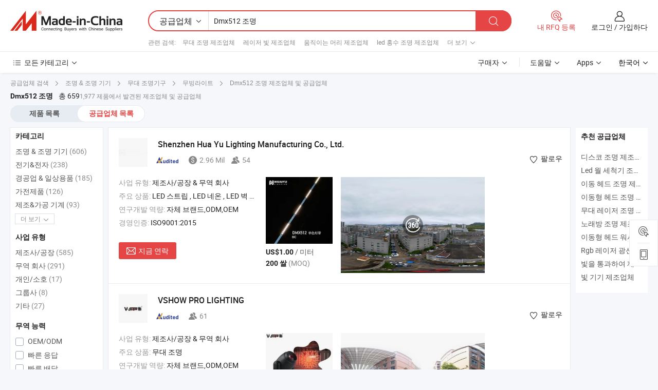

--- FILE ---
content_type: text/html;charset=UTF-8
request_url: https://kr.made-in-china.com/manufacturers/dmx512-light.html
body_size: 65908
content:
<!DOCTYPE HTML>
<html lang="ko">
<head>
    <base href="//kr.made-in-china.com" target="_top"/>
<meta http-equiv="Content-Type" content="text/html; charset=utf-8" />
        <title>중국 Dmx512 조명 제조 업체, Dmx512 조명 제조 업체 및 공급 업체에 kr.Made-in-China.com</title>
    <meta content="Dmx512 조명 manufacturers, Dmx512 조명 공장, 중국 제조 업체, 중국 공급 업체" name="keywords">
        <meta content="중국 적인 Dmx512 조명 제조 업체 목록, 효과적으로 중국에서 Dmx512 조명 제조 업체 및 적인 Dmx512 조명 공급자에 대한 액세스를 얻을 kr.Made-in-China.com" name="description">
<link rel="dns-prefetch" href="//www.micstatic.com">
<link rel="preconnect" href="//www.micstatic.com">
<link rel="dns-prefetch" href="//image.made-in-china.com">
<link rel="preconnect" href="//image.made-in-china.com">
<link rel="dns-prefetch" href="//pic.made-in-china.com">
<link rel="preconnect" href="//pic.made-in-china.com">
			<link rel="canonical" href="//kr.made-in-china.com/manufacturers/dmx512-light.html"/>
	      <link rel="next" href="//kr.made-in-china.com/manufacturers/dmx512-light_2.html"/>
      <link type="text/css" rel="stylesheet" href="https://www.micstatic.com/common/css/global_bdef139a.css" /><link type="text/css" rel="stylesheet" href="https://www.micstatic.com/common/js/assets/artDialog/skins/simple_221eedfd.css" /><link type="text/css" rel="stylesheet" href="https://www.micstatic.com/common/css/validator_88e23ce7.css" /><link type="text/css" rel="stylesheet" href="https://www.micstatic.com/landing/www/qc/css/company-search.B_5230bcb5.css" /><link type="text/css" rel="stylesheet" href="https://www.micstatic.com/common/future/core/style/future_d36576e8.css" /><link type="text/css" rel="stylesheet" href="https://www.micstatic.com/landing/www/qp/css/modules/swiper@7.0.5-bundle.min_f7b0d48b.css" /> 
                <link rel="alternate" hreflang="de" href="https://de.made-in-china.com/manufacturers/dmx512-light.html" />
            <link rel="alternate" hreflang="hi" href="https://hi.made-in-china.com/manufacturers/dmx512-light.html" />
            <link rel="alternate" hreflang="ru" href="https://ru.made-in-china.com/manufacturers/dmx512-light.html" />
            <link rel="alternate" hreflang="pt" href="https://pt.made-in-china.com/manufacturers/dmx512-light.html" />
            <link rel="alternate" hreflang="ko" href="https://kr.made-in-china.com/manufacturers/dmx512-light.html" />
            <link rel="alternate" hreflang="en" href="https://www.made-in-china.com/manufacturers/dmx512-light.html" />
            <link rel="alternate" hreflang="it" href="https://it.made-in-china.com/manufacturers/dmx512-light.html" />
            <link rel="alternate" hreflang="fr" href="https://fr.made-in-china.com/manufacturers/dmx512-light.html" />
            <link rel="alternate" hreflang="es" href="https://es.made-in-china.com/manufacturers/dmx512-light.html" />
            <link rel="alternate" hreflang="sa" href="https://sa.made-in-china.com/manufacturers/dmx512-light.html" />
            <link rel="alternate" hreflang="x-default" href="https://www.made-in-china.com/manufacturers/dmx512-light.html" />
            <link rel="alternate" hreflang="vi" href="https://vi.made-in-china.com/manufacturers/dmx512-light.html" />
            <link rel="alternate" hreflang="th" href="https://th.made-in-china.com/manufacturers/dmx512-light.html" />
            <link rel="alternate" hreflang="ja" href="https://jp.made-in-china.com/manufacturers/dmx512-light.html" />
            <link rel="alternate" hreflang="id" href="https://id.made-in-china.com/manufacturers/dmx512-light.html" />
            <link rel="alternate" hreflang="nl" href="https://nl.made-in-china.com/manufacturers/dmx512-light.html" />
            <link rel="alternate" hreflang="tr" href="https://tr.made-in-china.com/manufacturers/dmx512-light.html" />
    <style>
        body .prod-favorite-icon .tip-faverite{
            width: 115px;
        }
        .J-async-dom .extra-rec {
            min-height: 1000px;
        }
    </style>
<!-- Polyfill Code Begin --><script chaset="utf-8" type="text/javascript" src="https://www.micstatic.com/polyfill/polyfill-simplify_eb12d58d.js"></script><!-- Polyfill Code End --></head>
<body probe-clarity="false" >
            <div id="header" ></div>
<script>
    function headerMlanInit() {
        const funcName = 'headerMlan';
        const app = new window[funcName]({target: document.getElementById('header'), props: {props: {"pageType":3,"logoTitle":"제조업체 및 공급업체","logoUrl":null,"base":{"buyerInfo":{"service":"서비스","newUserGuide":"신규 사용자 가이드","auditReport":"Audited Suppliers' Reports","meetSuppliers":"Meet Suppliers","onlineTrading":"Secured Trading Service","buyerCenter":"바이어 센터","contactUs":"우리와 연락 하세요","search":"검색","prodDirectory":"제품 목록","supplierDiscover":"Supplier Discover","sourcingRequest":"포스트 소싱 요청","quickLinks":"Quick Links","myFavorites":"내 즐겨찾기","visitHistory":"검색 기록","buyer":"구매자","blog":"비즈니스 통찰력"},"supplierInfo":{"supplier":"공급업체","joinAdvance":"加入高级会员","tradeServerMarket":"外贸服务市场","memberHome":"外贸e家","cloudExpo":"Smart Expo云展会","onlineTrade":"交易服务","internationalLogis":"国际物流","northAmericaBrandSailing":"北美全渠道出海","micDomesticTradeStation":"中国制造网内贸站"},"helpInfo":{"whyMic":"Why Made-in-China.com","auditSupplierWay":"공급업체 감사는 어떻게 하나요","securePaymentWay":"결제는 어떻게 보호합니까","submitComplaint":"불만사항 제출","contactUs":"우리와 연락 하세요","faq":"FAQ","help":"도움말"},"appsInfo":{"downloadApp":"앱 다운로드!","forBuyer":"구매자를 위해","forSupplier":"공급자를 위해","exploreApp":"앱 독점 할인 살펴보기","apps":"Apps"},"languages":[{"lanCode":0,"simpleName":"en","name":"English","value":"//www.made-in-china.com/manufacturers/dmx512-light.html","htmlLang":"en"},{"lanCode":5,"simpleName":"es","name":"Español","value":"//es.made-in-china.com/manufacturers/dmx512-light.html","htmlLang":"es"},{"lanCode":4,"simpleName":"pt","name":"Português","value":"//pt.made-in-china.com/manufacturers/dmx512-light.html","htmlLang":"pt"},{"lanCode":2,"simpleName":"fr","name":"Français","value":"//fr.made-in-china.com/manufacturers/dmx512-light.html","htmlLang":"fr"},{"lanCode":3,"simpleName":"ru","name":"Русский язык","value":"//ru.made-in-china.com/manufacturers/dmx512-light.html","htmlLang":"ru"},{"lanCode":8,"simpleName":"it","name":"Italiano","value":"//it.made-in-china.com/manufacturers/dmx512-light.html","htmlLang":"it"},{"lanCode":6,"simpleName":"de","name":"Deutsch","value":"//de.made-in-china.com/manufacturers/dmx512-light.html","htmlLang":"de"},{"lanCode":7,"simpleName":"nl","name":"Nederlands","value":"//nl.made-in-china.com/manufacturers/dmx512-light.html","htmlLang":"nl"},{"lanCode":9,"simpleName":"sa","name":"العربية","value":"//sa.made-in-china.com/manufacturers/dmx512-light.html","htmlLang":"ar"},{"lanCode":11,"simpleName":"kr","name":"한국어","value":"//kr.made-in-china.com/","htmlLang":"ko"},{"lanCode":10,"simpleName":"jp","name":"日本語","value":"//jp.made-in-china.com/manufacturers/dmx512-light.html","htmlLang":"ja"},{"lanCode":12,"simpleName":"hi","name":"हिन्दी","value":"//hi.made-in-china.com/manufacturers/dmx512-light.html","htmlLang":"hi"},{"lanCode":13,"simpleName":"th","name":"ภาษาไทย","value":"//th.made-in-china.com/manufacturers/dmx512-light.html","htmlLang":"th"},{"lanCode":14,"simpleName":"tr","name":"Türkçe","value":"//tr.made-in-china.com/manufacturers/dmx512-light.html","htmlLang":"tr"},{"lanCode":15,"simpleName":"vi","name":"Tiếng Việt","value":"//vi.made-in-china.com/manufacturers/dmx512-light.html","htmlLang":"vi"},{"lanCode":16,"simpleName":"id","name":"Bahasa Indonesia","value":"//id.made-in-china.com/manufacturers/dmx512-light.html","htmlLang":"id"}],"showMlan":true,"showRules":false,"rules":"Rules","language":"kr","menu":"메뉴","subTitle":null,"subTitleLink":null,"stickyInfo":null},"categoryRegion":{"categories":"모든 카테고리","categoryList":[{"name":"농업 식품","value":"https://kr.made-in-china.com/category1_Agriculture-Food/Agriculture-Food_usssssssss.html","catCode":"1000000000"},{"name":"의류&악세서리","value":"https://kr.made-in-china.com/category1_Apparel-Accessories/Apparel-Accessories_uussssssss.html","catCode":"1100000000"},{"name":"아트&공예","value":"https://kr.made-in-china.com/category1_Arts-Crafts/Arts-Crafts_uyssssssss.html","catCode":"1200000000"},{"name":"자동차·오토바이 부품 & 액세서리","value":"https://kr.made-in-china.com/category1_Auto-Motorcycle-Parts-Accessories/Auto-Motorcycle-Parts-Accessories_yossssssss.html","catCode":"2900000000"},{"name":"가방·케이스 & 박스","value":"https://kr.made-in-china.com/category1_Bags-Cases-Boxes/Bags-Cases-Boxes_yhssssssss.html","catCode":"2600000000"},{"name":"화학제품","value":"https://kr.made-in-china.com/category1_Chemicals/Chemicals_uissssssss.html","catCode":"1300000000"},{"name":"컴퓨터 제품","value":"https://kr.made-in-china.com/category1_Computer-Products/Computer-Products_iissssssss.html","catCode":"3300000000"},{"name":"건축&장식재료","value":"https://kr.made-in-china.com/category1_Construction-Decoration/Construction-Decoration_ugssssssss.html","catCode":"1500000000"},{"name":"가전제품","value":"https://kr.made-in-china.com/category1_Consumer-Electronics/Consumer-Electronics_unssssssss.html","catCode":"1400000000"},{"name":"전기&전자","value":"https://kr.made-in-china.com/category1_Electrical-Electronics/Electrical-Electronics_uhssssssss.html","catCode":"1600000000"},{"name":"가구","value":"https://kr.made-in-china.com/category1_Furniture/Furniture_yessssssss.html","catCode":"2700000000"},{"name":"건강&의료","value":"https://kr.made-in-china.com/category1_Health-Medicine/Health-Medicine_uessssssss.html","catCode":"1700000000"},{"name":"공업 설비 & 부품","value":"https://kr.made-in-china.com/category1_Industrial-Equipment-Components/Industrial-Equipment-Components_inssssssss.html","catCode":"3400000000"},{"name":"계측기 & 측정기","value":"https://kr.made-in-china.com/category1_Instruments-Meters/Instruments-Meters_igssssssss.html","catCode":"3500000000"},{"name":"경공업 & 일상용품","value":"https://kr.made-in-china.com/category1_Light-Industry-Daily-Use/Light-Industry-Daily-Use_urssssssss.html","catCode":"1800000000"},{"name":"조명 & 조명 기기","value":"https://kr.made-in-china.com/category1_Lights-Lighting/Lights-Lighting_isssssssss.html","catCode":"3000000000"},{"name":"제조&가공 기계","value":"https://kr.made-in-china.com/category1_Manufacturing-Processing-Machinery/Manufacturing-Processing-Machinery_uossssssss.html","catCode":"1900000000"},{"name":"야금·광물 & 에너지","value":"https://kr.made-in-china.com/category1_Metallurgy-Mineral-Energy/Metallurgy-Mineral-Energy_ysssssssss.html","catCode":"2000000000"},{"name":"사무용품","value":"https://kr.made-in-china.com/category1_Office-Supplies/Office-Supplies_yrssssssss.html","catCode":"2800000000"},{"name":"포장 & 인쇄","value":"https://kr.made-in-china.com/category1_Packaging-Printing/Packaging-Printing_ihssssssss.html","catCode":"3600000000"},{"name":"보안 & 보호","value":"https://kr.made-in-china.com/category1_Security-Protection/Security-Protection_ygssssssss.html","catCode":"2500000000"},{"name":"서비스","value":"https://kr.made-in-china.com/category1_Service/Service_ynssssssss.html","catCode":"2400000000"},{"name":"스포츠용품 & 레저","value":"https://kr.made-in-china.com/category1_Sporting-Goods-Recreation/Sporting-Goods-Recreation_iussssssss.html","catCode":"3100000000"},{"name":"섬유","value":"https://kr.made-in-china.com/category1_Textile/Textile_yussssssss.html","catCode":"2100000000"},{"name":"공구 & 하드웨어","value":"https://kr.made-in-china.com/category1_Tools-Hardware/Tools-Hardware_iyssssssss.html","catCode":"3200000000"},{"name":"장난감","value":"https://kr.made-in-china.com/category1_Toys/Toys_yyssssssss.html","catCode":"2200000000"},{"name":"교통 운송","value":"https://kr.made-in-china.com/category1_Transportation/Transportation_yissssssss.html","catCode":"2300000000"}],"more":"더 보기"},"searchRegion":{"show":true,"lookingFor":"당신이 찾고있는 것을 알려주십시오 ...","homeUrl":"//kr.made-in-china.com","products":"제품","suppliers":"공급업체","auditedFactory":null,"uploadImage":"이미지 업로드","max20MbPerImage":"이미지당 최대 20MB","yourRecentKeywords":"최근 키워드","clearHistory":"기록 지우기","popularSearches":"관련 검색","relatedSearches":"더 보기","more":null,"maxSizeErrorMsg":"업로드에 실패했습니다. 최대 이미지 크기는 20MB입니다.","noNetworkErrorMsg":"네트워크 연결이 안됩니다. 네트워크 설정을 확인하고 다시 시도하세요.","uploadFailedErrorMsg":"업로드에 실패했습니다. 이미지 형식이 잘못되었습니다. 지원되는 형식: JPG,PNG,BMP.","relatedList":[{"word":"무대 조명 제조업체","adsData":"","link":"https://kr.made-in-china.com/manufacturers/stage-lighting.html","title":"무대 조명 제조업체"},{"word":"레이저 빛 제조업체","adsData":"","link":"https://kr.made-in-china.com/manufacturers/laser-light.html","title":"레이저 빛 제조업체"},{"word":"움직이는 머리 제조업체","adsData":"","link":"https://kr.made-in-china.com/manufacturers/moving-head.html","title":"움직이는 머리 제조업체"},{"word":"led 홍수 조명 제조업체","adsData":"","link":"https://kr.made-in-china.com/manufacturers/led-flood-light.html","title":"led 홍수 조명 제조업체"},{"word":"led 스테이지 조명 제조업체","adsData":"","link":"https://kr.made-in-china.com/manufacturers/led-stage-light.html","title":"led 스테이지 조명 제조업체"},{"word":"Dmx512 빛에 의해 이끌림","adsData":"","link":"https://kr.made-in-china.com/tag_search_product/Dmx512-Led-Par-Light_ireehgsn_1.html","title":"Dmx512 빛에 의해 이끌림"},{"word":"Led 홍수 조명 Dmx512","adsData":"","link":"https://kr.made-in-china.com/tag_search_product/Led-Flood-Light-Dmx512_yoosgysn_1.html","title":"Led 홍수 조명 Dmx512"},{"word":"Dmx512 수중 조명","adsData":"","link":"https://kr.made-in-china.com/tag_search_product/Dmx512-Led-Underwater-Light_ysiiiern_1.html","title":"Dmx512 수중 조명"},{"word":"디제이 라이트","adsData":"","link":"https://kr.made-in-china.com/tag_search_product/Dj-Light_yyuhen_1.html","title":"디제이 라이트"},{"word":"파르 빛","adsData":"","link":"https://kr.made-in-china.com/tag_search_product/Par-Light_uiynohn_1.html","title":"파르 빛"}],"relatedTitle":null,"relatedTitleLink":null,"formParams":null,"mlanFormParams":{"keyword":"Dmx512 조명","inputkeyword":"Dmx512 조명","type":null,"currentTab":null,"currentPage":null,"currentCat":null,"currentRegion":null,"currentProp":null,"submitPageUrl":null,"parentCat":null,"otherSearch":null,"currentAllCatalogCodes":null,"sgsMembership":null,"memberLevel":null,"topOrder":null,"size":null,"more":"더","less":"less","staticUrl50":null,"staticUrl10":null,"staticUrl30":null,"condition":"1","conditionParamsList":[{"condition":"0","conditionName":null,"action":"/productSearch?keyword=#word#","searchUrl":null,"inputPlaceholder":null},{"condition":"1","conditionName":null,"action":"https://kr.made-in-china.com/companySearch?keyword=#word#","searchUrl":null,"inputPlaceholder":null}]},"enterKeywordTips":"검색을 위해 최소한 키워드를 입력하십시오.","openMultiSearch":false},"frequentRegion":{"rfq":{"rfq":"내 RFQ 등록","searchRfq":"Search RFQs","acquireRfqHover":"필요한 사항을 알려주시고 견적을 받는 쉬운 방법을 시도해 보십시오!","searchRfqHover":"Discover quality RFQs and connect with big-budget buyers"},"account":{"account":"계정","signIn":"로그인","join":"가입하다","newUser":"새로운 사용자","joinFree":"무료 가입","or":"또는","socialLogin":"로그인, 무료 가입 또는 Facebook, Linkedin, Twitter, Google, %s로 계속하기를 클릭하여 %sUser Agreement%s 및 %sPrivacy Policy%s에 동의합니다.","message":"메시지","quotes":"인용 부호","orders":"명령","favorites":"즐겨 찾기","visitHistory":"검색 기록","postSourcingRequest":"포스트 소싱 요청","hi":"안녕","signOut":"로그 아웃","manageProduct":"제품 관리","editShowroom":"쇼룸 편집","username":"","userType":null,"foreignIP":true,"currentYear":2026,"userAgreement":"사용자 약관","privacyPolicy":"개인정보 보호정책"},"message":{"message":"메시지","signIn":"로그인","join":"가입하다","newUser":"새로운 사용자","joinFree":"무료 가입","viewNewMsg":"Sign in to view the new messages","inquiry":"문의","rfq":"RFQs","awaitingPayment":"Awaiting payments","chat":"채팅","awaitingQuotation":"견적 대기 중"},"cart":{"cart":"문의바구니"}},"busiRegion":null,"previewRegion":null,"relatedQpSync":true,"relatedQpSearchUrl":"https://www.made-in-china.com/multi-search/getHeadRelatedQp?word=dmx512 light&headQpType=QC&lanCode=11"}}});
		const hoc=o=>(o.__proto__.$get=function(o){return this.$$.ctx[this.$$.props[o]]},o.__proto__.$getKeys=function(){return Object.keys(this.$$.props)},o.__proto__.$getProps=function(){return this.$get("props")},o.__proto__.$setProps=function(o){var t=this.$getKeys(),s={},p=this;t.forEach(function(o){s[o]=p.$get(o)}),s.props=Object.assign({},s.props,o),this.$set(s)},o.__proto__.$help=function(){console.log("\n            $set(props): void             | 设置props的值\n            $get(key: string): any        | 获取props指定key的值\n            $getKeys(): string[]          | 获取props所有key\n            $getProps(): any              | 获取props里key为props的值（适用nail）\n            $setProps(params: any): void  | 设置props里key为props的值（适用nail）\n            $on(ev, callback): func       | 添加事件监听，返回移除事件监听的函数\n            $destroy(): void              | 销毁组件并触发onDestroy事件\n        ")},o);
        window[`${funcName}Api`] = hoc(app);
    };
</script><script type="text/javascript" crossorigin="anonymous" onload="headerMlanInit()" src="https://www.micstatic.com/nail/pc/header-mlan_6f301846.js"></script>    	<div class="auto-size J-auto-size qc-page">
        <input type="hidden" id="lanCode" name="lanCode" value="11">
        <input type="hidden" id="lan" name="lan" value="kr">
        <input type="hidden" id="sensor_pg_v" value="st:qc,m:dmx512 light,p:1,tp:103,stp:10302,tp:103,stp:10302"/>
        <input id="ads_word" name="ads_word" type="hidden" value="dmx512 light"/>
        <input type="hidden" id="relatedQpSync" name="relatedQpSync" value="true">
                        <input type="hidden" id="login" value="false" />
        <input type="hidden" id="loginBuyer" value="false" />
        <input type="hidden" id="liveComIds" value="null"/>
        <input type="hidden" name="user_behavior_trace_id" id="user_behavior_trace_id" value="1jfi0st9s2f7v"/>
                <script class="J-mlan-config" type="text/data-lang" data-lang="">
        {
            "Please input keyword(s).": "키워드를 입력하세요.",
            "Please input the information in English only.": "정보는 영어로만 입력해주세요.",
            "More": "더 보기",
            "Less": "적게",
            "negotiable": "협상 가능",
            "Following": "팔로잉",
            "Follow": "팔로우",
            "Followed Successfully!": "팔로우 성공!",
            "Unfollow Successfully!": "언팔로우 성공!",
            "Only for global buyer.": "글로벌 구매자 전용.",
            "1000 suppliers at the most.": "최대 1000개의 공급업체.",
            "Your operation is too frequent, please try again after 24 hours.": "작업이 너무 빈번합니다. 24시간 후에 다시 시도하십시오.",
            "Please enter your full name.": "당신의 성명을 입력 해주세요.",
            "Please use English characters.": "영문자를 사용해주세요.",
            "Enter your email address": "당신의 이메일 주소를 입력하십시오.",
            "Please enter your email address.": "당신의 이메일 주소를 입력하십시오.",
            "Please enter a valid email address.": "유효한 이메일 주소를 입력하십시오.",
            "To Be Negotiated": "협상 예정",
            "Updates notifications will be sent to this email, make sure your email is correct.": "업데이트 알림이 이 이메일로 전송됩니다. 이메일이 정확한지 확인하세요.",
            "Name": "이름",
            "Email": "이메일",
            "An account already exists with this email,": "이 이메일을 사용하는 계정이 이미 존재합니다.",
            "Sign in": "로그인",
            "now or select another email address.": "지금 또는 다른 이메일 주소를 선택하십시오.",
            "Confirm": "확인",
            "Cancel": "취소",
            "Ms.": "부인",
            "Mr.": "씨.",
            "Miss": "부인",
            "Mrs.": "부인",
            "System error, please try again.": "시스템 오류입니다. 다시 시도해 주세요.",
            "Chat Now!": "채팅!",
            "Chat Now": "채팅",
            "Chat with supplier online now!": "지금 온라인으로 공급업체와 채팅하세요!",
            "Chat": "채팅",
            "Talk to me!": "나에게 말을 걸어!",
            "Supplier is offline now, please leave your message.": "공급업체는 현재 오프라인 상태입니다. 메시지를 남겨주세요.",
            "Products": "제품",
            "Exhibitors": "참가업체",
            "Suppliers": "공급업체"
        }
        </script>
                <div class="crumb crumb-new" itemscope itemtype="https://schema.org/BreadcrumbList">
    		<span itemprop="itemListElement" itemscope itemtype="https://schema.org/ListItem">
  <a itemprop="item" href="https://kr.made-in-china.com/html/category.html">
      <span itemprop="name">공급업체 검색</span>
  </a>
  <meta itemprop="position" content="1" />
</span>
						<i class="ob-icon icon-right"></i>
				<span itemprop="itemListElement" itemscope itemtype="https://schema.org/ListItem">
		    <a itemprop="item" href="https://kr.made-in-china.com/category1_Lights-Lighting/Lights-Lighting_isssssssss.html">
		        <span itemprop="name">조명 & 조명 기기</span>
		    </a>
		    <meta itemprop="position" content="2" />
		</span>
						<i class="ob-icon icon-right"></i>
				<span itemprop="itemListElement" itemscope itemtype="https://schema.org/ListItem">
		    <a itemprop="item" href="https://kr.made-in-china.com/category23_Lights-Lighting/Stage-Lighting_isuhssssss_1.html">
		        <span itemprop="name">무대 조명기구</span>
		    </a>
		    <meta itemprop="position" content="3" />
		</span>
						<i class="ob-icon icon-right"></i>
				<span itemprop="itemListElement" itemscope itemtype="https://schema.org/ListItem">
		    <a itemprop="item" href="https://kr.made-in-china.com/category23_Lights-Lighting/Moving-Head-Light_isuhsnssss_1.html">
		        <span itemprop="name">무빙라이트</span>
		    </a>
		    <meta itemprop="position" content="4" />
		</span>
	                                        <i class="ob-icon icon-right"></i>
                                        <h1>Dmx512 &#51312;&#47749; 제조업체 및 공급업체</h1>
            		</div>
		<div class="page grid qc-list">
                        <div class="layout-fly cf">
                <div class="main-wrap">
                    <div class="main">
						                        <div class="total-tip total-tip-new">
                                                                                                                                            <em class='key_word'>Dmx512 &#51312;&#47749;</em> <em>총 659</em>1,977 제품에서 발견된 제조업체 및 공급업체
                        </div>
						<div class="list-tab">
                            <ul class="tab">
                                <li><a href="https://kr.made-in-china.com/tag_search_product/Dmx512-Light_ogiroyn_1.html">제품 목록</a></li>
                                <li class="selected"><a>공급업체 목록</a></li>
                                                            </ul>
						</div>
																			<div class="search-list">
								        						                                                                        <div faw-module="suppliers_list" class="list-node
                   ">
            <div class="tip arrow-top company-description" style="display: none;">
        <div class="content">
                    LED Strip, LED Neon, LED Wall Light manufacturer / supplier in China, offering 산업용 D25 네온 RGB 유연한 조명 스트립 저전압 DC12V/24V, 5-Year 보증 및 IP67 방수 LED 플렉스 네온, 전문 조정 가능한 화이트 SMD2835 스트립 - 60 LED/M, 8mm, 7.2W/M, 2700K-6500K, 이중 전압, 3-Year 보증 LED 스트립, 에너지 효율적인 LED 스트립 6mm 넓은 PCB SMD 2835 140LEDs/M LED 스트립 조명 and so on.
                </div>
        <span class="arrow arrow-out">
            <span class="arrow arrow-in"></span>
        </span>
    </div>
    <div class="company-logo-wrap">
                <div class="company-logo">
            <img src='https://www.micstatic.com/landing/www/qc/img/com-logo.png?_v=1768815451310' data-original="//image.made-in-china.com/206f0j00HQVfgNotVRkc/Shenzhen-Hua-Yu-Lighting-Manufacturing-Co-Ltd-.jpg" alt="Shenzhen Hua Yu Lighting Manufacturing Co., Ltd." />
        </div>
        <div class="company-name-wrap">
            <h2 class="company-name">
                <a class="company-name-link" target="_blank" rel="nofollow" href="https://kr.made-in-china.com/co_huayulight" ads-data="t:6,a:1,p:2,pcid:hdpGHLfgJzik,si:1,ty:1,c:17,st:3,pa:3,flx_deliv_tp:comb,ads_id:,ads_tp:,srv_id:" >
                                            Shenzhen Hua Yu Lighting Manufacturing Co., Ltd. </a>
            </h2>
            <div class="company-auth-wrap">
                <div class="compnay-auth">
                                                                                                                                                                                                                                                                                                                                                                                            												                                                                                                                        																		                                                                                                                        												                                                                                                                                                                                                    <span class="auth-block as-info">
                                <div class="as-logo pl-0 as-logo-now" reportUsable="reportUsable">
                                     <input type="hidden" value="hdpGHLfgJzik">
                                    <a target="_blank" href="https://kr.made-in-china.com/co_huayulight/company_info.html" rel="nofollow" ads-data="t:6,a:1,p:2,pcid:hdpGHLfgJzik,si:1,ty:1,c:17,st:4,pa:4">
                                        <span class="left_2"><img class="auth-icon ico-audited" src='https://www.micstatic.com/common/img/icon-new/as_32.png' alt="감사를 받은 공급업체"></span>
                                                                                                                    </a>
                                </div>
                            </span>
                                                                                                                                <span class="auth-block basic-ability">
                        <img src="https://www.micstatic.com/landing/www/qc/img/revenue.png?_v=1768815451310" alt="Annual Revenue" />2.96 Mil
                        <div class="tip arrow-top">
                            <div class="tip-con">연간 매출</div>
                            <span class="arrow arrow-out">
                                <span class="arrow arrow-in"></span>
                            </span>
                        </div>
                    </span>
                                                                                                                            <span class="auth-block basic-ability">
                        <img src="https://www.micstatic.com/landing/www/qc/img/employee.png?_v=1768815451310" alt="직원 수" />54
                        <div class="tip arrow-top">
                            <div class="tip-con">직원 수</div>
                            <span class="arrow arrow-out">
                                <span class="arrow arrow-in"></span>
                            </span>
                        </div>
                    </span>
                                    </div>
                <div class="com-actions">
                                                                <div class="action action-follow follow-btn" data-logusername="huayulight" data-cid="hdpGHLfgJzik" ads-data="st:69,pdid:,pcid:hdpGHLfgJzik,is_trade:,is_sample:,is_rushorder:,a:1,flx_deliv_tp:comb,ads_id:,ads_tp:,srv_id:">
                            <a href="javascript:void(0)">
                                <i class="ob-icon icon-heart-f"></i>
                                <i class="ob-icon icon-heart"></i>
                                <span>팔로우</span>
                            </a>
                        </div>
                                                        </div>
            </div>
        </div>
    </div>
    <div class="company-info-wrap">
        <div class="company-info">
            <div class="company-box">
                <div class="company-intro">
                                                                <div>
                            <label class="subject">사업 유형:</label>
                            <span title="제조사/공장 & 무역 회사">
                                제조사/공장 & 무역 회사
                            </span>
                        </div>
                                                                <div>
                            <label class="subject">주요 상품:</label>
                            <span title="LED 스트립, LED 네온, LED 벽 조명, LED 천장 조명, LED 선형 조명, LED 스트립 조명, 유연한 LED 스트립, 유연한 LED 네온">
                                                                                                                                                        LED 스트립 , LED 네온 , LED 벽 조명 , LED 천장 조명 , LED 선형 조명 </span>
                        </div>
                                                                <div>
                            <label class="subject">연구개발 역량:</label>
                                                        <span title="자체 브랜드,ODM,OEM">
                                자체 브랜드,ODM,OEM
                            </span>
                        </div>
                                                                                    <div>
                            <label class="subject">경영인증:</label>
                            <span title="ISO9001:2015">
                                ISO9001:2015
                            </span>
                        </div>
                                                                                                                    </div>
                <div class="user-action">
                    <a rel="nofollow" fun-inquiry-supplier target="_blank" href="https://www.made-in-china.com/sendInquiry/shrom_hdpGHLfgJzik_hdpGHLfgJzik.html?from=search&type=cs&target=com&word=dmx512+light&plant=kr" class="contact-btn" ads-data="t:6,a:1,p:2,pcid:hdpGHLfgJzik,si:1,ty:1,c:17,st:24,pa:24,st:24,flx_deliv_tp:comb,ads_id:,ads_tp:,srv_id:">
                        <i class="ob-icon icon-mail"></i> 지금 연락
                    </a>
                    <b class="tm3_chat_status" dataId="hdpGHLfgJzik_hdpGHLfgJzik_3"
                       inquiry="https://www.made-in-china.com/sendInquiry/shrom_hdpGHLfgJzik_hdpGHLfgJzik.html?from=search&type=cs&target=com&word=dmx512+light&plant=kr"
                       processor="chat" cid="hdpGHLfgJzik" style="display:none"></b>
                    <a rel="nofollow" class="tm-on" title="나에게 말을 걸어!" href="javascript:void('Talk to me!')"
                       style="display:none">나에게 말을 걸어!</a>
                </div>
            </div>
        </div>
        <div class="rec-product-wrap">
                            <ul class="rec-product">
                                                                                                                                <li >
                                <div class="img-thumb">
                                    <a href="https://kr.made-in-china.com/co_huayulight/product_Huayu-SMD2835-112LEDs-4IC-DMX512-LED-Flex-Decoration-Neon-Strip-Light_yuhrosniug.html" class="img-thumb-inner" target="_blank" title="&#54868;&#50976; SMD2835 112LEDs 4IC DMX512 LED &#54540;&#47113;&#49828; &#51109;&#49885; &#45348;&#50728; &#49828;&#53944;&#47549; &#51312;&#47749;">
                                        <img alt="&#54868;&#50976; SMD2835 112LEDs 4IC DMX512 LED &#54540;&#47113;&#49828; &#51109;&#49885; &#45348;&#50728; &#49828;&#53944;&#47549; &#51312;&#47749;" title="&#54868;&#50976; SMD2835 112LEDs 4IC DMX512 LED &#54540;&#47113;&#49828; &#51109;&#49885; &#45348;&#50728; &#49828;&#53944;&#47549; &#51312;&#47749;"
                                             src="https://image.made-in-china.com/2f1j00eRWBbTEFLmod/-SMD2835-112LEDs-4IC-DMX512-LED-.jpg"
                                                                                        faw-exposure ads-data="t:6,a:1,p:2,pcid:hdpGHLfgJzik,si:1,ty:1,c:17,st:8,pa:8,pid:gGjYEtZAJoVi,tps:1,pdid:gGjYEtZAJoVi,flx_deliv_tp:comb,ads_id:,ads_tp:,srv_id:"/>
                                    </a>
                                </div>
                                <div class="pro-price-moq">
                                    <div class="prd-price" title="US$1.00 / &#48120;&#53552;"><strong class="price">US$1.00</strong> / &#48120;&#53552;</div>
                                    <div class="moq" title="200 쌀">200 쌀 <span class="text--grey">(MOQ)</span></div>
                                </div>
                            </li>
                                                                                                                                                        <li >
                                <div class="img-thumb">
                                    <a href="https://kr.made-in-china.com/co_huayulight/product_Huayu-SMD5050-60LEDs-10IC-DMX512-RGB-LED-Flex-Decoration-Neon-Strip-Light_yuehuessyg.html" class="img-thumb-inner" target="_blank" title="&#54868;&#50976; SMD5050 60LEDs 10IC DMX512 RGB LED &#54540;&#47113;&#49828; &#51109;&#49885; &#45348;&#50728; &#49828;&#53944;&#47549; &#51312;&#47749;">
                                        <img alt="&#54868;&#50976; SMD5050 60LEDs 10IC DMX512 RGB LED &#54540;&#47113;&#49828; &#51109;&#49885; &#45348;&#50728; &#49828;&#53944;&#47549; &#51312;&#47749;" title="&#54868;&#50976; SMD5050 60LEDs 10IC DMX512 RGB LED &#54540;&#47113;&#49828; &#51109;&#49885; &#45348;&#50728; &#49828;&#53944;&#47549; &#51312;&#47749;"
                                             src="https://image.made-in-china.com/2f1j00sgIvwMfBfYbc/-SMD5050-60LEDs-10IC-DMX512-RGB-LED-.jpg"
                                                                                        faw-exposure ads-data="t:6,a:1,p:2,pcid:hdpGHLfgJzik,si:1,ty:1,c:17,st:8,pa:8,pid:mfeYXUTjOKcx,tps:2,pdid:mfeYXUTjOKcx,flx_deliv_tp:comb,ads_id:,ads_tp:,srv_id:"/>
                                    </a>
                                </div>
                                <div class="pro-price-moq">
                                    <div class="prd-price" title="US$1.00 / &#48120;&#53552;"><strong class="price">US$1.00</strong> / &#48120;&#53552;</div>
                                    <div class="moq" title="200 쌀">200 쌀 <span class="text--grey">(MOQ)</span></div>
                                </div>
                            </li>
                                                                                                                                                        <li class="addto" >
                                <div class="img-thumb">
                                    <a href="https://kr.made-in-china.com/co_huayulight/product_Huayu-SMD2835-240LEDs-10IC-DMX512-LED-Flex-Decoration-Neon-Strip-Light_yurnoosghg.html" class="img-thumb-inner" target="_blank" title="&#54868;&#50976; SMD2835 240LEDs 10IC DMX512 LED &#54540;&#47113;&#49828; &#51109;&#49885; &#45348;&#50728; &#49828;&#53944;&#47549; &#51312;&#47749;">
                                        <img alt="&#54868;&#50976; SMD2835 240LEDs 10IC DMX512 LED &#54540;&#47113;&#49828; &#51109;&#49885; &#45348;&#50728; &#49828;&#53944;&#47549; &#51312;&#47749;" title="&#54868;&#50976; SMD2835 240LEDs 10IC DMX512 LED &#54540;&#47113;&#49828; &#51109;&#49885; &#45348;&#50728; &#49828;&#53944;&#47549; &#51312;&#47749;"
                                             src="https://image.made-in-china.com/2f1j00CpHvEOFqkbcs/-SMD2835-240LEDs-10IC-DMX512-LED-.jpg"
                                                                                        faw-exposure ads-data="t:6,a:1,p:2,pcid:hdpGHLfgJzik,si:1,ty:1,c:17,st:8,pa:8,pid:WTlpdMZOMykE,tps:3,pdid:WTlpdMZOMykE,flx_deliv_tp:comb,ads_id:,ads_tp:,srv_id:"/>
                                    </a>
                                </div>
                                <div class="pro-price-moq">
                                    <div class="prd-price" title="US$1.00 / &#48120;&#53552;"><strong class="price">US$1.00</strong> / &#48120;&#53552;</div>
                                    <div class="moq" title="200 쌀">200 쌀 <span class="text--grey">(MOQ)</span></div>
                                </div>
                            </li>
                                                            </ul>
                                                            <script type="application/json">
                {
                    "sceneUrl": "",
                    "scenePicUrl": "",
                    "panoramaUrl": "//world-port.made-in-china.com/viewVR?comId=hdpGHLfgJzik",
                    "panoSnapshotUrl": "https://world.made-in-china.com/img/ffs/4/GRlYvmcCZfWw",
                    "videoUrl": "https://v.made-in-china.com/ucv/sbr/1269516f94c6c0a286b929220a5f15/704e8c065a11167226041587040042_h264_def.mp4",
                    "videoCoverPicUrl": "https://image.made-in-china.com/358f0j00LhqUelGRbyiN/Shenzhen-Hua-Yu-Lighting-Manufacturing-Co-Ltd-.jpg",
                    "vid":"",
                    "autoplay": true,
                    "comUrl": "https://kr.made-in-china.com/co_huayulight",
                    "comName": "Shenzhen Hua Yu Lighting Manufacturing Co., Ltd.",
                    "csLevel": "50",
                    "sgsMembership": "0",
                    "keyWordSearch": "[{\"word\":\"LED &#49828;&#53944;&#47549;\",\"wordSearchUrl\":\"https://kr.made-in-china.com/co_huayulight/product/keywordSearch?searchKeyword=LED &#49828;&#53944;&#47549;&viewType=0\"},{\"word\":\" LED &#45348;&#50728;\",\"wordSearchUrl\":\"https://kr.made-in-china.com/co_huayulight/product/keywordSearch?searchKeyword= LED &#45348;&#50728;&viewType=0\"},{\"word\":\" LED &#48317; &#51312;&#47749;\",\"wordSearchUrl\":\"https://kr.made-in-china.com/co_huayulight/product/keywordSearch?searchKeyword= LED &#48317; &#51312;&#47749;&viewType=0\"},{\"word\":\" LED &#52380;&#51109; &#51312;&#47749;\",\"wordSearchUrl\":\"https://kr.made-in-china.com/co_huayulight/product/keywordSearch?searchKeyword= LED &#52380;&#51109; &#51312;&#47749;&viewType=0\"},{\"word\":\" LED &#49440;&#54805; &#51312;&#47749;\",\"wordSearchUrl\":\"https://kr.made-in-china.com/co_huayulight/product/keywordSearch?searchKeyword= LED &#49440;&#54805; &#51312;&#47749;&viewType=0\"},{\"word\":\" LED &#49828;&#53944;&#47549; &#51312;&#47749;\",\"wordSearchUrl\":\"https://kr.made-in-china.com/co_huayulight/product/keywordSearch?searchKeyword= LED &#49828;&#53944;&#47549; &#51312;&#47749;&viewType=0\"},{\"word\":\" &#50976;&#50672;&#54620; LED &#49828;&#53944;&#47549;\",\"wordSearchUrl\":\"https://kr.made-in-china.com/co_huayulight/product/keywordSearch?searchKeyword= &#50976;&#50672;&#54620; LED &#49828;&#53944;&#47549;&viewType=0\"},{\"word\":\" &#50976;&#50672;&#54620; LED &#45348;&#50728;\",\"wordSearchUrl\":\"https://kr.made-in-china.com/co_huayulight/product/keywordSearch?searchKeyword= &#50976;&#50672;&#54620; LED &#45348;&#50728;&viewType=0\"}]",
                    "inquiryUrl": "https://www.made-in-china.com/sendInquiry/shrom_hdpGHLfgJzik_hdpGHLfgJzik.html?from=search&type=cs&target=com&word=dmx512+light&plant=kr",
                    "aboutUsUrl": "https://kr.made-in-china.com/co_huayulight/company_info.html",
                    "placeholderUrl": "https://www.micstatic.com/landing/www/qc/img/spacer.gif?_v=1768815451310",
                    "tridImg": "https://www.micstatic.com/common/img/icon/3d_36.png?_v=1768815451310",
                    "tridGif": "https://www.micstatic.com/common/img/icon/3d_gif.gif?_v=1768815451310"
                }
            </script>
                <script>
                    document.addEventListener('DOMContentLoaded', function () {
                        var companyNames = document.querySelectorAll('.company-name-link');
                        companyNames.forEach(function (element) {
                            element.addEventListener('mouseover', function () {
                                // 显示公司简介
                                var description = element.closest('.list-node').querySelector('.company-description');
                                if (description) {
                                    description.style.display = 'block';
                                }
                            });
                            element.addEventListener('mouseout', function () {
                                // 隐藏公司简介
                                var description = element.closest('.list-node').querySelector('.company-description');
                                if (description) {
                                    description.style.display = 'none';
                                }
                            });
                        });
                    });
                </script>
                                            <div class="company-video-wrap" faw-exposure ads-data="t:6,a:1,p:2,pcid:hdpGHLfgJzik,si:1,ty:1,c:17,st:27,st:12,flx_deliv_tp:comb,ads_id:,ads_tp:,srv_id:">
                    <div class="J-holder 360" data-url="//world-port.made-in-china.com/viewVR?comId=hdpGHLfgJzik" ads-data="t:6,a:1,p:2,pcid:hdpGHLfgJzik,si:1,ty:1,c:17,st:27,st:12,flx_deliv_tp:comb,ads_id:,ads_tp:,srv_id:">
                                                    <img class="cover--company cover-360" src="https://world.made-in-china.com/img/ffs/4/GRlYvmcCZfWw"/>
                                                <div class="J-company-play play-360">
                            <i class="ob-icon icon-panorama"></i>
                        </div>
                    </div>
                </div>
                                </div>
    </div>
    </div> <div faw-module="suppliers_list" class="list-node
                           even
               ">
            <div class="tip arrow-top company-description" style="display: none;">
        <div class="content">
                    Stage Light manufacturer / supplier in China, offering Vshow LED PAR 조명 Fwbr1206 12*18W 6in1 IP65 배터리 전원 및 무선 및 IR DMX LED PAR, Vshow Wp1220 IP65 방수 야외 스테이지 조명 12PCS 20W Rgbwauv 6in1 LED PAR 조명 결혼식 파티용, Vshow R1940L 빅 비 19PCS 40W RGBW 무빙 워시 조명 이벤트용 and so on.
                </div>
        <span class="arrow arrow-out">
            <span class="arrow arrow-in"></span>
        </span>
    </div>
    <div class="company-logo-wrap">
                <div class="company-logo">
            <img src='https://www.micstatic.com/landing/www/qc/img/com-logo.png?_v=1768815451310' data-original="//image.made-in-china.com/206f0j00yaYUiWNsafzh/VSHOW-PRO-LIGHTING.jpg" alt="VSHOW PRO LIGHTING" />
        </div>
        <div class="company-name-wrap">
            <h2 class="company-name">
                <a class="company-name-link" target="_blank" rel="nofollow" href="https://kr.made-in-china.com/co_vshowlight" ads-data="t:6,a:2,p:2,pcid:SZbAdaKyyUHo,si:1,ty:1,c:17,st:3,pa:3,flx_deliv_tp:comb,ads_id:,ads_tp:,srv_id:" >
                                            VSHOW PRO LIGHTING </a>
            </h2>
            <div class="company-auth-wrap">
                <div class="compnay-auth">
                                                                                                                                                                                                                                                                                                                                                                                            												                                                                                                                        																		                                                                                                                        												                                                                                                                                                                                                    <span class="auth-block as-info">
                                <div class="as-logo pl-0 as-logo-now" reportUsable="reportUsable">
                                     <input type="hidden" value="SZbAdaKyyUHo">
                                    <a target="_blank" href="https://kr.made-in-china.com/co_vshowlight/company_info.html" rel="nofollow" ads-data="t:6,a:2,p:2,pcid:SZbAdaKyyUHo,si:1,ty:1,c:17,st:4,pa:4">
                                        <span class="left_2"><img class="auth-icon ico-audited" src='https://www.micstatic.com/common/img/icon-new/as_32.png' alt="감사를 받은 공급업체"></span>
                                                                                                                    </a>
                                </div>
                            </span>
                                                                                                                                                                                                                <span class="auth-block basic-ability">
                        <img src="https://www.micstatic.com/landing/www/qc/img/employee.png?_v=1768815451310" alt="직원 수" />61
                        <div class="tip arrow-top">
                            <div class="tip-con">직원 수</div>
                            <span class="arrow arrow-out">
                                <span class="arrow arrow-in"></span>
                            </span>
                        </div>
                    </span>
                                    </div>
                <div class="com-actions">
                                                                <div class="action action-follow follow-btn" data-logusername="vshowlight" data-cid="SZbAdaKyyUHo" ads-data="st:69,pdid:,pcid:SZbAdaKyyUHo,is_trade:,is_sample:,is_rushorder:,a:2,flx_deliv_tp:comb,ads_id:,ads_tp:,srv_id:">
                            <a href="javascript:void(0)">
                                <i class="ob-icon icon-heart-f"></i>
                                <i class="ob-icon icon-heart"></i>
                                <span>팔로우</span>
                            </a>
                        </div>
                                                        </div>
            </div>
        </div>
    </div>
    <div class="company-info-wrap">
        <div class="company-info">
            <div class="company-box">
                <div class="company-intro">
                                                                <div>
                            <label class="subject">사업 유형:</label>
                            <span title="제조사/공장 & 무역 회사">
                                제조사/공장 & 무역 회사
                            </span>
                        </div>
                                                                <div>
                            <label class="subject">주요 상품:</label>
                            <span title="무대 조명">
                                                                                                                                                        무대 조명 </span>
                        </div>
                                                                <div>
                            <label class="subject">연구개발 역량:</label>
                                                        <span title="자체 브랜드,ODM,OEM">
                                자체 브랜드,ODM,OEM
                            </span>
                        </div>
                                                                                                                                                        <div>
                                <label class="subject">시/도:</label>
                                <span>
                                    Guangzhou, Guangdong
                                </span>
                            </div>
                                                                                                    </div>
                <div class="user-action">
                    <a rel="nofollow" fun-inquiry-supplier target="_blank" href="https://www.made-in-china.com/sendInquiry/shrom_SZbAdaKyyUHo_SZbAdaKyyUHo.html?from=search&type=cs&target=com&word=dmx512+light&plant=kr" class="contact-btn" ads-data="t:6,a:2,p:2,pcid:SZbAdaKyyUHo,si:1,ty:1,c:17,st:24,pa:24,st:24,flx_deliv_tp:comb,ads_id:,ads_tp:,srv_id:">
                        <i class="ob-icon icon-mail"></i> 지금 연락
                    </a>
                    <b class="tm3_chat_status" dataId="SZbAdaKyyUHo_SZbAdaKyyUHo_3"
                       inquiry="https://www.made-in-china.com/sendInquiry/shrom_SZbAdaKyyUHo_SZbAdaKyyUHo.html?from=search&type=cs&target=com&word=dmx512+light&plant=kr"
                       processor="chat" cid="SZbAdaKyyUHo" style="display:none"></b>
                    <a rel="nofollow" class="tm-on" title="나에게 말을 걸어!" href="javascript:void('Talk to me!')"
                       style="display:none">나에게 말을 걸어!</a>
                </div>
            </div>
        </div>
        <div class="rec-product-wrap">
                            <ul class="rec-product">
                                                                                                                                <li >
                                <div class="img-thumb">
                                    <a href="https://kr.made-in-china.com/co_vshowlight/product_Vshow-S716-200W-LED-Beam-Spot-Wash-Moving-Head-Light-Features-Channel-DMX512-DJ-Stage-Disco-Lighting_yusnguiyyy.html" class="img-thumb-inner" target="_blank" title="Vshow S716 200W LED &#48724; &#49828;&#54047; &#50892;&#49884; &#47924;&#48729; &#54756;&#46300; &#51312;&#47749; &#53945;&#51669; &#52292;&#45328; DMX512 DJ &#47924;&#45824; &#46356;&#49828;&#53076; &#51312;&#47749;">
                                        <img alt="Vshow S716 200W LED &#48724; &#49828;&#54047; &#50892;&#49884; &#47924;&#48729; &#54756;&#46300; &#51312;&#47749; &#53945;&#51669; &#52292;&#45328; DMX512 DJ &#47924;&#45824; &#46356;&#49828;&#53076; &#51312;&#47749;" title="Vshow S716 200W LED &#48724; &#49828;&#54047; &#50892;&#49884; &#47924;&#48729; &#54756;&#46300; &#51312;&#47749; &#53945;&#51669; &#52292;&#45328; DMX512 DJ &#47924;&#45824; &#46356;&#49828;&#53076; &#51312;&#47749;"
                                             src="https://image.made-in-china.com/2f1j00wjHcdnqPworI/Vshow-S716-200W-LED-DMX512-DJ-.jpg"
                                                                                        faw-exposure ads-data="t:6,a:2,p:2,pcid:SZbAdaKyyUHo,si:1,ty:1,c:17,st:8,pa:8,pid:pTDYAUcEUxrg,tps:1,pdid:pTDYAUcEUxrg,flx_deliv_tp:comb,ads_id:,ads_tp:,srv_id:"/>
                                    </a>
                                </div>
                                <div class="pro-price-moq">
                                    <div class="prd-price" title="US$324.00 / &#49345;&#54408;"><strong class="price">US$324.00</strong> / &#49345;&#54408;</div>
                                    <div class="moq" title="1 상품">1 상품 <span class="text--grey">(MOQ)</span></div>
                                </div>
                            </li>
                                                                                                                                                        <li >
                                <div class="img-thumb">
                                    <a href="https://kr.made-in-china.com/co_vshowlight/product_Vshow-L3-Blinder-Outdoor-LED-PAR-Light-DMX512-Flex-LED-Blinder-Fixture_yuursuoryy.html" class="img-thumb-inner" target="_blank" title="&#48708;&#49660; L3 &#48660;&#46972;&#51064;&#45908; &#50556;&#50808; LED PAR &#51312;&#47749; DMX512 &#54540;&#47113;&#49828; LED &#48660;&#46972;&#51064;&#45908; &#44592;&#44396;">
                                        <img alt="&#48708;&#49660; L3 &#48660;&#46972;&#51064;&#45908; &#50556;&#50808; LED PAR &#51312;&#47749; DMX512 &#54540;&#47113;&#49828; LED &#48660;&#46972;&#51064;&#45908; &#44592;&#44396;" title="&#48708;&#49660; L3 &#48660;&#46972;&#51064;&#45908; &#50556;&#50808; LED PAR &#51312;&#47749; DMX512 &#54540;&#47113;&#49828; LED &#48660;&#46972;&#51064;&#45908; &#44592;&#44396;"
                                             src="https://image.made-in-china.com/2f1j00VyObQtGqCigJ/-L3-LED-PAR-DMX512-LED-.jpg"
                                                                                        faw-exposure ads-data="t:6,a:2,p:2,pcid:SZbAdaKyyUHo,si:1,ty:1,c:17,st:8,pa:8,pid:sAjUapEFgGYw,tps:2,pdid:sAjUapEFgGYw,flx_deliv_tp:comb,ads_id:,ads_tp:,srv_id:"/>
                                    </a>
                                </div>
                                <div class="pro-price-moq">
                                    <div class="prd-price" title="US$120.00 / &#49345;&#54408;"><strong class="price">US$120.00</strong> / &#49345;&#54408;</div>
                                    <div class="moq" title="1 상품">1 상품 <span class="text--grey">(MOQ)</span></div>
                                </div>
                            </li>
                                                                                                                                                        <li class="addto" >
                                <div class="img-thumb">
                                    <a href="https://kr.made-in-china.com/co_vshowlight/product_Vshow-P7-Mini-LED-PAR-Light-IP65-7PCS-10W-RGBW-DMX512_yyisrunssg.html" class="img-thumb-inner" target="_blank" title="Vshow P7 &#48120;&#45768; LED PAR &#51312;&#47749;, IP65 7PCS 10W RGBW, DMX512">
                                        <img alt="Vshow P7 &#48120;&#45768; LED PAR &#51312;&#47749;, IP65 7PCS 10W RGBW, DMX512" title="Vshow P7 &#48120;&#45768; LED PAR &#51312;&#47749;, IP65 7PCS 10W RGBW, DMX512"
                                             src="https://image.made-in-china.com/2f1j00eqSBjaCrEvct/Vshow-P7-LED-PAR-IP65-7PCS-10W-RGBW-DMX512.jpg"
                                                                                        faw-exposure ads-data="t:6,a:2,p:2,pcid:SZbAdaKyyUHo,si:1,ty:1,c:17,st:8,pa:8,pid:xYQRfEyCuzkH,tps:3,pdid:xYQRfEyCuzkH,flx_deliv_tp:comb,ads_id:,ads_tp:,srv_id:"/>
                                    </a>
                                </div>
                                <div class="pro-price-moq">
                                    <div class="prd-price" title="US$75.00 / &#49345;&#54408;"><strong class="price">US$75.00</strong> / &#49345;&#54408;</div>
                                    <div class="moq" title="1 상품">1 상품 <span class="text--grey">(MOQ)</span></div>
                                </div>
                            </li>
                                                            </ul>
                                                            <script type="application/json">
                {
                    "sceneUrl": "",
                    "scenePicUrl": "",
                    "panoramaUrl": "//world-port.made-in-china.com/viewVR?comId=SZbAdaKyyUHo",
                    "panoSnapshotUrl": "https://world.made-in-china.com/img/ffs/4/bRLfJiInZUWN",
                    "videoUrl": "",
                    "videoCoverPicUrl": "",
                    "vid":"",
                    "autoplay": true,
                    "comUrl": "https://kr.made-in-china.com/co_vshowlight",
                    "comName": "VSHOW PRO LIGHTING",
                    "csLevel": "50",
                    "sgsMembership": "0",
                    "keyWordSearch": "[{\"word\":\"&#47924;&#45824; &#51312;&#47749;\",\"wordSearchUrl\":\"https://kr.made-in-china.com/co_vshowlight/product/keywordSearch?searchKeyword=&#47924;&#45824; &#51312;&#47749;&viewType=0\"}]",
                    "inquiryUrl": "https://www.made-in-china.com/sendInquiry/shrom_SZbAdaKyyUHo_SZbAdaKyyUHo.html?from=search&type=cs&target=com&word=dmx512+light&plant=kr",
                    "aboutUsUrl": "https://kr.made-in-china.com/co_vshowlight/company_info.html",
                    "placeholderUrl": "https://www.micstatic.com/landing/www/qc/img/spacer.gif?_v=1768815451310",
                    "tridImg": "https://www.micstatic.com/common/img/icon/3d_36.png?_v=1768815451310",
                    "tridGif": "https://www.micstatic.com/common/img/icon/3d_gif.gif?_v=1768815451310"
                }
            </script>
                <script>
                    document.addEventListener('DOMContentLoaded', function () {
                        var companyNames = document.querySelectorAll('.company-name-link');
                        companyNames.forEach(function (element) {
                            element.addEventListener('mouseover', function () {
                                // 显示公司简介
                                var description = element.closest('.list-node').querySelector('.company-description');
                                if (description) {
                                    description.style.display = 'block';
                                }
                            });
                            element.addEventListener('mouseout', function () {
                                // 隐藏公司简介
                                var description = element.closest('.list-node').querySelector('.company-description');
                                if (description) {
                                    description.style.display = 'none';
                                }
                            });
                        });
                    });
                </script>
                                            <div class="company-video-wrap" faw-exposure ads-data="t:6,a:2,p:2,pcid:SZbAdaKyyUHo,si:1,ty:1,c:17,st:27,st:12,flx_deliv_tp:comb,ads_id:,ads_tp:,srv_id:">
                    <div class="J-holder 360" data-url="//world-port.made-in-china.com/viewVR?comId=SZbAdaKyyUHo" ads-data="t:6,a:2,p:2,pcid:SZbAdaKyyUHo,si:1,ty:1,c:17,st:27,st:12,flx_deliv_tp:comb,ads_id:,ads_tp:,srv_id:">
                                                    <img class="cover--company cover-360" src="https://world.made-in-china.com/img/ffs/4/bRLfJiInZUWN"/>
                                                <div class="J-company-play play-360">
                            <i class="ob-icon icon-panorama"></i>
                        </div>
                    </div>
                </div>
                                </div>
    </div>
    </div> <div faw-module="suppliers_list" class="list-node
                   ">
            <div class="tip arrow-top company-description" style="display: none;">
        <div class="content">
                    Stage Lights, Moving Head, LED Lights manufacturer / supplier in China, offering 무대 조명 장비 웨이브 LED 바 줌 12X60W 무빙 헤드 빔 조명 DJ용, 로일라이트 12*60W LED RGBW 바 조명 빔 DMX512 무빙 헤드 조명 스테이지 디스코 DJ 클럽 콘서트 이벤트용, 12 헤드 무빙 바 조명 빔 염색 초점 효과 DMX 제어 DJ 디스코 무대 나이트클럽 LED 토네이도 무빙 헤드 라이트 and so on.
                </div>
        <span class="arrow arrow-out">
            <span class="arrow arrow-in"></span>
        </span>
    </div>
    <div class="company-logo-wrap">
                <div class="company-logo">
            <img src='https://www.micstatic.com/landing/www/qc/img/com-logo.png?_v=1768815451310' data-original="//image.made-in-china.com/206f0j00tatQVHTEUtbJ/Roy-Stage-Light-Co-Limited.jpg" alt="Roy Stage Light Co Limited" />
        </div>
        <div class="company-name-wrap">
            <h2 class="company-name">
                <a class="company-name-link" target="_blank" href="https://kr.made-in-china.com/co_roylite" ads-data="t:6,a:3,p:2,pcid:QeTxZyhbXiVg,si:1,ty:1,c:17,st:3,pa:3,flx_deliv_tp:comb,ads_id:,ads_tp:,srv_id:" >
                                            Roy Stage <strong>Light</strong> Co Limited </a>
            </h2>
            <div class="company-auth-wrap">
                <div class="compnay-auth">
                                                                                                                                                                                                                                                                                                                                                                                            												                                                                                                                        																		                                                                                                                        												                                                                                                                                                                                                    <span class="auth-block as-info">
                                <div class="as-logo pl-0 as-logo-now" reportUsable="reportUsable">
                                     <input type="hidden" value="QeTxZyhbXiVg">
                                    <a target="_blank" href="https://kr.made-in-china.com/co_roylite/company_info.html" rel="nofollow" ads-data="t:6,a:3,p:2,pcid:QeTxZyhbXiVg,si:1,ty:1,c:17,st:4,pa:4">
                                        <span class="left_2"><img class="auth-icon ico-audited" src='https://www.micstatic.com/common/img/icon-new/as_32.png' alt="감사를 받은 공급업체"></span>
                                                                                                                    </a>
                                </div>
                            </span>
                                                                                                                                                                                                        </div>
                <div class="com-actions">
                                                                            </div>
            </div>
        </div>
    </div>
    <div class="company-info-wrap">
        <div class="company-info">
            <div class="company-box">
                <div class="company-intro">
                                                                                    <div>
                            <label class="subject">주요 상품:</label>
                            <span title="무대 조명, 무빙 헤드, LED 조명, LED 무대 조명, LED 워시, LED 무대 기구">
                                                                                                                                                        무대 조명 , 무빙 헤드 , LED 조명 , LED 무대 조명 , LED 워시 </span>
                        </div>
                                                                <div>
                            <label class="subject">연구개발 역량:</label>
                                                        <span title="ODM,OEM">
                                ODM,OEM
                            </span>
                        </div>
                                                                <div>
                            <label class="subject">빠른 응답:</label>
                            <span>
                                응답 시간 ≤3h
                            </span>
                        </div>
                                                                                                                                    <div>
                                <label class="subject">시/도:</label>
                                <span>
                                    Guangzhou, Guangdong
                                </span>
                            </div>
                                                                                                    </div>
                <div class="user-action">
                    <a rel="nofollow" fun-inquiry-supplier target="_blank" href="https://www.made-in-china.com/sendInquiry/shrom_QeTxZyhbXiVg_QeTxZyhbXiVg.html?from=search&type=cs&target=com&word=dmx512+light&plant=kr" class="contact-btn" ads-data="t:6,a:3,p:2,pcid:QeTxZyhbXiVg,si:1,ty:1,c:17,st:24,pa:24,st:24,flx_deliv_tp:comb,ads_id:,ads_tp:,srv_id:">
                        <i class="ob-icon icon-mail"></i> 지금 연락
                    </a>
                    <b class="tm3_chat_status" dataId="QeTxZyhbXiVg_QeTxZyhbXiVg_3"
                       inquiry="https://www.made-in-china.com/sendInquiry/shrom_QeTxZyhbXiVg_QeTxZyhbXiVg.html?from=search&type=cs&target=com&word=dmx512+light&plant=kr"
                       processor="chat" cid="QeTxZyhbXiVg" style="display:none"></b>
                    <a rel="nofollow" class="tm-on" title="나에게 말을 걸어!" href="javascript:void('Talk to me!')"
                       style="display:none">나에게 말을 걸어!</a>
                </div>
            </div>
        </div>
        <div class="rec-product-wrap">
                            <ul class="rec-product">
                                                                                                                                <li >
                                <div class="img-thumb">
                                    <a href="https://kr.made-in-china.com/co_roylite/product_1000W-LED-RGBW-Moving-Head-Light-CTO-Concert-Performance-DMX512-Control-Mode-IP66-Stage-Light_yyhhgiyghg.html" class="img-thumb-inner" target="_blank" title="1000W LED RGBW &#47924;&#48729; &#54756;&#46300; &#51312;&#47749; CTO &#53080;&#49436;&#53944; &#44277;&#50672; DMX512 &#51228;&#50612; &#47784;&#46300; IP66 &#49828;&#53580;&#51060;&#51648; &#51312;&#47749;">
                                        <img alt="1000W LED RGBW &#47924;&#48729; &#54756;&#46300; &#51312;&#47749; CTO &#53080;&#49436;&#53944; &#44277;&#50672; DMX512 &#51228;&#50612; &#47784;&#46300; IP66 &#49828;&#53580;&#51060;&#51648; &#51312;&#47749;" title="1000W LED RGBW &#47924;&#48729; &#54756;&#46300; &#51312;&#47749; CTO &#53080;&#49436;&#53944; &#44277;&#50672; DMX512 &#51228;&#50612; &#47784;&#46300; IP66 &#49828;&#53580;&#51060;&#51648; &#51312;&#47749;"
                                             src="https://image.made-in-china.com/2f1j00lnjvfGWdAtoV/1000W-LED-RGBW-CTO-DMX512-IP66-.jpg"
                                                                                        faw-exposure ads-data="t:6,a:3,p:2,pcid:QeTxZyhbXiVg,si:1,ty:1,c:17,st:8,pa:8,pid:crqpPbhvZoVY,tps:1,pdid:crqpPbhvZoVY,flx_deliv_tp:comb,ads_id:,ads_tp:,srv_id:"/>
                                    </a>
                                </div>
                                <div class="pro-price-moq">
                                    <div class="prd-price" title="US$1,219.00 / &#49345;&#54408;"><strong class="price">US$1,219.00</strong> / &#49345;&#54408;</div>
                                    <div class="moq" title="2 조각">2 조각 <span class="text--grey">(MOQ)</span></div>
                                </div>
                            </li>
                                                                                                                                                        <li >
                                <div class="img-thumb">
                                    <a href="https://kr.made-in-china.com/co_roylite/product_12PCS-6in1-Stage-PAR-Light-Waterproof-LED-Display-Sound-Infrared-Control-DMX512-for-Stage-Performance_yuurronrsy.html" class="img-thumb-inner" target="_blank" title="12PCS 6in1 &#49828;&#53580;&#51060;&#51648; PAR &#51312;&#47749; &#48169;&#49688; LED &#46356;&#49828;&#54540;&#47112;&#51060; &#49324;&#50868;&#46300; &#51201;&#50808;&#49440; &#51228;&#50612; DMX512 &#49828;&#53580;&#51060;&#51648; &#44277;&#50672;&#50857;">
                                        <img alt="12PCS 6in1 &#49828;&#53580;&#51060;&#51648; PAR &#51312;&#47749; &#48169;&#49688; LED &#46356;&#49828;&#54540;&#47112;&#51060; &#49324;&#50868;&#46300; &#51201;&#50808;&#49440; &#51228;&#50612; DMX512 &#49828;&#53580;&#51060;&#51648; &#44277;&#50672;&#50857;" title="12PCS 6in1 &#49828;&#53580;&#51060;&#51648; PAR &#51312;&#47749; &#48169;&#49688; LED &#46356;&#49828;&#54540;&#47112;&#51060; &#49324;&#50868;&#46300; &#51201;&#50808;&#49440; &#51228;&#50612; DMX512 &#49828;&#53580;&#51060;&#51648; &#44277;&#50672;&#50857;"
                                             src="https://image.made-in-china.com/2f1j00iFqbGJRaHBug/12PCS-6in1-PAR-LED-DMX512-.jpg"
                                                                                        faw-exposure ads-data="t:6,a:3,p:2,pcid:QeTxZyhbXiVg,si:1,ty:1,c:17,st:8,pa:8,pid:sfjUFJCOEaRD,tps:2,pdid:sfjUFJCOEaRD,flx_deliv_tp:comb,ads_id:,ads_tp:,srv_id:"/>
                                    </a>
                                </div>
                                <div class="pro-price-moq">
                                    <div class="prd-price" title="US$77.00 / &#49345;&#54408;"><strong class="price">US$77.00</strong> / &#49345;&#54408;</div>
                                    <div class="moq" title="1 상품">1 상품 <span class="text--grey">(MOQ)</span></div>
                                </div>
                            </li>
                                                                                                                                                        <li class="addto" >
                                <div class="img-thumb">
                                    <a href="https://kr.made-in-china.com/co_roylite/product_200W-Retro-LED-PAR-Light-RGB-Colorful-Backlight-DMX512-Control-Mode_yuysnhnghy.html" class="img-thumb-inner" target="_blank" title="200W &#47112;&#53944;&#47196; LED PAR &#51312;&#47749; RGB &#45796;&#52292;&#47196;&#50868; &#48177;&#46972;&#51060;&#53944; DMX512 &#51228;&#50612; &#47784;&#46300;">
                                        <img alt="200W &#47112;&#53944;&#47196; LED PAR &#51312;&#47749; RGB &#45796;&#52292;&#47196;&#50868; &#48177;&#46972;&#51060;&#53944; DMX512 &#51228;&#50612; &#47784;&#46300;" title="200W &#47112;&#53944;&#47196; LED PAR &#51312;&#47749; RGB &#45796;&#52292;&#47196;&#50868; &#48177;&#46972;&#51060;&#53944; DMX512 &#51228;&#50612; &#47784;&#46300;"
                                             src="https://image.made-in-china.com/2f1j00zngcbVQEVeuT/200W-LED-PAR-RGB-DMX512-.jpg"
                                                                                        faw-exposure ads-data="t:6,a:3,p:2,pcid:QeTxZyhbXiVg,si:1,ty:1,c:17,st:8,pa:8,pid:VTJYMbiPVrUD,tps:3,pdid:VTJYMbiPVrUD,flx_deliv_tp:comb,ads_id:,ads_tp:,srv_id:"/>
                                    </a>
                                </div>
                                <div class="pro-price-moq">
                                    <div class="prd-price" title="US$248.00 / &#49345;&#54408;"><strong class="price">US$248.00</strong> / &#49345;&#54408;</div>
                                    <div class="moq" title="1 상품">1 상품 <span class="text--grey">(MOQ)</span></div>
                                </div>
                            </li>
                                                            </ul>
                                                            <script type="application/json">
                {
                    "sceneUrl": "",
                    "scenePicUrl": "",
                    "panoramaUrl": "",
                    "panoSnapshotUrl": "",
                    "videoUrl": "https://v.made-in-china.com/ucv/sbr/ed857a53841f93b60ee1edaea58075/7d9d831c9e10526349059105550411_h264_def.mp4",
                    "videoCoverPicUrl": "https://image.made-in-china.com/358f0j00HaWUQivIaCbF/Roy-Stage-Light-Co-Limited.jpg",
                    "vid":"",
                    "autoplay": true,
                    "comUrl": "https://kr.made-in-china.com/co_roylite",
                    "comName": "Roy Stage Light Co Limited",
                    "csLevel": "30",
                    "sgsMembership": "0",
                    "keyWordSearch": "[{\"word\":\"&#47924;&#45824; &#51312;&#47749;\",\"wordSearchUrl\":\"https://kr.made-in-china.com/co_roylite/product/keywordSearch?searchKeyword=&#47924;&#45824; &#51312;&#47749;&viewType=0\"},{\"word\":\" &#47924;&#48729; &#54756;&#46300;\",\"wordSearchUrl\":\"https://kr.made-in-china.com/co_roylite/product/keywordSearch?searchKeyword= &#47924;&#48729; &#54756;&#46300;&viewType=0\"},{\"word\":\" LED &#51312;&#47749;\",\"wordSearchUrl\":\"https://kr.made-in-china.com/co_roylite/product/keywordSearch?searchKeyword= LED &#51312;&#47749;&viewType=0\"},{\"word\":\" LED &#47924;&#45824; &#51312;&#47749;\",\"wordSearchUrl\":\"https://kr.made-in-china.com/co_roylite/product/keywordSearch?searchKeyword= LED &#47924;&#45824; &#51312;&#47749;&viewType=0\"},{\"word\":\" LED &#50892;&#49884;\",\"wordSearchUrl\":\"https://kr.made-in-china.com/co_roylite/product/keywordSearch?searchKeyword= LED &#50892;&#49884;&viewType=0\"},{\"word\":\" LED &#47924;&#45824; &#44592;&#44396;\",\"wordSearchUrl\":\"https://kr.made-in-china.com/co_roylite/product/keywordSearch?searchKeyword= LED &#47924;&#45824; &#44592;&#44396;&viewType=0\"}]",
                    "inquiryUrl": "https://www.made-in-china.com/sendInquiry/shrom_QeTxZyhbXiVg_QeTxZyhbXiVg.html?from=search&type=cs&target=com&word=dmx512+light&plant=kr",
                    "aboutUsUrl": "https://kr.made-in-china.com/co_roylite/company_info.html",
                    "placeholderUrl": "https://www.micstatic.com/landing/www/qc/img/spacer.gif?_v=1768815451310",
                    "tridImg": "https://www.micstatic.com/common/img/icon/3d_36.png?_v=1768815451310",
                    "tridGif": "https://www.micstatic.com/common/img/icon/3d_gif.gif?_v=1768815451310"
                }
            </script>
                <script>
                    document.addEventListener('DOMContentLoaded', function () {
                        var companyNames = document.querySelectorAll('.company-name-link');
                        companyNames.forEach(function (element) {
                            element.addEventListener('mouseover', function () {
                                // 显示公司简介
                                var description = element.closest('.list-node').querySelector('.company-description');
                                if (description) {
                                    description.style.display = 'block';
                                }
                            });
                            element.addEventListener('mouseout', function () {
                                // 隐藏公司简介
                                var description = element.closest('.list-node').querySelector('.company-description');
                                if (description) {
                                    description.style.display = 'none';
                                }
                            });
                        });
                    });
                </script>
                                            <div class="company-video-wrap" faw-exposure ads-data="t:6,a:3,p:2,pcid:QeTxZyhbXiVg,si:1,ty:1,c:17,st:27,st:15,flx_deliv_tp:comb,ads_id:,ads_tp:,srv_id:">
                    <div class="J-holder">
                                                    <img class="cover--company" src="https://image.made-in-china.com/358f0j00HaWUQivIaCbF/Roy-Stage-Light-Co-Limited.jpg" faw-video ads-data="t:6,a:3,p:2,pcid:QeTxZyhbXiVg,si:1,ty:1,c:17,st:27,st:15,item_type:com_details,item_id:dxpGuQqPshVH,cloud_media_url:https://v.made-in-china.com/ucv/sbr/ed857a53841f93b60ee1edaea58075/7d9d831c9e10526349059105550411_h264_def.mp4,flx_deliv_tp:comb,ads_id:,ads_tp:,srv_id:" />
                                                <div class="J-company-play play-video">
                            <i class="ob-icon icon-play"></i>
                        </div>
                    </div>
                </div>
                                </div>
    </div>
    </div> <div faw-module="suppliers_list" class="list-node
                           even
               ">
            <div class="tip arrow-top company-description" style="display: none;">
        <div class="content">
                    LED Display, Transparent LED Display, Flexible LED Display manufacturer / supplier in China, offering 초고화질 4K 에너지 효율적인 야외 LED 디스플레이, 고강도 토마스 트러스 시스템으로 우수한 하중 용량, 이벤트 축하를 위한 다이나믹 LED 무빙 헤드 DJ 조명 and so on.
                </div>
        <span class="arrow arrow-out">
            <span class="arrow arrow-in"></span>
        </span>
    </div>
    <div class="company-logo-wrap">
                <div class="company-logo">
            <img src='https://www.micstatic.com/landing/www/qc/img/com-logo.png?_v=1768815451310' data-original="//image.made-in-china.com/206f0j00CEzYuMGcmrUL/Wuxi-Xingzhida-Technology-Co-Ltd-.jpg" alt="Wuxi Xingzhida Technology Co., Ltd." />
        </div>
        <div class="company-name-wrap">
            <h2 class="company-name">
                <a class="company-name-link" target="_blank" href="https://kr.made-in-china.com/co_xingzhida" ads-data="t:6,a:4,p:2,pcid:ndIGykQCYulx,si:1,ty:1,c:17,st:3,pa:3,flx_deliv_tp:comb,ads_id:,ads_tp:,srv_id:" >
                                            Wuxi Xingzhida Technology Co., Ltd. </a>
            </h2>
            <div class="company-auth-wrap">
                <div class="compnay-auth">
                                                                                                                                                                                                                                                                                                                                                                                            												                                                                                                                        																		                                                                                                                        												                                                                                                                                                                                                    <span class="auth-block as-info">
                                <div class="as-logo pl-0 as-logo-now" reportUsable="reportUsable">
                                     <input type="hidden" value="ndIGykQCYulx">
                                    <a target="_blank" href="https://kr.made-in-china.com/co_xingzhida/company_info.html" rel="nofollow" ads-data="t:6,a:4,p:2,pcid:ndIGykQCYulx,si:1,ty:1,c:17,st:4,pa:4">
                                        <span class="left_2"><img class="auth-icon ico-audited" src='https://www.micstatic.com/common/img/icon-new/as_32.png' alt="감사를 받은 공급업체"></span>
                                                                                                                    </a>
                                </div>
                            </span>
                                                                                                                                                                                                        </div>
                <div class="com-actions">
                                                                <div class="action action-follow follow-btn" data-logusername="xingzhida" data-cid="ndIGykQCYulx" ads-data="st:69,pdid:,pcid:ndIGykQCYulx,is_trade:,is_sample:,is_rushorder:,a:4,flx_deliv_tp:comb,ads_id:,ads_tp:,srv_id:">
                            <a href="javascript:void(0)">
                                <i class="ob-icon icon-heart-f"></i>
                                <i class="ob-icon icon-heart"></i>
                                <span>팔로우</span>
                            </a>
                        </div>
                                                        </div>
            </div>
        </div>
    </div>
    <div class="company-info-wrap">
        <div class="company-info">
            <div class="company-box">
                <div class="company-intro">
                                                                                    <div>
                            <label class="subject">주요 상품:</label>
                            <span title="LED 디스플레이, 투명 LED 디스플레이, 유연한 LED 디스플레이, 무대 조명, 강철 무대, 알루미늄 무대, 알루미늄 트러스, 무대 장비">
                                                                                                                                                        LED 디스플레이 , 투명 LED 디스플레이 , 유연한 LED 디스플레이 , 무대 조명 , 강철 무대 </span>
                        </div>
                                                                <div>
                            <label class="subject">연구개발 역량:</label>
                                                        <span title="ODM">
                                ODM
                            </span>
                        </div>
                                                                <div>
                            <label class="subject">빠른 응답:</label>
                            <span>
                                응답 시간 ≤3h
                            </span>
                        </div>
                                                                                                                                    <div>
                                <label class="subject">시/도:</label>
                                <span>
                                    Wuxi, Jiangsu
                                </span>
                            </div>
                                                                                                    </div>
                <div class="user-action">
                    <a rel="nofollow" fun-inquiry-supplier target="_blank" href="https://www.made-in-china.com/sendInquiry/shrom_ndIGykQCYulx_ndIGykQCYulx.html?from=search&type=cs&target=com&word=dmx512+light&plant=kr" class="contact-btn" ads-data="t:6,a:4,p:2,pcid:ndIGykQCYulx,si:1,ty:1,c:17,st:24,pa:24,st:24,flx_deliv_tp:comb,ads_id:,ads_tp:,srv_id:">
                        <i class="ob-icon icon-mail"></i> 지금 연락
                    </a>
                    <b class="tm3_chat_status" dataId="ndIGykQCYulx_ndIGykQCYulx_3"
                       inquiry="https://www.made-in-china.com/sendInquiry/shrom_ndIGykQCYulx_ndIGykQCYulx.html?from=search&type=cs&target=com&word=dmx512+light&plant=kr"
                       processor="chat" cid="ndIGykQCYulx" style="display:none"></b>
                    <a rel="nofollow" class="tm-on" title="나에게 말을 걸어!" href="javascript:void('Talk to me!')"
                       style="display:none">나에게 말을 걸어!</a>
                </div>
            </div>
        </div>
        <div class="rec-product-wrap">
                            <ul class="rec-product">
                                                                                                                                <li >
                                <div class="img-thumb">
                                    <a href="https://kr.made-in-china.com/co_xingzhida/product_High-Performance-DMX512-Moving-Head-LED-Beam-Light-for-Events_yyuougsnsg.html" class="img-thumb-inner" target="_blank" title="&#44256;&#49457;&#45733; DMX512 &#51060;&#46041;&#49885; LED &#48724; &#51312;&#47749; &#51060;&#48292;&#53944;&#50857;">
                                        <img alt="&#44256;&#49457;&#45733; DMX512 &#51060;&#46041;&#49885; LED &#48724; &#51312;&#47749; &#51060;&#48292;&#53944;&#50857;" title="&#44256;&#49457;&#45733; DMX512 &#51060;&#46041;&#49885; LED &#48724; &#51312;&#47749; &#51060;&#48292;&#53944;&#50857;"
                                             src='https://www.micstatic.com/landing/www/qc/img/spacer.gif?_v=1768815451310' data-original="https://image.made-in-china.com/2f1j00CWzeREKJSykm/-DMX512-LED-.jpg" faw-exposure ads-data="t:6,a:4,p:2,pcid:ndIGykQCYulx,si:1,ty:1,c:17,st:8,pa:8,pid:IpdYWQfEFAcx,tps:1,pdid:IpdYWQfEFAcx,flx_deliv_tp:comb,ads_id:,ads_tp:,srv_id:"/>
                                    </a>
                                </div>
                                <div class="pro-price-moq">
                                    <div class="prd-price" title="US$380.00 / &#49345;&#54408;"><strong class="price">US$380.00</strong> / &#49345;&#54408;</div>
                                    <div class="moq" title="1 상품">1 상품 <span class="text--grey">(MOQ)</span></div>
                                </div>
                            </li>
                                                                                                                                                        <li >
                                <div class="img-thumb">
                                    <a href="https://kr.made-in-china.com/co_xingzhida/product_Professional-DMX512-Beam-Light-with-Adjustable-Color-and-Brightness_yyuoiegnhg.html" class="img-thumb-inner" target="_blank" title="&#51204;&#47928;&#44032; DMX512 &#48724; &#46972;&#51060;&#53944; &#49353;&#49345; &#48143; &#48157;&#44592; &#51312;&#51208; &#44032;&#45733;">
                                        <img alt="&#51204;&#47928;&#44032; DMX512 &#48724; &#46972;&#51060;&#53944; &#49353;&#49345; &#48143; &#48157;&#44592; &#51312;&#51208; &#44032;&#45733;" title="&#51204;&#47928;&#44032; DMX512 &#48724; &#46972;&#51060;&#53944; &#49353;&#49345; &#48143; &#48157;&#44592; &#51312;&#51208; &#44032;&#45733;"
                                             src='https://www.micstatic.com/landing/www/qc/img/spacer.gif?_v=1768815451310' data-original="https://image.made-in-china.com/2f1j00pibekHPzCOoL/-DMX512-.jpg" faw-exposure ads-data="t:6,a:4,p:2,pcid:ndIGykQCYulx,si:1,ty:1,c:17,st:8,pa:8,pid:ipwRXqzAhach,tps:2,pdid:ipwRXqzAhach,flx_deliv_tp:comb,ads_id:,ads_tp:,srv_id:"/>
                                    </a>
                                </div>
                                <div class="pro-price-moq">
                                    <div class="prd-price" title="US$380.00 / &#49345;&#54408;"><strong class="price">US$380.00</strong> / &#49345;&#54408;</div>
                                    <div class="moq" title="1 상품">1 상품 <span class="text--grey">(MOQ)</span></div>
                                </div>
                            </li>
                                                                                                                                                        <li class="addto" >
                                <div class="img-thumb">
                                    <a href="https://kr.made-in-china.com/co_xingzhida/product_High-Performance-IP65-Waterproof-380W-RGB-DMX512-Outdoor-Beam-Light_yyuuyogsog.html" class="img-thumb-inner" target="_blank" title="&#44256;&#49457;&#45733; IP65 &#48169;&#49688; 380W RGB DMX512 &#50556;&#50808; &#48724; &#51312;&#47749;">
                                        <img alt="&#44256;&#49457;&#45733; IP65 &#48169;&#49688; 380W RGB DMX512 &#50556;&#50808; &#48724; &#51312;&#47749;" title="&#44256;&#49457;&#45733; IP65 &#48169;&#49688; 380W RGB DMX512 &#50556;&#50808; &#48724; &#51312;&#47749;"
                                             src='https://www.micstatic.com/landing/www/qc/img/spacer.gif?_v=1768815451310' data-original="https://image.made-in-china.com/2f1j00pihefuTqsOct/-IP65-380W-RGB-DMX512-.jpg" faw-exposure ads-data="t:6,a:4,p:2,pcid:ndIGykQCYulx,si:1,ty:1,c:17,st:8,pa:8,pid:QptUOwYdhaVk,tps:3,pdid:QptUOwYdhaVk,flx_deliv_tp:comb,ads_id:,ads_tp:,srv_id:"/>
                                    </a>
                                </div>
                                <div class="pro-price-moq">
                                    <div class="prd-price" title="US$380.00 / &#49345;&#54408;"><strong class="price">US$380.00</strong> / &#49345;&#54408;</div>
                                    <div class="moq" title="1 상품">1 상품 <span class="text--grey">(MOQ)</span></div>
                                </div>
                            </li>
                                                            </ul>
                                                            <script type="application/json">
                {
                    "sceneUrl": "",
                    "scenePicUrl": "",
                    "panoramaUrl": "",
                    "panoSnapshotUrl": "",
                    "videoUrl": "https://v.made-in-china.com/ucv/sbr/4bc86a55bcf209ea942f1ac45f569a/b4882a459910440976852070889886_h264_def.mp4",
                    "videoCoverPicUrl": "https://image.made-in-china.com/358f0j00itMUQsTYRobr/Wuxi-Xingzhida-Technology-Co-Ltd-.jpg",
                    "vid":"",
                    "autoplay": true,
                    "comUrl": "https://kr.made-in-china.com/co_xingzhida",
                    "comName": "Wuxi Xingzhida Technology Co., Ltd.",
                    "csLevel": "50",
                    "sgsMembership": "0",
                    "keyWordSearch": "[{\"word\":\"LED &#46356;&#49828;&#54540;&#47112;&#51060;\",\"wordSearchUrl\":\"https://kr.made-in-china.com/co_xingzhida/product/keywordSearch?searchKeyword=LED &#46356;&#49828;&#54540;&#47112;&#51060;&viewType=0\"},{\"word\":\" &#53804;&#47749; LED &#46356;&#49828;&#54540;&#47112;&#51060;\",\"wordSearchUrl\":\"https://kr.made-in-china.com/co_xingzhida/product/keywordSearch?searchKeyword= &#53804;&#47749; LED &#46356;&#49828;&#54540;&#47112;&#51060;&viewType=0\"},{\"word\":\" &#50976;&#50672;&#54620; LED &#46356;&#49828;&#54540;&#47112;&#51060;\",\"wordSearchUrl\":\"https://kr.made-in-china.com/co_xingzhida/product/keywordSearch?searchKeyword= &#50976;&#50672;&#54620; LED &#46356;&#49828;&#54540;&#47112;&#51060;&viewType=0\"},{\"word\":\" &#47924;&#45824; &#51312;&#47749;\",\"wordSearchUrl\":\"https://kr.made-in-china.com/co_xingzhida/product/keywordSearch?searchKeyword= &#47924;&#45824; &#51312;&#47749;&viewType=0\"},{\"word\":\" &#44053;&#52384; &#47924;&#45824;\",\"wordSearchUrl\":\"https://kr.made-in-china.com/co_xingzhida/product/keywordSearch?searchKeyword= &#44053;&#52384; &#47924;&#45824;&viewType=0\"},{\"word\":\" &#50508;&#47336;&#48120;&#45700; &#47924;&#45824;\",\"wordSearchUrl\":\"https://kr.made-in-china.com/co_xingzhida/product/keywordSearch?searchKeyword= &#50508;&#47336;&#48120;&#45700; &#47924;&#45824;&viewType=0\"},{\"word\":\" &#50508;&#47336;&#48120;&#45700; &#53944;&#47084;&#49828;\",\"wordSearchUrl\":\"https://kr.made-in-china.com/co_xingzhida/product/keywordSearch?searchKeyword= &#50508;&#47336;&#48120;&#45700; &#53944;&#47084;&#49828;&viewType=0\"},{\"word\":\" &#47924;&#45824; &#51109;&#48708;\",\"wordSearchUrl\":\"https://kr.made-in-china.com/co_xingzhida/product/keywordSearch?searchKeyword= &#47924;&#45824; &#51109;&#48708;&viewType=0\"}]",
                    "inquiryUrl": "https://www.made-in-china.com/sendInquiry/shrom_ndIGykQCYulx_ndIGykQCYulx.html?from=search&type=cs&target=com&word=dmx512+light&plant=kr",
                    "aboutUsUrl": "https://kr.made-in-china.com/co_xingzhida/company_info.html",
                    "placeholderUrl": "https://www.micstatic.com/landing/www/qc/img/spacer.gif?_v=1768815451310",
                    "tridImg": "https://www.micstatic.com/common/img/icon/3d_36.png?_v=1768815451310",
                    "tridGif": "https://www.micstatic.com/common/img/icon/3d_gif.gif?_v=1768815451310"
                }
            </script>
                <script>
                    document.addEventListener('DOMContentLoaded', function () {
                        var companyNames = document.querySelectorAll('.company-name-link');
                        companyNames.forEach(function (element) {
                            element.addEventListener('mouseover', function () {
                                // 显示公司简介
                                var description = element.closest('.list-node').querySelector('.company-description');
                                if (description) {
                                    description.style.display = 'block';
                                }
                            });
                            element.addEventListener('mouseout', function () {
                                // 隐藏公司简介
                                var description = element.closest('.list-node').querySelector('.company-description');
                                if (description) {
                                    description.style.display = 'none';
                                }
                            });
                        });
                    });
                </script>
                                            <div class="company-video-wrap" faw-exposure ads-data="t:6,a:4,p:2,pcid:ndIGykQCYulx,si:1,ty:1,c:17,st:27,st:15,flx_deliv_tp:comb,ads_id:,ads_tp:,srv_id:">
                    <div class="J-holder">
                                                    <img class="cover--company" src='https://www.micstatic.com/landing/www/qc/img/spacer.gif?_v=1768815451310' data-original="https://image.made-in-china.com/358f0j00itMUQsTYRobr/Wuxi-Xingzhida-Technology-Co-Ltd-.jpg" faw-video ads-data="t:6,a:4,p:2,pcid:ndIGykQCYulx,si:1,ty:1,c:17,st:27,st:15,item_type:com_details,item_id:bnitOCxHClVS,cloud_media_url:https://v.made-in-china.com/ucv/sbr/4bc86a55bcf209ea942f1ac45f569a/b4882a459910440976852070889886_h264_def.mp4,flx_deliv_tp:comb,ads_id:,ads_tp:,srv_id:" />
                                                <div class="J-company-play play-video">
                            <i class="ob-icon icon-play"></i>
                        </div>
                    </div>
                </div>
                                </div>
    </div>
    </div> <div faw-module="suppliers_list" class="list-node
                   ">
            <div class="tip arrow-top company-description" style="display: none;">
        <div class="content">
                    Kinetic Lights, Moving Head Lights, LED Moving Head Light manufacturer / supplier in China, offering 전문적인 키네틱 스테이지 조명 RGBW LED 리프팅 볼과 DMX 윈치 모션 제어, 무대 LED 키네틱 조명 RGBW 리프팅 볼 DMX 윈치 시스템 콘서트 시각 효과용, OEM 키네틱 조명 RGBW LED 리프팅 볼과 DMX 윈치로 무대 조명 프로젝트용 and so on.
                </div>
        <span class="arrow arrow-out">
            <span class="arrow arrow-in"></span>
        </span>
    </div>
    <div class="company-logo-wrap">
                <div class="company-logo">
            <img src='https://www.micstatic.com/landing/www/qc/img/com-logo.png?_v=1768815451310' data-original="//image.made-in-china.com/206f0j00CTEaHOzWqQkZ/Guangzhou-X-Lighting-Co-Limited.jpg" alt="Guangzhou X Lighting Co., Limited" />
        </div>
        <div class="company-name-wrap">
            <h2 class="company-name">
                <a class="company-name-link" target="_blank" rel="nofollow" href="https://kr.made-in-china.com/co_xlighting" ads-data="t:6,a:5,p:2,pcid:lqLnHNEuCKVs,si:1,ty:1,c:17,st:3,pa:3,flx_deliv_tp:comb,ads_id:,ads_tp:,srv_id:" >
                                            Guangzhou X Lighting Co., Limited </a>
            </h2>
            <div class="company-auth-wrap">
                <div class="compnay-auth">
                                                                                                                                                                                                                                                                                                                                                                                            												                                                                                                                        																		                                                                                                                        												                                                                                                                                                                                                    <span class="auth-block as-info">
                                <div class="as-logo pl-0 as-logo-now" reportUsable="reportUsable">
                                     <input type="hidden" value="lqLnHNEuCKVs">
                                    <a target="_blank" href="https://kr.made-in-china.com/co_xlighting/company_info.html" rel="nofollow" ads-data="t:6,a:5,p:2,pcid:lqLnHNEuCKVs,si:1,ty:1,c:17,st:4,pa:4">
                                        <span class="left_2"><img class="auth-icon ico-audited" src='https://www.micstatic.com/common/img/icon-new/as_32.png' alt="감사를 받은 공급업체"></span>
                                                                                                                    </a>
                                </div>
                            </span>
                                                                                                                                                                                                                <span class="auth-block basic-ability">
                        <img src="https://www.micstatic.com/landing/www/qc/img/employee.png?_v=1768815451310" alt="직원 수" />23
                        <div class="tip arrow-top">
                            <div class="tip-con">직원 수</div>
                            <span class="arrow arrow-out">
                                <span class="arrow arrow-in"></span>
                            </span>
                        </div>
                    </span>
                                    </div>
                <div class="com-actions">
                                                                <div class="action action-follow follow-btn" data-logusername="xlighting" data-cid="lqLnHNEuCKVs" ads-data="st:69,pdid:,pcid:lqLnHNEuCKVs,is_trade:,is_sample:,is_rushorder:,a:5,flx_deliv_tp:comb,ads_id:,ads_tp:,srv_id:">
                            <a href="javascript:void(0)">
                                <i class="ob-icon icon-heart-f"></i>
                                <i class="ob-icon icon-heart"></i>
                                <span>팔로우</span>
                            </a>
                        </div>
                                                        </div>
            </div>
        </div>
    </div>
    <div class="company-info-wrap">
        <div class="company-info">
            <div class="company-box">
                <div class="company-intro">
                                                                <div>
                            <label class="subject">사업 유형:</label>
                            <span title="제조사/공장 & 무역 회사">
                                제조사/공장 & 무역 회사
                            </span>
                        </div>
                                                                <div>
                            <label class="subject">주요 상품:</label>
                            <span title="운동 조명, 이동 헤드 조명, LED 이동 헤드 조명, LED 스크린 디스플레이, 효과 조명, LED 댄스 바닥, 픽셀 조명, 레이저 조명, 무대 장비, 무대 조명">
                                                                                                                                                        운동 조명 , 이동 헤드 조명 , LED 이동 헤드 조명 , LED 스크린 디스플레이 , 효과 조명 </span>
                        </div>
                                                                <div>
                            <label class="subject">연구개발 역량:</label>
                                                        <span title="자체 브랜드,ODM">
                                자체 브랜드,ODM
                            </span>
                        </div>
                                                                                    <div>
                            <label class="subject">경영인증:</label>
                            <span title="ISO9001:2015">
                                ISO9001:2015
                            </span>
                        </div>
                                                                                                                    </div>
                <div class="user-action">
                    <a rel="nofollow" fun-inquiry-supplier target="_blank" href="https://www.made-in-china.com/sendInquiry/shrom_lqLnHNEuCKVs_lqLnHNEuCKVs.html?from=search&type=cs&target=com&word=dmx512+light&plant=kr" class="contact-btn" ads-data="t:6,a:5,p:2,pcid:lqLnHNEuCKVs,si:1,ty:1,c:17,st:24,pa:24,st:24,flx_deliv_tp:comb,ads_id:,ads_tp:,srv_id:">
                        <i class="ob-icon icon-mail"></i> 지금 연락
                    </a>
                    <b class="tm3_chat_status" dataId="lqLnHNEuCKVs_lqLnHNEuCKVs_3"
                       inquiry="https://www.made-in-china.com/sendInquiry/shrom_lqLnHNEuCKVs_lqLnHNEuCKVs.html?from=search&type=cs&target=com&word=dmx512+light&plant=kr"
                       processor="chat" cid="lqLnHNEuCKVs" style="display:none"></b>
                    <a rel="nofollow" class="tm-on" title="나에게 말을 걸어!" href="javascript:void('Talk to me!')"
                       style="display:none">나에게 말을 걸어!</a>
                </div>
            </div>
        </div>
        <div class="rec-product-wrap">
                            <ul class="rec-product">
                                                                                                                                <li >
                                <div class="img-thumb">
                                    <a href="https://kr.made-in-china.com/co_xlighting/product_New-300W-Prism-King-Beam-Moving-Head-Light-High-Power-Stage-Party-Wedding-DJ-DMX512-Sharp-Blue-Theme-Parks_yuhninuohg.html" class="img-thumb-inner" target="_blank" title="&#49352;&#47196;&#50868; 300W &#54532;&#47532;&#51608; &#53433; &#48724; &#47924;&#48729; &#54756;&#46300; &#51312;&#47749; &#44256;&#52636;&#47141; &#47924;&#45824; &#54028;&#54000; &#50920;&#46377; DJ DMX512 &#49380;&#54532; &#48660;&#47336; &#53580;&#47560; &#54028;&#53356;">
                                        <img alt="&#49352;&#47196;&#50868; 300W &#54532;&#47532;&#51608; &#53433; &#48724; &#47924;&#48729; &#54756;&#46300; &#51312;&#47749; &#44256;&#52636;&#47141; &#47924;&#45824; &#54028;&#54000; &#50920;&#46377; DJ DMX512 &#49380;&#54532; &#48660;&#47336; &#53580;&#47560; &#54028;&#53356;" title="&#49352;&#47196;&#50868; 300W &#54532;&#47532;&#51608; &#53433; &#48724; &#47924;&#48729; &#54756;&#46300; &#51312;&#47749; &#44256;&#52636;&#47141; &#47924;&#45824; &#54028;&#54000; &#50920;&#46377; DJ DMX512 &#49380;&#54532; &#48660;&#47336; &#53580;&#47560; &#54028;&#53356;"
                                             src='https://www.micstatic.com/landing/www/qc/img/spacer.gif?_v=1768815451310' data-original="https://image.made-in-china.com/2f1j00qGEeYUSshzkm/-300W-DJ-DMX512-.jpg" faw-exposure ads-data="t:6,a:5,p:2,pcid:lqLnHNEuCKVs,si:1,ty:1,c:17,st:8,pa:8,pid:OaHribgVbecG,tps:1,pdid:OaHribgVbecG,flx_deliv_tp:comb,ads_id:,ads_tp:,srv_id:"/>
                                    </a>
                                </div>
                                <div class="pro-price-moq">
                                    <div class="prd-price" title="US$245.00 / &#49345;&#54408;"><strong class="price">US$245.00</strong> / &#49345;&#54408;</div>
                                    <div class="moq" title="1 상품">1 상품 <span class="text--grey">(MOQ)</span></div>
                                </div>
                            </li>
                                                                                                                                                        <li >
                                <div class="img-thumb">
                                    <a href="https://kr.made-in-china.com/co_xlighting/product_High-Performance-12m-DMX512-LED-Kinetic-Screen-Motor-Winch-System-Stage-Light-LED-Display-Screen_yygnrooyug.html" class="img-thumb-inner" target="_blank" title="&#44256;&#49457;&#45733; 12m DMX512 LED &#50868;&#46041; &#49828;&#53356;&#47536; &#47784;&#53552; &#50952;&#52824; &#49884;&#49828;&#53596; &#47924;&#45824; &#51312;&#47749; LED &#46356;&#49828;&#54540;&#47112;&#51060; &#49828;&#53356;&#47536;">
                                        <img alt="&#44256;&#49457;&#45733; 12m DMX512 LED &#50868;&#46041; &#49828;&#53356;&#47536; &#47784;&#53552; &#50952;&#52824; &#49884;&#49828;&#53596; &#47924;&#45824; &#51312;&#47749; LED &#46356;&#49828;&#54540;&#47112;&#51060; &#49828;&#53356;&#47536;" title="&#44256;&#49457;&#45733; 12m DMX512 LED &#50868;&#46041; &#49828;&#53356;&#47536; &#47784;&#53552; &#50952;&#52824; &#49884;&#49828;&#53596; &#47924;&#45824; &#51312;&#47749; LED &#46356;&#49828;&#54540;&#47112;&#51060; &#49828;&#53356;&#47536;"
                                             src='https://www.micstatic.com/landing/www/qc/img/spacer.gif?_v=1768815451310' data-original="https://image.made-in-china.com/2f1j00KsgvPJlcwmor/-12m-DMX512-LED-LED-.jpg" faw-exposure ads-data="t:6,a:5,p:2,pcid:lqLnHNEuCKVs,si:1,ty:1,c:17,st:8,pa:8,pid:RrlYOGyCLckZ,tps:2,pdid:RrlYOGyCLckZ,flx_deliv_tp:comb,ads_id:,ads_tp:,srv_id:"/>
                                    </a>
                                </div>
                                <div class="pro-price-moq">
                                    <div class="prd-price" title="US$1,650.00 / &#49345;&#54408;"><strong class="price">US$1,650.00</strong> / &#49345;&#54408;</div>
                                    <div class="moq" title="1 상품">1 상품 <span class="text--grey">(MOQ)</span></div>
                                </div>
                            </li>
                                                                                                                                                        <li class="addto" >
                                <div class="img-thumb">
                                    <a href="https://kr.made-in-china.com/co_xlighting/product_RGB-LED-Kinetic-Cube-Lights-with-DMX512-Control-for-Club-Stage-Ceiling-Effects_yyshurihig.html" class="img-thumb-inner" target="_blank" title="RGB LED &#50868;&#46041; &#53328;&#48652; &#51312;&#47749; DMX512 &#51228;&#50612;&#47196; &#53364;&#47101; &#48143; &#47924;&#45824; &#52380;&#51109; &#54952;&#44284;">
                                        <img alt="RGB LED &#50868;&#46041; &#53328;&#48652; &#51312;&#47749; DMX512 &#51228;&#50612;&#47196; &#53364;&#47101; &#48143; &#47924;&#45824; &#52380;&#51109; &#54952;&#44284;" title="RGB LED &#50868;&#46041; &#53328;&#48652; &#51312;&#47749; DMX512 &#51228;&#50612;&#47196; &#53364;&#47101; &#48143; &#47924;&#45824; &#52380;&#51109; &#54952;&#44284;"
                                             src='https://www.micstatic.com/landing/www/qc/img/spacer.gif?_v=1768815451310' data-original="https://image.made-in-china.com/2f1j00GhsvSVWdflbt/RGB-LED-DMX512-.jpg" faw-exposure ads-data="t:6,a:5,p:2,pcid:lqLnHNEuCKVs,si:1,ty:1,c:17,st:8,pa:8,pid:MreUNutYsQWz,tps:3,pdid:MreUNutYsQWz,flx_deliv_tp:comb,ads_id:,ads_tp:,srv_id:"/>
                                    </a>
                                </div>
                                <div class="pro-price-moq">
                                    <div class="prd-price" title="US$459.00 / &#49345;&#54408;"><strong class="price">US$459.00</strong> / &#49345;&#54408;</div>
                                    <div class="moq" title="1 상품">1 상품 <span class="text--grey">(MOQ)</span></div>
                                </div>
                            </li>
                                                            </ul>
                                                            <script type="application/json">
                {
                    "sceneUrl": "",
                    "scenePicUrl": "",
                    "panoramaUrl": "//world-port.made-in-china.com/viewVR?comId=lqLnHNEuCKVs",
                    "panoSnapshotUrl": "https://world.made-in-china.com/img/ffs/4/oGWRJebgCfhn",
                    "videoUrl": "https://v.made-in-china.com/ucv/sbr/d92f4d35d103fe6f07d2e3d589e048/9d471fe6e710450761354527572680_h264_def.mp4",
                    "videoCoverPicUrl": "https://image.made-in-china.com/358f0j00javfQDVEJbqO/Guangzhou-X-Lighting-Co-Limited.jpg",
                    "vid":"",
                    "autoplay": true,
                    "comUrl": "https://kr.made-in-china.com/co_xlighting",
                    "comName": "Guangzhou X Lighting Co., Limited",
                    "csLevel": "50",
                    "sgsMembership": "0",
                    "keyWordSearch": "[{\"word\":\"&#50868;&#46041; &#51312;&#47749;\",\"wordSearchUrl\":\"https://kr.made-in-china.com/co_xlighting/product/keywordSearch?searchKeyword=&#50868;&#46041; &#51312;&#47749;&viewType=0\"},{\"word\":\" &#51060;&#46041; &#54756;&#46300; &#51312;&#47749;\",\"wordSearchUrl\":\"https://kr.made-in-china.com/co_xlighting/product/keywordSearch?searchKeyword= &#51060;&#46041; &#54756;&#46300; &#51312;&#47749;&viewType=0\"},{\"word\":\" LED &#51060;&#46041; &#54756;&#46300; &#51312;&#47749;\",\"wordSearchUrl\":\"https://kr.made-in-china.com/co_xlighting/product/keywordSearch?searchKeyword= LED &#51060;&#46041; &#54756;&#46300; &#51312;&#47749;&viewType=0\"},{\"word\":\" LED &#49828;&#53356;&#47536; &#46356;&#49828;&#54540;&#47112;&#51060;\",\"wordSearchUrl\":\"https://kr.made-in-china.com/co_xlighting/product/keywordSearch?searchKeyword= LED &#49828;&#53356;&#47536; &#46356;&#49828;&#54540;&#47112;&#51060;&viewType=0\"},{\"word\":\" &#54952;&#44284; &#51312;&#47749;\",\"wordSearchUrl\":\"https://kr.made-in-china.com/co_xlighting/product/keywordSearch?searchKeyword= &#54952;&#44284; &#51312;&#47749;&viewType=0\"},{\"word\":\" LED &#45828;&#49828; &#48148;&#45797;\",\"wordSearchUrl\":\"https://kr.made-in-china.com/co_xlighting/product/keywordSearch?searchKeyword= LED &#45828;&#49828; &#48148;&#45797;&viewType=0\"},{\"word\":\" &#54589;&#49472; &#51312;&#47749;\",\"wordSearchUrl\":\"https://kr.made-in-china.com/co_xlighting/product/keywordSearch?searchKeyword= &#54589;&#49472; &#51312;&#47749;&viewType=0\"},{\"word\":\" &#47112;&#51060;&#51200; &#51312;&#47749;\",\"wordSearchUrl\":\"https://kr.made-in-china.com/co_xlighting/product/keywordSearch?searchKeyword= &#47112;&#51060;&#51200; &#51312;&#47749;&viewType=0\"},{\"word\":\" &#47924;&#45824; &#51109;&#48708;\",\"wordSearchUrl\":\"https://kr.made-in-china.com/co_xlighting/product/keywordSearch?searchKeyword= &#47924;&#45824; &#51109;&#48708;&viewType=0\"},{\"word\":\" &#47924;&#45824; &#51312;&#47749;\",\"wordSearchUrl\":\"https://kr.made-in-china.com/co_xlighting/product/keywordSearch?searchKeyword= &#47924;&#45824; &#51312;&#47749;&viewType=0\"}]",
                    "inquiryUrl": "https://www.made-in-china.com/sendInquiry/shrom_lqLnHNEuCKVs_lqLnHNEuCKVs.html?from=search&type=cs&target=com&word=dmx512+light&plant=kr",
                    "aboutUsUrl": "https://kr.made-in-china.com/co_xlighting/company_info.html",
                    "placeholderUrl": "https://www.micstatic.com/landing/www/qc/img/spacer.gif?_v=1768815451310",
                    "tridImg": "https://www.micstatic.com/common/img/icon/3d_36.png?_v=1768815451310",
                    "tridGif": "https://www.micstatic.com/common/img/icon/3d_gif.gif?_v=1768815451310"
                }
            </script>
                <script>
                    document.addEventListener('DOMContentLoaded', function () {
                        var companyNames = document.querySelectorAll('.company-name-link');
                        companyNames.forEach(function (element) {
                            element.addEventListener('mouseover', function () {
                                // 显示公司简介
                                var description = element.closest('.list-node').querySelector('.company-description');
                                if (description) {
                                    description.style.display = 'block';
                                }
                            });
                            element.addEventListener('mouseout', function () {
                                // 隐藏公司简介
                                var description = element.closest('.list-node').querySelector('.company-description');
                                if (description) {
                                    description.style.display = 'none';
                                }
                            });
                        });
                    });
                </script>
                                            <div class="company-video-wrap" faw-exposure ads-data="t:6,a:5,p:2,pcid:lqLnHNEuCKVs,si:1,ty:1,c:17,st:27,st:12,flx_deliv_tp:comb,ads_id:,ads_tp:,srv_id:">
                    <div class="J-holder 360" data-url="//world-port.made-in-china.com/viewVR?comId=lqLnHNEuCKVs" ads-data="t:6,a:5,p:2,pcid:lqLnHNEuCKVs,si:1,ty:1,c:17,st:27,st:12,flx_deliv_tp:comb,ads_id:,ads_tp:,srv_id:">
                                                    <img class="cover--company cover-360" src='https://www.micstatic.com/landing/www/qc/img/spacer.gif?_v=1768815451310' data-original="https://world.made-in-china.com/img/ffs/4/oGWRJebgCfhn"/>
                                                <div class="J-company-play play-360">
                            <i class="ob-icon icon-panorama"></i>
                        </div>
                    </div>
                </div>
                                </div>
    </div>
    </div> <div faw-module="suppliers_list" class="list-node
                           even
               ">
            <div class="tip arrow-top company-description" style="display: none;">
        <div class="content">
                    Stage Light, LED Moving Head Light, LED PAR Light manufacturer / supplier in China, offering RGBW 풀 컬러 LED 200W 레코 프로필 스테이지 조명 전문 극장 바 DMX 조명, 120W LED 스테이지 조명 차가운 화이트 따뜻한 화이트 디스코 DJ 파티 나이트 클럽 KTV 홈 핀 무빙 헤드 LED, 120W Cw+Ww 2in1 빔 LED 무빙 헤드 미니 라이르 워시 DMX512 디스코 파티 나이트 클럽 크리스마스 축하 조명 빔 and so on.
                </div>
        <span class="arrow arrow-out">
            <span class="arrow arrow-in"></span>
        </span>
    </div>
    <div class="company-logo-wrap">
                <div class="company-logo">
            <img src='https://www.micstatic.com/landing/www/qc/img/com-logo.png?_v=1768815451310' data-original="" alt="Guangzhou Jinhang Stage Lighting Co., Ltd." />
        </div>
        <div class="company-name-wrap">
            <h2 class="company-name">
                <a class="company-name-link" target="_blank" href="https://kr.made-in-china.com/co_jinhangstagelighting" ads-data="t:6,a:6,p:2,pcid:AKQavmkEFcUf,si:1,ty:1,c:17,st:3,pa:3,flx_deliv_tp:comb,ads_id:,ads_tp:,srv_id:" >
                                            Guangzhou Jinhang Stage Lighting Co., Ltd. </a>
            </h2>
            <div class="company-auth-wrap">
                <div class="compnay-auth">
                                                                                                                                                                                                                                                                                                                                                                                            												                                                                                                                        																		                                                                                                                        												                                                                                                                                                                                                    <span class="auth-block as-info">
                                <div class="as-logo pl-0 as-logo-now" reportUsable="reportUsable">
                                     <input type="hidden" value="AKQavmkEFcUf">
                                    <a target="_blank" href="https://kr.made-in-china.com/co_jinhangstagelighting/company_info.html" rel="nofollow" ads-data="t:6,a:6,p:2,pcid:AKQavmkEFcUf,si:1,ty:1,c:17,st:4,pa:4">
                                        <span class="left_2"><img class="auth-icon ico-audited" src='https://www.micstatic.com/common/img/icon-new/as_32.png' alt="감사를 받은 공급업체"></span>
                                                                                                                    </a>
                                </div>
                            </span>
                                                                                                                                                                                                        </div>
                <div class="com-actions">
                                                                            </div>
            </div>
        </div>
    </div>
    <div class="company-info-wrap">
        <div class="company-info">
            <div class="company-box">
                <div class="company-intro">
                                                                                    <div>
                            <label class="subject">주요 상품:</label>
                            <span title="무대 조명, LED 무빙 헤드 조명, LED PAR 조명, 스파크 머신, LED 월 워셔 조명, 무대 효과 조명, 무선 배터리 PAR LED, LED 시티 컬러 조명, DMX 블라인더 조명, 디스코 조명">
                                                                                                                                                        무대 조명 , LED 무빙 헤드 조명 , LED PAR 조명 , 스파크 머신 , LED 월 워셔 조명 </span>
                        </div>
                                                                                                                                                                            <div>
                                <label class="subject">시/도:</label>
                                <span>
                                    Guangzhou, Guangdong
                                </span>
                            </div>
                                                                                                    </div>
                <div class="user-action">
                    <a rel="nofollow" fun-inquiry-supplier target="_blank" href="https://www.made-in-china.com/sendInquiry/shrom_AKQavmkEFcUf_AKQavmkEFcUf.html?from=search&type=cs&target=com&word=dmx512+light&plant=kr" class="contact-btn" ads-data="t:6,a:6,p:2,pcid:AKQavmkEFcUf,si:1,ty:1,c:17,st:24,pa:24,st:24,flx_deliv_tp:comb,ads_id:,ads_tp:,srv_id:">
                        <i class="ob-icon icon-mail"></i> 지금 연락
                    </a>
                    <b class="tm3_chat_status" dataId="AKQavmkEFcUf_AKQavmkEFcUf_3"
                       inquiry="https://www.made-in-china.com/sendInquiry/shrom_AKQavmkEFcUf_AKQavmkEFcUf.html?from=search&type=cs&target=com&word=dmx512+light&plant=kr"
                       processor="chat" cid="AKQavmkEFcUf" style="display:none"></b>
                    <a rel="nofollow" class="tm-on" title="나에게 말을 걸어!" href="javascript:void('Talk to me!')"
                       style="display:none">나에게 말을 걸어!</a>
                </div>
            </div>
        </div>
        <div class="rec-product-wrap">
                            <ul class="rec-product">
                                                                                                                                <li >
                                <div class="img-thumb">
                                    <a href="https://kr.made-in-china.com/co_jinhangstagelighting/product_Waterproof-LED-Wall-Washer-Light-Strobe-with-Battery-Wireless-DMX512-6in1-LED-Stage-Light_uoenrregeu.html" class="img-thumb-inner" target="_blank" title="&#48169;&#49688; LED &#50900; &#50752;&#49492; &#51312;&#47749; &#49828;&#53944;&#47196;&#48652; &#48176;&#53552;&#47532; &#47924;&#49440; DMX512 6in1 LED &#47924;&#45824; &#51312;&#47749;">
                                        <img alt="&#48169;&#49688; LED &#50900; &#50752;&#49492; &#51312;&#47749; &#49828;&#53944;&#47196;&#48652; &#48176;&#53552;&#47532; &#47924;&#49440; DMX512 6in1 LED &#47924;&#45824; &#51312;&#47749;" title="&#48169;&#49688; LED &#50900; &#50752;&#49492; &#51312;&#47749; &#49828;&#53944;&#47196;&#48652; &#48176;&#53552;&#47532; &#47924;&#49440; DMX512 6in1 LED &#47924;&#45824; &#51312;&#47749;"
                                             src='https://www.micstatic.com/landing/www/qc/img/spacer.gif?_v=1768815451310' data-original="https://image.made-in-china.com/2f1j00tFBivHNMbzYR/-LED-DMX512-6in1-LED-.jpg" faw-exposure ads-data="t:6,a:6,p:2,pcid:AKQavmkEFcUf,si:1,ty:1,c:17,st:8,pa:8,pid:hOiTCXjAMBav,tps:1,pdid:hOiTCXjAMBav,flx_deliv_tp:comb,ads_id:,ads_tp:,srv_id:"/>
                                    </a>
                                </div>
                                <div class="pro-price-moq">
                                    <div class="prd-price" title="US$282.00 / &#49345;&#54408;"><strong class="price">US$282.00</strong> / &#49345;&#54408;</div>
                                    <div class="moq" title="1 상품">1 상품 <span class="text--grey">(MOQ)</span></div>
                                </div>
                            </li>
                                                                                                                                                        <li >
                                <div class="img-thumb">
                                    <a href="https://kr.made-in-china.com/co_jinhangstagelighting/product_6X15W-RGBWA-UV-6in1-DMX512-Wireless-Battery-Powered-LED-Wall-Washer-Light_yuonosuirg.html" class="img-thumb-inner" target="_blank" title="6X15W RGBWA+UV 6in1 DMX512 &#47924;&#49440; &#48176;&#53552;&#47532; &#51204;&#50896; LED &#48317; &#49464;&#52377;&#44592; &#51312;&#47749;">
                                        <img alt="6X15W RGBWA+UV 6in1 DMX512 &#47924;&#49440; &#48176;&#53552;&#47532; &#51204;&#50896; LED &#48317; &#49464;&#52377;&#44592; &#51312;&#47749;" title="6X15W RGBWA+UV 6in1 DMX512 &#47924;&#49440; &#48176;&#53552;&#47532; &#51204;&#50896; LED &#48317; &#49464;&#52377;&#44592; &#51312;&#47749;"
                                             src='https://www.micstatic.com/landing/www/qc/img/spacer.gif?_v=1768815451310' data-original="https://image.made-in-china.com/2f1j00SIkebKfUnucv/6X15W-RGBWA-UV-6in1-DMX512-LED-.jpg" faw-exposure ads-data="t:6,a:6,p:2,pcid:AKQavmkEFcUf,si:1,ty:1,c:17,st:8,pa:8,pid:zTIpQjOPhZkf,tps:2,pdid:zTIpQjOPhZkf,flx_deliv_tp:comb,ads_id:,ads_tp:,srv_id:"/>
                                    </a>
                                </div>
                                <div class="pro-price-moq">
                                    <div class="prd-price" title="US$93.00 / &#49345;&#54408;"><strong class="price">US$93.00</strong> / &#49345;&#54408;</div>
                                    <div class="moq" title="1 상품">1 상품 <span class="text--grey">(MOQ)</span></div>
                                </div>
                            </li>
                                                                                                                                                        <li class="addto" >
                                <div class="img-thumb">
                                    <a href="https://kr.made-in-china.com/co_jinhangstagelighting/product_6CH-Sound-Active-DMX512-200W-Zoom-Surface-Light-LED-Profile-Studio-Light_yuonrhygrg.html" class="img-thumb-inner" target="_blank" title="6CH &#49324;&#50868;&#46300; &#50529;&#54000;&#48652; DMX512 200W &#51468; &#49436;&#54588;&#49828; &#46972;&#51060;&#53944; LED &#54532;&#47196;&#54596; &#49828;&#53916;&#46356;&#50724; &#46972;&#51060;&#53944;">
                                        <img alt="6CH &#49324;&#50868;&#46300; &#50529;&#54000;&#48652; DMX512 200W &#51468; &#49436;&#54588;&#49828; &#46972;&#51060;&#53944; LED &#54532;&#47196;&#54596; &#49828;&#53916;&#46356;&#50724; &#46972;&#51060;&#53944;" title="6CH &#49324;&#50868;&#46300; &#50529;&#54000;&#48652; DMX512 200W &#51468; &#49436;&#54588;&#49828; &#46972;&#51060;&#53944; LED &#54532;&#47196;&#54596; &#49828;&#53916;&#46356;&#50724; &#46972;&#51060;&#53944;"
                                             src='https://www.micstatic.com/landing/www/qc/img/spacer.gif?_v=1768815451310' data-original="https://image.made-in-china.com/2f1j00PDfCdWOgAuoe/6CH-DMX512-200W-LED-.jpg" faw-exposure ads-data="t:6,a:6,p:2,pcid:AKQavmkEFcUf,si:1,ty:1,c:17,st:8,pa:8,pid:hflpMNsAAwkr,tps:3,pdid:hflpMNsAAwkr,flx_deliv_tp:comb,ads_id:,ads_tp:,srv_id:"/>
                                    </a>
                                </div>
                                <div class="pro-price-moq">
                                    <div class="prd-price" title="US$79.5 / &#49345;&#54408;"><strong class="price">US$79.5</strong> / &#49345;&#54408;</div>
                                    <div class="moq" title="1 상품">1 상품 <span class="text--grey">(MOQ)</span></div>
                                </div>
                            </li>
                                                            </ul>
                                                            <script type="application/json">
                {
                    "sceneUrl": "",
                    "scenePicUrl": "",
                    "panoramaUrl": "",
                    "panoSnapshotUrl": "",
                    "videoUrl": "https://v.made-in-china.com/ucv/sbr/034e269792c6978128071df5700116/63d942dde410432979051611203864_h264_def.mp4",
                    "videoCoverPicUrl": "https://image.made-in-china.com/358f0j00takGsmWKnbqc/Guangzhou-Jinhang-Stage-Lighting-Co-Ltd-.jpg",
                    "vid":"",
                    "autoplay": true,
                    "comUrl": "https://kr.made-in-china.com/co_jinhangstagelighting",
                    "comName": "Guangzhou Jinhang Stage Lighting Co., Ltd.",
                    "csLevel": "30",
                    "sgsMembership": "0",
                    "keyWordSearch": "[{\"word\":\"&#47924;&#45824; &#51312;&#47749;\",\"wordSearchUrl\":\"https://kr.made-in-china.com/co_jinhangstagelighting/product/keywordSearch?searchKeyword=&#47924;&#45824; &#51312;&#47749;&viewType=0\"},{\"word\":\" LED &#47924;&#48729; &#54756;&#46300; &#51312;&#47749;\",\"wordSearchUrl\":\"https://kr.made-in-china.com/co_jinhangstagelighting/product/keywordSearch?searchKeyword= LED &#47924;&#48729; &#54756;&#46300; &#51312;&#47749;&viewType=0\"},{\"word\":\" LED PAR &#51312;&#47749;\",\"wordSearchUrl\":\"https://kr.made-in-china.com/co_jinhangstagelighting/product/keywordSearch?searchKeyword= LED PAR &#51312;&#47749;&viewType=0\"},{\"word\":\" &#49828;&#54028;&#53356; &#47672;&#49888;\",\"wordSearchUrl\":\"https://kr.made-in-china.com/co_jinhangstagelighting/product/keywordSearch?searchKeyword= &#49828;&#54028;&#53356; &#47672;&#49888;&viewType=0\"},{\"word\":\" LED &#50900; &#50892;&#49492; &#51312;&#47749;\",\"wordSearchUrl\":\"https://kr.made-in-china.com/co_jinhangstagelighting/product/keywordSearch?searchKeyword= LED &#50900; &#50892;&#49492; &#51312;&#47749;&viewType=0\"},{\"word\":\" &#47924;&#45824; &#54952;&#44284; &#51312;&#47749;\",\"wordSearchUrl\":\"https://kr.made-in-china.com/co_jinhangstagelighting/product/keywordSearch?searchKeyword= &#47924;&#45824; &#54952;&#44284; &#51312;&#47749;&viewType=0\"},{\"word\":\" &#47924;&#49440; &#48176;&#53552;&#47532; PAR LED\",\"wordSearchUrl\":\"https://kr.made-in-china.com/co_jinhangstagelighting/product/keywordSearch?searchKeyword= &#47924;&#49440; &#48176;&#53552;&#47532; PAR LED&viewType=0\"},{\"word\":\" LED &#49884;&#54000; &#52972;&#47084; &#51312;&#47749;\",\"wordSearchUrl\":\"https://kr.made-in-china.com/co_jinhangstagelighting/product/keywordSearch?searchKeyword= LED &#49884;&#54000; &#52972;&#47084; &#51312;&#47749;&viewType=0\"},{\"word\":\" DMX &#48660;&#46972;&#51064;&#45908; &#51312;&#47749;\",\"wordSearchUrl\":\"https://kr.made-in-china.com/co_jinhangstagelighting/product/keywordSearch?searchKeyword= DMX &#48660;&#46972;&#51064;&#45908; &#51312;&#47749;&viewType=0\"},{\"word\":\" &#46356;&#49828;&#53076; &#51312;&#47749;\",\"wordSearchUrl\":\"https://kr.made-in-china.com/co_jinhangstagelighting/product/keywordSearch?searchKeyword= &#46356;&#49828;&#53076; &#51312;&#47749;&viewType=0\"}]",
                    "inquiryUrl": "https://www.made-in-china.com/sendInquiry/shrom_AKQavmkEFcUf_AKQavmkEFcUf.html?from=search&type=cs&target=com&word=dmx512+light&plant=kr",
                    "aboutUsUrl": "https://kr.made-in-china.com/co_jinhangstagelighting/company_info.html",
                    "placeholderUrl": "https://www.micstatic.com/landing/www/qc/img/spacer.gif?_v=1768815451310",
                    "tridImg": "https://www.micstatic.com/common/img/icon/3d_36.png?_v=1768815451310",
                    "tridGif": "https://www.micstatic.com/common/img/icon/3d_gif.gif?_v=1768815451310"
                }
            </script>
                <script>
                    document.addEventListener('DOMContentLoaded', function () {
                        var companyNames = document.querySelectorAll('.company-name-link');
                        companyNames.forEach(function (element) {
                            element.addEventListener('mouseover', function () {
                                // 显示公司简介
                                var description = element.closest('.list-node').querySelector('.company-description');
                                if (description) {
                                    description.style.display = 'block';
                                }
                            });
                            element.addEventListener('mouseout', function () {
                                // 隐藏公司简介
                                var description = element.closest('.list-node').querySelector('.company-description');
                                if (description) {
                                    description.style.display = 'none';
                                }
                            });
                        });
                    });
                </script>
                                            <div class="company-video-wrap" faw-exposure ads-data="t:6,a:6,p:2,pcid:AKQavmkEFcUf,si:1,ty:1,c:17,st:27,st:15,flx_deliv_tp:comb,ads_id:,ads_tp:,srv_id:">
                    <div class="J-holder">
                                                    <img class="cover--company" src='https://www.micstatic.com/landing/www/qc/img/spacer.gif?_v=1768815451310' data-original="https://image.made-in-china.com/358f0j00takGsmWKnbqc/Guangzhou-Jinhang-Stage-Lighting-Co-Ltd-.jpg" faw-video ads-data="t:6,a:6,p:2,pcid:AKQavmkEFcUf,si:1,ty:1,c:17,st:27,st:15,item_type:com_details,item_id:wxPAFJRugIWv,cloud_media_url:https://v.made-in-china.com/ucv/sbr/034e269792c6978128071df5700116/63d942dde410432979051611203864_h264_def.mp4,flx_deliv_tp:comb,ads_id:,ads_tp:,srv_id:" />
                                                <div class="J-company-play play-video">
                            <i class="ob-icon icon-play"></i>
                        </div>
                    </div>
                </div>
                                </div>
    </div>
    </div> <div faw-module="suppliers_list" class="list-node
                   ">
            <div class="tip arrow-top company-description" style="display: none;">
        <div class="content">
                    LED Entertainment Lighting, LED Building Lighting, LED Stage Light manufacturer / supplier in China, offering 30mm DMX512 RGB LED 픽셀 조명 스트링 5050 스테이지 픽셀 포인트 조명 고품질 스테이지 조명, DMX512 방수 DC24V LED 스트링 외부 LED 픽셀 조명, RGB DMX512 밀키 3D 50mm LED 볼 스트링 LED 조명 엔터테인먼트 조명용 and so on.
                </div>
        <span class="arrow arrow-out">
            <span class="arrow arrow-in"></span>
        </span>
    </div>
    <div class="company-logo-wrap">
                <div class="company-logo">
            <img src='https://www.micstatic.com/landing/www/qc/img/com-logo.png?_v=1768815451310' data-original="//image.made-in-china.com/206f0j00sQaTuWzrBEkl/ShenZhen-ibestwork-Technology-Co-Ltd-.jpg" alt="ShenZhen ibestwork Technology Co., Ltd." />
        </div>
        <div class="company-name-wrap">
            <h2 class="company-name">
                <a class="company-name-link" target="_blank" href="https://kr.made-in-china.com/co_ibestwork2016" ads-data="t:6,a:7,p:2,pcid:NosmYXIHyScd,si:1,ty:1,c:17,st:3,pa:3,flx_deliv_tp:comb,ads_id:,ads_tp:,srv_id:" >
                                            ShenZhen ibestwork Technology Co., Ltd. </a>
            </h2>
            <div class="company-auth-wrap">
                <div class="compnay-auth">
                                                                                                                                                                                                                                                                                                                                                                                            												                                                                                                                        																		                                                                                                                        												                                                                                                                                                                                                    <span class="auth-block as-info">
                                <div class="as-logo pl-0 as-logo-now" reportUsable="reportUsable">
                                     <input type="hidden" value="NosmYXIHyScd">
                                    <a target="_blank" href="https://kr.made-in-china.com/co_ibestwork2016/company_info.html" rel="nofollow" ads-data="t:6,a:7,p:2,pcid:NosmYXIHyScd,si:1,ty:1,c:17,st:4,pa:4">
                                        <span class="left_2"><img class="auth-icon ico-audited" src='https://www.micstatic.com/common/img/icon-new/as_32.png' alt="감사를 받은 공급업체"></span>
                                                                                                                    </a>
                                </div>
                            </span>
                                                                                                                                                                                                        </div>
                <div class="com-actions">
                                                                            </div>
            </div>
        </div>
    </div>
    <div class="company-info-wrap">
        <div class="company-info">
            <div class="company-box">
                <div class="company-intro">
                                                                                    <div>
                            <label class="subject">주요 상품:</label>
                            <span title="LED 엔터테인먼트 조명, LED 건물 조명, LED 스테이지 조명, RGB LED 튜브, LED 디지털 바, LED 3D 볼, RGB LED 픽셀 조명">
                                                                                                                                                        LED 엔터테인먼트 조명 , LED 건물 조명 , LED 스테이지 조명 , RGB LED 튜브 , LED 디지털 바 </span>
                        </div>
                                                                                                                                                                            <div>
                                <label class="subject">시/도:</label>
                                <span>
                                    Shenzhen, Guangdong
                                </span>
                            </div>
                                                                                                    </div>
                <div class="user-action">
                    <a rel="nofollow" fun-inquiry-supplier target="_blank" href="https://www.made-in-china.com/sendInquiry/shrom_NosmYXIHyScd_NosmYXIHyScd.html?from=search&type=cs&target=com&word=dmx512+light&plant=kr" class="contact-btn" ads-data="t:6,a:7,p:2,pcid:NosmYXIHyScd,si:1,ty:1,c:17,st:24,pa:24,st:24,flx_deliv_tp:comb,ads_id:,ads_tp:,srv_id:">
                        <i class="ob-icon icon-mail"></i> 지금 연락
                    </a>
                    <b class="tm3_chat_status" dataId="NosmYXIHyScd_NosmYXIHyScd_3"
                       inquiry="https://www.made-in-china.com/sendInquiry/shrom_NosmYXIHyScd_NosmYXIHyScd.html?from=search&type=cs&target=com&word=dmx512+light&plant=kr"
                       processor="chat" cid="NosmYXIHyScd" style="display:none"></b>
                    <a rel="nofollow" class="tm-on" title="나에게 말을 걸어!" href="javascript:void('Talk to me!')"
                       style="display:none">나에게 말을 걸어!</a>
                </div>
            </div>
        </div>
        <div class="rec-product-wrap">
                            <ul class="rec-product">
                                                                                                                                <li >
                                <div class="img-thumb">
                                    <a href="https://kr.made-in-china.com/co_ibestwork2016/product_DMX512-RGB-LED-Digital-Tube-Waterproof-Light-Stage-Light_rieenunig.html" class="img-thumb-inner" target="_blank" title="DMX512 RGB LED &#46356;&#51648;&#53560; &#53916;&#48652; &#48169;&#49688; &#51312;&#47749; &#47924;&#45824; &#51312;&#47749;">
                                        <img alt="DMX512 RGB LED &#46356;&#51648;&#53560; &#53916;&#48652; &#48169;&#49688; &#51312;&#47749; &#47924;&#45824; &#51312;&#47749;" title="DMX512 RGB LED &#46356;&#51648;&#53560; &#53916;&#48652; &#48169;&#49688; &#51312;&#47749; &#47924;&#45824; &#51312;&#47749;"
                                             src='https://www.micstatic.com/landing/www/qc/img/spacer.gif?_v=1768815451310' data-original="https://image.made-in-china.com/2f1j00MdgbQcVaJLpI/DMX512-RGB-LED-.jpg" faw-exposure ads-data="t:6,a:7,p:2,pcid:NosmYXIHyScd,si:1,ty:1,c:17,st:8,pa:8,pid:lCSxiuBFALcT,tps:1,pdid:lCSxiuBFALcT,flx_deliv_tp:comb,ads_id:,ads_tp:,srv_id:"/>
                                    </a>
                                </div>
                                <div class="pro-price-moq">
                                    <div class="prd-price" title="US$20.00 / &#49345;&#54408;"><strong class="price">US$20.00</strong> / &#49345;&#54408;</div>
                                    <div class="moq" title="1 상품">1 상품 <span class="text--grey">(MOQ)</span></div>
                                </div>
                            </li>
                                                                                                                                                        <li >
                                <div class="img-thumb">
                                    <a href="https://kr.made-in-china.com/co_ibestwork2016/product_DMX512-RGB-Small-Round-Pixel-Ball-Light-Christmas-LED-Stage-Lights-for-Bars-Nightclubs-Stages_uohrgishgu.html" class="img-thumb-inner" target="_blank" title="DMX512 RGB &#49548;&#54805; &#50896;&#54805; &#54589;&#49472; &#48380; &#51312;&#47749; &#53356;&#47532;&#49828;&#47560;&#49828; LED &#47924;&#45824; &#51312;&#47749; &#48148;, &#45208;&#51060;&#53944;&#53364;&#47101;, &#47924;&#45824;&#50857;">
                                        <img alt="DMX512 RGB &#49548;&#54805; &#50896;&#54805; &#54589;&#49472; &#48380; &#51312;&#47749; &#53356;&#47532;&#49828;&#47560;&#49828; LED &#47924;&#45824; &#51312;&#47749; &#48148;, &#45208;&#51060;&#53944;&#53364;&#47101;, &#47924;&#45824;&#50857;" title="DMX512 RGB &#49548;&#54805; &#50896;&#54805; &#54589;&#49472; &#48380; &#51312;&#47749; &#53356;&#47532;&#49828;&#47560;&#49828; LED &#47924;&#45824; &#51312;&#47749; &#48148;, &#45208;&#51060;&#53944;&#53364;&#47101;, &#47924;&#45824;&#50857;"
                                             src='https://www.micstatic.com/landing/www/qc/img/spacer.gif?_v=1768815451310' data-original="https://image.made-in-china.com/2f1j00tKplmruCgOUY/DMX512-RGB-LED-.jpg" faw-exposure ads-data="t:6,a:7,p:2,pcid:NosmYXIHyScd,si:1,ty:1,c:17,st:8,pa:8,pid:edNAPhcrbbtn,tps:2,pdid:edNAPhcrbbtn,flx_deliv_tp:comb,ads_id:,ads_tp:,srv_id:"/>
                                    </a>
                                </div>
                                <div class="pro-price-moq">
                                    <div class="prd-price" title="US$4.00 / &#49345;&#54408;"><strong class="price">US$4.00</strong> / &#49345;&#54408;</div>
                                    <div class="moq" title="1 상품">1 상품 <span class="text--grey">(MOQ)</span></div>
                                </div>
                            </li>
                                                                                                                                                        <li class="addto" >
                                <div class="img-thumb">
                                    <a href="https://kr.made-in-china.com/co_ibestwork2016/product_DMX512-Pixel-Light-Outdoor-Waterproof-Full-Color_rnihugyhg.html" class="img-thumb-inner" target="_blank" title="DMX512 &#54589;&#49472; &#46972;&#51060;&#53944; &#50556;&#50808; &#48169;&#49688; &#54400; &#52972;&#47084;">
                                        <img alt="DMX512 &#54589;&#49472; &#46972;&#51060;&#53944; &#50556;&#50808; &#48169;&#49688; &#54400; &#52972;&#47084;" title="DMX512 &#54589;&#49472; &#46972;&#51060;&#53944; &#50556;&#50808; &#48169;&#49688; &#54400; &#52972;&#47084;"
                                             src='https://www.micstatic.com/landing/www/qc/img/spacer.gif?_v=1768815451310' data-original="https://image.made-in-china.com/2f1j00cReUjgfoOYkl/DMX512-.jpg" faw-exposure ads-data="t:6,a:7,p:2,pcid:NosmYXIHyScd,si:1,ty:1,c:17,st:8,pa:8,pid:rsuJtMeOZHck,tps:3,pdid:rsuJtMeOZHck,flx_deliv_tp:comb,ads_id:,ads_tp:,srv_id:"/>
                                    </a>
                                </div>
                                <div class="pro-price-moq">
                                    <div class="prd-price" title="US$1.9 / &#49345;&#54408;"><strong class="price">US$1.9</strong> / &#49345;&#54408;</div>
                                    <div class="moq" title="1 상품">1 상품 <span class="text--grey">(MOQ)</span></div>
                                </div>
                            </li>
                                                            </ul>
                                                            <script type="application/json">
                {
                    "sceneUrl": "",
                    "scenePicUrl": "",
                    "panoramaUrl": "",
                    "panoSnapshotUrl": "",
                    "videoUrl": "https://v.made-in-china.com/ucv/sbr/6710151a5f28b22fe8aadaa447a13a/f5dab9f92c10384077556902870837_h264_def.mp4",
                    "videoCoverPicUrl": "https://image.made-in-china.com/358f0j00fTRGYeUZuckh/ShenZhen-ibestwork-Technology-Co-Ltd-.jpg",
                    "vid":"",
                    "autoplay": true,
                    "comUrl": "https://kr.made-in-china.com/co_ibestwork2016",
                    "comName": "ShenZhen ibestwork Technology Co., Ltd.",
                    "csLevel": "30",
                    "sgsMembership": "0",
                    "keyWordSearch": "[{\"word\":\"LED &#50644;&#53552;&#53580;&#51064;&#47676;&#53944; &#51312;&#47749;\",\"wordSearchUrl\":\"https://kr.made-in-china.com/co_ibestwork2016/product/keywordSearch?searchKeyword=LED &#50644;&#53552;&#53580;&#51064;&#47676;&#53944; &#51312;&#47749;&viewType=0\"},{\"word\":\" LED &#44148;&#47932; &#51312;&#47749;\",\"wordSearchUrl\":\"https://kr.made-in-china.com/co_ibestwork2016/product/keywordSearch?searchKeyword= LED &#44148;&#47932; &#51312;&#47749;&viewType=0\"},{\"word\":\" LED &#49828;&#53580;&#51060;&#51648; &#51312;&#47749;\",\"wordSearchUrl\":\"https://kr.made-in-china.com/co_ibestwork2016/product/keywordSearch?searchKeyword= LED &#49828;&#53580;&#51060;&#51648; &#51312;&#47749;&viewType=0\"},{\"word\":\" RGB LED &#53916;&#48652;\",\"wordSearchUrl\":\"https://kr.made-in-china.com/co_ibestwork2016/product/keywordSearch?searchKeyword= RGB LED &#53916;&#48652;&viewType=0\"},{\"word\":\" LED &#46356;&#51648;&#53560; &#48148;\",\"wordSearchUrl\":\"https://kr.made-in-china.com/co_ibestwork2016/product/keywordSearch?searchKeyword= LED &#46356;&#51648;&#53560; &#48148;&viewType=0\"},{\"word\":\" LED 3D &#48380;\",\"wordSearchUrl\":\"https://kr.made-in-china.com/co_ibestwork2016/product/keywordSearch?searchKeyword= LED 3D &#48380;&viewType=0\"},{\"word\":\" RGB LED &#54589;&#49472; &#51312;&#47749;\",\"wordSearchUrl\":\"https://kr.made-in-china.com/co_ibestwork2016/product/keywordSearch?searchKeyword= RGB LED &#54589;&#49472; &#51312;&#47749;&viewType=0\"}]",
                    "inquiryUrl": "https://www.made-in-china.com/sendInquiry/shrom_NosmYXIHyScd_NosmYXIHyScd.html?from=search&type=cs&target=com&word=dmx512+light&plant=kr",
                    "aboutUsUrl": "https://kr.made-in-china.com/co_ibestwork2016/company_info.html",
                    "placeholderUrl": "https://www.micstatic.com/landing/www/qc/img/spacer.gif?_v=1768815451310",
                    "tridImg": "https://www.micstatic.com/common/img/icon/3d_36.png?_v=1768815451310",
                    "tridGif": "https://www.micstatic.com/common/img/icon/3d_gif.gif?_v=1768815451310"
                }
            </script>
                <script>
                    document.addEventListener('DOMContentLoaded', function () {
                        var companyNames = document.querySelectorAll('.company-name-link');
                        companyNames.forEach(function (element) {
                            element.addEventListener('mouseover', function () {
                                // 显示公司简介
                                var description = element.closest('.list-node').querySelector('.company-description');
                                if (description) {
                                    description.style.display = 'block';
                                }
                            });
                            element.addEventListener('mouseout', function () {
                                // 隐藏公司简介
                                var description = element.closest('.list-node').querySelector('.company-description');
                                if (description) {
                                    description.style.display = 'none';
                                }
                            });
                        });
                    });
                </script>
                                            <div class="company-video-wrap" faw-exposure ads-data="t:6,a:7,p:2,pcid:NosmYXIHyScd,si:1,ty:1,c:17,st:27,st:15,flx_deliv_tp:comb,ads_id:,ads_tp:,srv_id:">
                    <div class="J-holder">
                                                    <img class="cover--company" src='https://www.micstatic.com/landing/www/qc/img/spacer.gif?_v=1768815451310' data-original="https://image.made-in-china.com/358f0j00fTRGYeUZuckh/ShenZhen-ibestwork-Technology-Co-Ltd-.jpg" faw-video ads-data="t:6,a:7,p:2,pcid:NosmYXIHyScd,si:1,ty:1,c:17,st:27,st:15,item_type:com_details,item_id:KQstEhDrYgkX,cloud_media_url:https://v.made-in-china.com/ucv/sbr/6710151a5f28b22fe8aadaa447a13a/f5dab9f92c10384077556902870837_h264_def.mp4,flx_deliv_tp:comb,ads_id:,ads_tp:,srv_id:" />
                                                <div class="J-company-play play-video">
                            <i class="ob-icon icon-play"></i>
                        </div>
                    </div>
                </div>
                                </div>
    </div>
    </div> <div faw-module="suppliers_list" class="list-node
                           even
               ">
            <div class="tip arrow-top company-description" style="display: none;">
        <div class="content">
                    LED Profile, LED Flexible Strip, LED Downlight manufacturer / supplier in China, offering 공장 도매 매립형 바닥 선형 지하 조명 15W IP68 방수 DC24V 1m 2m 선형 지하 조명, 지하 조명 IP68 방수 매립 바닥 선형 지하 조명 DC24V 0.5m 1m 2m 야외 정원 선형 지하 조명, 야외 바닥 조명 IP68 Apt3055 24V RGB LED 방수 지면 매립형 알루미늄 선형 지하 조명 and so on.
                </div>
        <span class="arrow arrow-out">
            <span class="arrow arrow-in"></span>
        </span>
    </div>
    <div class="company-logo-wrap">
                <div class="company-logo">
            <img src='https://www.micstatic.com/landing/www/qc/img/com-logo.png?_v=1768815451310' data-original="//image.made-in-china.com/206f0j00caTtKHGEWQbI/Shenzhen-Led-Home-Opto-Electronics-Co-Ltd-.jpg" alt="Shenzhen Led Home Opto-Electronics Co., Ltd." />
        </div>
        <div class="company-name-wrap">
            <h2 class="company-name">
                <a class="company-name-link" target="_blank" rel="nofollow" href="https://kr.made-in-china.com/co_easinghome" ads-data="t:6,a:8,p:2,pcid:RqWQYhBVHfiv,si:1,ty:1,c:17,st:3,pa:3,flx_deliv_tp:comb,ads_id:,ads_tp:,srv_id:" >
                                            Shenzhen Led Home Opto-Electronics Co., Ltd. </a>
            </h2>
            <div class="company-auth-wrap">
                <div class="compnay-auth">
                                                                                                                                                                                                                                                                                                                                                                                            												                                                                                                                        																		                                                                                                                        												                                                                                                                                                                                                    <span class="auth-block as-info">
                                <div class="as-logo pl-0 as-logo-now" reportUsable="reportUsable">
                                     <input type="hidden" value="RqWQYhBVHfiv">
                                    <a target="_blank" href="https://kr.made-in-china.com/co_easinghome/company_info.html" rel="nofollow" ads-data="t:6,a:8,p:2,pcid:RqWQYhBVHfiv,si:1,ty:1,c:17,st:4,pa:4">
                                        <span class="left_2"><img class="auth-icon ico-audited" src='https://www.micstatic.com/common/img/icon-new/as_32.png' alt="감사를 받은 공급업체"></span>
                                                                                                                    </a>
                                </div>
                            </span>
                                                                                                                                                                                                                <span class="auth-block basic-ability">
                        <img src="https://www.micstatic.com/landing/www/qc/img/employee.png?_v=1768815451310" alt="직원 수" />18
                        <div class="tip arrow-top">
                            <div class="tip-con">직원 수</div>
                            <span class="arrow arrow-out">
                                <span class="arrow arrow-in"></span>
                            </span>
                        </div>
                    </span>
                                    </div>
                <div class="com-actions">
                                                                <div class="action action-follow follow-btn" data-logusername="easinghome" data-cid="RqWQYhBVHfiv" ads-data="st:69,pdid:,pcid:RqWQYhBVHfiv,is_trade:,is_sample:,is_rushorder:,a:8,flx_deliv_tp:comb,ads_id:,ads_tp:,srv_id:">
                            <a href="javascript:void(0)">
                                <i class="ob-icon icon-heart-f"></i>
                                <i class="ob-icon icon-heart"></i>
                                <span>팔로우</span>
                            </a>
                        </div>
                                                        </div>
            </div>
        </div>
    </div>
    <div class="company-info-wrap">
        <div class="company-info">
            <div class="company-box">
                <div class="company-intro">
                                                                <div>
                            <label class="subject">사업 유형:</label>
                            <span title="제조사/공장 & 무역 회사">
                                제조사/공장 & 무역 회사
                            </span>
                        </div>
                                                                <div>
                            <label class="subject">주요 상품:</label>
                            <span title="LED 유연 스트립 및 액세서리">
                                                                                                                                                        LED 유연 스트립 및 액세서리 </span>
                        </div>
                                                                <div>
                            <label class="subject">연구개발 역량:</label>
                                                        <span title="자체 브랜드,ODM">
                                자체 브랜드,ODM
                            </span>
                        </div>
                                                                                                                                                        <div>
                                <label class="subject">시/도:</label>
                                <span>
                                    Shenzhen, Guangdong
                                </span>
                            </div>
                                                                                                    </div>
                <div class="user-action">
                    <a rel="nofollow" fun-inquiry-supplier target="_blank" href="https://www.made-in-china.com/sendInquiry/shrom_RqWQYhBVHfiv_RqWQYhBVHfiv.html?from=search&type=cs&target=com&word=dmx512+light&plant=kr" class="contact-btn" ads-data="t:6,a:8,p:2,pcid:RqWQYhBVHfiv,si:1,ty:1,c:17,st:24,pa:24,st:24,flx_deliv_tp:comb,ads_id:,ads_tp:,srv_id:">
                        <i class="ob-icon icon-mail"></i> 지금 연락
                    </a>
                    <b class="tm3_chat_status" dataId="RqWQYhBVHfiv_RqWQYhBVHfiv_3"
                       inquiry="https://www.made-in-china.com/sendInquiry/shrom_RqWQYhBVHfiv_RqWQYhBVHfiv.html?from=search&type=cs&target=com&word=dmx512+light&plant=kr"
                       processor="chat" cid="RqWQYhBVHfiv" style="display:none"></b>
                    <a rel="nofollow" class="tm-on" title="나에게 말을 걸어!" href="javascript:void('Talk to me!')"
                       style="display:none">나에게 말을 걸어!</a>
                </div>
            </div>
        </div>
        <div class="rec-product-wrap">
                            <ul class="rec-product">
                                                                                                                                <li >
                                <div class="img-thumb">
                                    <a href="https://kr.made-in-china.com/co_easinghome/product_Outdoor-IP67-24V-Waterproof-Exterior-Wall-Lighting-of-Buildings-Stage-Underground-Garden-Flexible-DMX512-3D-LED-Wall-Washer-Light_yyyeneughg.html" class="img-thumb-inner" target="_blank" title="&#50556;&#50808; IP67 24V &#48169;&#49688; &#50808;&#48317; &#51312;&#47749; &#44148;&#47932; &#45800;&#44228; &#51648;&#54616; &#51221;&#50896; &#50976;&#50672;&#54620; DMX512 3D LED &#48317; &#49464;&#52377;&#44592; &#51312;&#47749;">
                                        <img alt="&#50556;&#50808; IP67 24V &#48169;&#49688; &#50808;&#48317; &#51312;&#47749; &#44148;&#47932; &#45800;&#44228; &#51648;&#54616; &#51221;&#50896; &#50976;&#50672;&#54620; DMX512 3D LED &#48317; &#49464;&#52377;&#44592; &#51312;&#47749;" title="&#50556;&#50808; IP67 24V &#48169;&#49688; &#50808;&#48317; &#51312;&#47749; &#44148;&#47932; &#45800;&#44228; &#51648;&#54616; &#51221;&#50896; &#50976;&#50672;&#54620; DMX512 3D LED &#48317; &#49464;&#52377;&#44592; &#51312;&#47749;"
                                             src='https://www.micstatic.com/landing/www/qc/img/spacer.gif?_v=1768815451310' data-original="https://image.made-in-china.com/2f1j00CcvMHlhPnWkr/-IP67-24V-DMX512-3D-LED-.jpg" faw-exposure ads-data="t:6,a:8,p:2,pcid:RqWQYhBVHfiv,si:1,ty:1,c:17,st:8,pa:8,pid:kYBUKoDTYrct,tps:1,pdid:kYBUKoDTYrct,flx_deliv_tp:comb,ads_id:,ads_tp:,srv_id:"/>
                                    </a>
                                </div>
                                <div class="pro-price-moq">
                                    <div class="prd-price" title="US$16.5 / &#48120;&#53552;"><strong class="price">US$16.5</strong> / &#48120;&#53552;</div>
                                    <div class="moq" title="100 쌀">100 쌀 <span class="text--grey">(MOQ)</span></div>
                                </div>
                            </li>
                                                                                                                                                        <li >
                                <div class="img-thumb">
                                    <a href="https://kr.made-in-china.com/co_easinghome/product_Wholesale-Outdoor-IP68-Waterproof-Ik10-Square-Driveway-Floor-Inground-Linear-Garden-Swimming-Pool-DMX512-LED-Lamp-Underground-Light_yyuuhuogig.html" class="img-thumb-inner" target="_blank" title="&#46020;&#47588; &#50556;&#50808; IP68 &#48169;&#49688; Ik10 &#49324;&#44033; &#46020;&#47196; &#48148;&#45797; &#47588;&#47549;&#54805; &#49440;&#54805; &#51221;&#50896; &#49688;&#50689;&#51109; DMX512 LED &#47016;&#54532; &#51648;&#54616;&#46321;">
                                        <img alt="&#46020;&#47588; &#50556;&#50808; IP68 &#48169;&#49688; Ik10 &#49324;&#44033; &#46020;&#47196; &#48148;&#45797; &#47588;&#47549;&#54805; &#49440;&#54805; &#51221;&#50896; &#49688;&#50689;&#51109; DMX512 LED &#47016;&#54532; &#51648;&#54616;&#46321;" title="&#46020;&#47588; &#50556;&#50808; IP68 &#48169;&#49688; Ik10 &#49324;&#44033; &#46020;&#47196; &#48148;&#45797; &#47588;&#47549;&#54805; &#49440;&#54805; &#51221;&#50896; &#49688;&#50689;&#51109; DMX512 LED &#47016;&#54532; &#51648;&#54616;&#46321;"
                                             src='https://www.micstatic.com/landing/www/qc/img/spacer.gif?_v=1768815451310' data-original="https://image.made-in-china.com/2f1j00plCMVBrtZFqW/-IP68-Ik10-DMX512-LED-.jpg" faw-exposure ads-data="t:6,a:8,p:2,pcid:RqWQYhBVHfiv,si:1,ty:1,c:17,st:8,pa:8,pid:kYGrAzoUvtcd,tps:2,pdid:kYGrAzoUvtcd,flx_deliv_tp:comb,ads_id:,ads_tp:,srv_id:"/>
                                    </a>
                                </div>
                                <div class="pro-price-moq">
                                    <div class="prd-price" title="US$21.00 / &#49345;&#54408;"><strong class="price">US$21.00</strong> / &#49345;&#54408;</div>
                                    <div class="moq" title="1,000 조각">1,000 조각 <span class="text--grey">(MOQ)</span></div>
                                </div>
                            </li>
                                                                                                                                                        <li class="addto" >
                                <div class="img-thumb">
                                    <a href="https://kr.made-in-china.com/co_easinghome/product_IP67-Extrusion-Silicon-Neon-Light-with-DMX512-LED-Strip_ouyrgiirg.html" class="img-thumb-inner" target="_blank" title="IP67 &#50517;&#52636; &#49892;&#47532;&#53080; &#45348;&#50728; &#51312;&#47749;&#44284; DMX512 LED &#49828;&#53944;&#47549;">
                                        <img alt="IP67 &#50517;&#52636; &#49892;&#47532;&#53080; &#45348;&#50728; &#51312;&#47749;&#44284; DMX512 LED &#49828;&#53944;&#47549;" title="IP67 &#50517;&#52636; &#49892;&#47532;&#53080; &#45348;&#50728; &#51312;&#47749;&#44284; DMX512 LED &#49828;&#53944;&#47549;"
                                             src='https://www.micstatic.com/landing/www/qc/img/spacer.gif?_v=1768815451310' data-original="https://image.made-in-china.com/2f1j00lcWfzIMEauoN/IP67-DMX512-LED-.jpg" faw-exposure ads-data="t:6,a:8,p:2,pcid:RqWQYhBVHfiv,si:1,ty:1,c:17,st:8,pa:8,pid:uOYEcyCPXTWg,tps:3,pdid:uOYEcyCPXTWg,flx_deliv_tp:comb,ads_id:,ads_tp:,srv_id:"/>
                                    </a>
                                </div>
                                <div class="pro-price-moq">
                                    <div class="prd-price" title="US$29.00 / &#48120;&#53552;"><strong class="price">US$29.00</strong> / &#48120;&#53552;</div>
                                    <div class="moq" title="50 쌀">50 쌀 <span class="text--grey">(MOQ)</span></div>
                                </div>
                            </li>
                                                            </ul>
                                                            <script type="application/json">
                {
                    "sceneUrl": "",
                    "scenePicUrl": "",
                    "panoramaUrl": "//world-port.made-in-china.com/viewVR?comId=RqWQYhBVHfiv",
                    "panoSnapshotUrl": "https://world.made-in-china.com/img/ffs/4/FaQEeEJKVtVT",
                    "videoUrl": "https://v.made-in-china.com/ucv/sbr/70c64d597137886857c3fcceaa0904/c98b5de37672189551021853442_h264_def.mp4",
                    "videoCoverPicUrl": "https://image.made-in-china.com/358f0j00JTmQuEjtJziC/Shenzhen-Led-Home-Opto-Electronics-Co-Ltd-.jpg",
                    "vid":"",
                    "autoplay": true,
                    "comUrl": "https://kr.made-in-china.com/co_easinghome",
                    "comName": "Shenzhen Led Home Opto-Electronics Co., Ltd.",
                    "csLevel": "50",
                    "sgsMembership": "0",
                    "keyWordSearch": "[{\"word\":\"LED &#50976;&#50672; &#49828;&#53944;&#47549; &#48143; &#50529;&#49464;&#49436;&#47532;\",\"wordSearchUrl\":\"https://kr.made-in-china.com/co_easinghome/product/keywordSearch?searchKeyword=LED &#50976;&#50672; &#49828;&#53944;&#47549; &#48143; &#50529;&#49464;&#49436;&#47532;&viewType=0\"}]",
                    "inquiryUrl": "https://www.made-in-china.com/sendInquiry/shrom_RqWQYhBVHfiv_RqWQYhBVHfiv.html?from=search&type=cs&target=com&word=dmx512+light&plant=kr",
                    "aboutUsUrl": "https://kr.made-in-china.com/co_easinghome/company_info.html",
                    "placeholderUrl": "https://www.micstatic.com/landing/www/qc/img/spacer.gif?_v=1768815451310",
                    "tridImg": "https://www.micstatic.com/common/img/icon/3d_36.png?_v=1768815451310",
                    "tridGif": "https://www.micstatic.com/common/img/icon/3d_gif.gif?_v=1768815451310"
                }
            </script>
                <script>
                    document.addEventListener('DOMContentLoaded', function () {
                        var companyNames = document.querySelectorAll('.company-name-link');
                        companyNames.forEach(function (element) {
                            element.addEventListener('mouseover', function () {
                                // 显示公司简介
                                var description = element.closest('.list-node').querySelector('.company-description');
                                if (description) {
                                    description.style.display = 'block';
                                }
                            });
                            element.addEventListener('mouseout', function () {
                                // 隐藏公司简介
                                var description = element.closest('.list-node').querySelector('.company-description');
                                if (description) {
                                    description.style.display = 'none';
                                }
                            });
                        });
                    });
                </script>
                                            <div class="company-video-wrap" faw-exposure ads-data="t:6,a:8,p:2,pcid:RqWQYhBVHfiv,si:1,ty:1,c:17,st:27,st:12,flx_deliv_tp:comb,ads_id:,ads_tp:,srv_id:">
                    <div class="J-holder 360" data-url="//world-port.made-in-china.com/viewVR?comId=RqWQYhBVHfiv" ads-data="t:6,a:8,p:2,pcid:RqWQYhBVHfiv,si:1,ty:1,c:17,st:27,st:12,flx_deliv_tp:comb,ads_id:,ads_tp:,srv_id:">
                                                    <img class="cover--company cover-360" src='https://www.micstatic.com/landing/www/qc/img/spacer.gif?_v=1768815451310' data-original="https://world.made-in-china.com/img/ffs/4/FaQEeEJKVtVT"/>
                                                <div class="J-company-play play-360">
                            <i class="ob-icon icon-panorama"></i>
                        </div>
                    </div>
                </div>
                                </div>
    </div>
    </div> <div faw-module="suppliers_list" class="list-node
                   ">
            <div class="tip arrow-top company-description" style="display: none;">
        <div class="content">
                    Stage Light, LED PAR, Moving Head Light manufacturer / supplier in China, offering LED 스트로브 픽셀 라인 조명, LED 픽셀 라인 조명 IP65, 야외 LED 스트로브 바 LED 픽셀 라인 조명 IP65 and so on.
                </div>
        <span class="arrow arrow-out">
            <span class="arrow arrow-in"></span>
        </span>
    </div>
    <div class="company-logo-wrap">
                <div class="company-logo">
            <img src='https://www.micstatic.com/landing/www/qc/img/com-logo.png?_v=1768815451310' data-original="//image.made-in-china.com/206f0j00oEpfCmcdZGbV/Guangzhou-Sping-Light-Equipment-Co-Ltd-.jpg" alt="Guangzhou Sping Light Equipment Co., Ltd." />
        </div>
        <div class="company-name-wrap">
            <h2 class="company-name">
                <a class="company-name-link" target="_blank" href="https://kr.made-in-china.com/co_spinglight" ads-data="t:6,a:9,p:2,pcid:oqinGDuxVTlM,si:1,ty:1,c:17,st:3,pa:3,flx_deliv_tp:comb,ads_id:,ads_tp:,srv_id:" >
                                            Guangzhou Sping <strong>Light</strong> Equipment Co., Ltd. </a>
            </h2>
            <div class="company-auth-wrap">
                <div class="compnay-auth">
                                                                                                                                                                                                                                                                                                                                                                                            												                                                                                                                        																		                                                                                                                        												                                                                                                                                                                                                    <span class="auth-block as-info">
                                <div class="as-logo pl-0 as-logo-now" reportUsable="reportUsable">
                                     <input type="hidden" value="oqinGDuxVTlM">
                                    <a target="_blank" href="https://kr.made-in-china.com/co_spinglight/company_info.html" rel="nofollow" ads-data="t:6,a:9,p:2,pcid:oqinGDuxVTlM,si:1,ty:1,c:17,st:4,pa:4">
                                        <span class="left_2"><img class="auth-icon ico-audited" src='https://www.micstatic.com/common/img/icon-new/as_32.png' alt="감사를 받은 공급업체"></span>
                                                                                                                    </a>
                                </div>
                            </span>
                                                                                                                                                                                                                <span class="auth-block basic-ability">
                        <img src="https://www.micstatic.com/landing/www/qc/img/employee.png?_v=1768815451310" alt="직원 수" />51
                        <div class="tip arrow-top">
                            <div class="tip-con">직원 수</div>
                            <span class="arrow arrow-out">
                                <span class="arrow arrow-in"></span>
                            </span>
                        </div>
                    </span>
                                    </div>
                <div class="com-actions">
                                                                <div class="action action-follow follow-btn" data-logusername="spinglight" data-cid="oqinGDuxVTlM" ads-data="st:69,pdid:,pcid:oqinGDuxVTlM,is_trade:,is_sample:,is_rushorder:,a:9,flx_deliv_tp:comb,ads_id:,ads_tp:,srv_id:">
                            <a href="javascript:void(0)">
                                <i class="ob-icon icon-heart-f"></i>
                                <i class="ob-icon icon-heart"></i>
                                <span>팔로우</span>
                            </a>
                        </div>
                                                        </div>
            </div>
        </div>
    </div>
    <div class="company-info-wrap">
        <div class="company-info">
            <div class="company-box">
                <div class="company-intro">
                                                                <div>
                            <label class="subject">사업 유형:</label>
                            <span title="제조사/공장 & 무역 회사">
                                제조사/공장 & 무역 회사
                            </span>
                        </div>
                                                                <div>
                            <label class="subject">주요 상품:</label>
                            <span title="이동 헤드 조명; 레이저 조명; LED 파 조명; 야외 방수 조명; LED 효과 조명">
                                                                                                                                                        이동 헤드 조명; 레이저 조명; LED 파 조명; 야외 방수 조명; LED 효과 조명 </span>
                        </div>
                                                                <div>
                            <label class="subject">연구개발 역량:</label>
                                                        <span title="ODM,OEM">
                                ODM,OEM
                            </span>
                        </div>
                                                                                    <div>
                            <label class="subject">경영인증:</label>
                            <span title="&#44592;&#53440;">
                                &#44592;&#53440;
                            </span>
                        </div>
                                                                                                                    </div>
                <div class="user-action">
                    <a rel="nofollow" fun-inquiry-supplier target="_blank" href="https://www.made-in-china.com/sendInquiry/shrom_oqinGDuxVTlM_oqinGDuxVTlM.html?from=search&type=cs&target=com&word=dmx512+light&plant=kr" class="contact-btn" ads-data="t:6,a:9,p:2,pcid:oqinGDuxVTlM,si:1,ty:1,c:17,st:24,pa:24,st:24,flx_deliv_tp:comb,ads_id:,ads_tp:,srv_id:">
                        <i class="ob-icon icon-mail"></i> 지금 연락
                    </a>
                    <b class="tm3_chat_status" dataId="oqinGDuxVTlM_oqinGDuxVTlM_3"
                       inquiry="https://www.made-in-china.com/sendInquiry/shrom_oqinGDuxVTlM_oqinGDuxVTlM.html?from=search&type=cs&target=com&word=dmx512+light&plant=kr"
                       processor="chat" cid="oqinGDuxVTlM" style="display:none"></b>
                    <a rel="nofollow" class="tm-on" title="나에게 말을 걸어!" href="javascript:void('Talk to me!')"
                       style="display:none">나에게 말을 걸어!</a>
                </div>
            </div>
        </div>
        <div class="rec-product-wrap">
                            <ul class="rec-product">
                                                                                                                                <li >
                                <div class="img-thumb">
                                    <a href="https://kr.made-in-china.com/co_spinglight/product_Stage-Light-4-Eyes-4-100W-DMX512-COB-Strobe-Blinder-Audience-LED-PAR-Light-for-Stage-Lighting_yseyeeeyeg.html" class="img-thumb-inner" target="_blank" title="&#47924;&#45824; &#51312;&#47749; 4 &#45576; 4*100W DMX512 COB &#49828;&#53944;&#47196;&#48652; &#48660;&#46972;&#51064;&#45908; &#44288;&#44061; LED PAR &#51312;&#47749; &#47924;&#45824; &#51312;&#47749;&#50857;">
                                        <img alt="&#47924;&#45824; &#51312;&#47749; 4 &#45576; 4*100W DMX512 COB &#49828;&#53944;&#47196;&#48652; &#48660;&#46972;&#51064;&#45908; &#44288;&#44061; LED PAR &#51312;&#47749; &#47924;&#45824; &#51312;&#47749;&#50857;" title="&#47924;&#45824; &#51312;&#47749; 4 &#45576; 4*100W DMX512 COB &#49828;&#53944;&#47196;&#48652; &#48660;&#46972;&#51064;&#45908; &#44288;&#44061; LED PAR &#51312;&#47749; &#47924;&#45824; &#51312;&#47749;&#50857;"
                                             src='https://www.micstatic.com/landing/www/qc/img/spacer.gif?_v=1768815451310' data-original="https://image.made-in-china.com/2f1j00BcqbkoCmSVqz/-4-4-100W-DMX512-COB-LED-PAR-.jpg" faw-exposure ads-data="t:6,a:9,p:2,pcid:oqinGDuxVTlM,si:1,ty:1,c:17,st:8,pa:8,pid:UxprSXKvfXcB,tps:1,pdid:UxprSXKvfXcB,flx_deliv_tp:comb,ads_id:,ads_tp:,srv_id:"/>
                                    </a>
                                </div>
                                <div class="pro-price-moq">
                                    <div class="prd-price" title="US$70.00 / &#49345;&#54408;"><strong class="price">US$70.00</strong> / &#49345;&#54408;</div>
                                    <div class="moq" title="10 조각">10 조각 <span class="text--grey">(MOQ)</span></div>
                                </div>
                            </li>
                                                                                                                                                        <li >
                                <div class="img-thumb">
                                    <a href="https://kr.made-in-china.com/co_spinglight/product_RGBWA-UV-6in1-LED-PAR-Lights-with-DMX512-Control_yusnsgryrg.html" class="img-thumb-inner" target="_blank" title="RGBWA UV 6in1 LED PAR &#51312;&#47749;&#44284; DMX512 &#51228;&#50612;">
                                        <img alt="RGBWA UV 6in1 LED PAR &#51312;&#47749;&#44284; DMX512 &#51228;&#50612;" title="RGBWA UV 6in1 LED PAR &#51312;&#47749;&#44284; DMX512 &#51228;&#50612;"
                                             src='https://www.micstatic.com/landing/www/qc/img/spacer.gif?_v=1768815451310' data-original="https://image.made-in-china.com/2f1j00RKOoWziIZpqv/RGBWA-UV-6in1-LED-PAR-DMX512-.jpg" faw-exposure ads-data="t:6,a:9,p:2,pcid:oqinGDuxVTlM,si:1,ty:1,c:17,st:8,pa:8,pid:RGIUVNQLsEcy,tps:2,pdid:RGIUVNQLsEcy,flx_deliv_tp:comb,ads_id:,ads_tp:,srv_id:"/>
                                    </a>
                                </div>
                                <div class="pro-price-moq">
                                    <div class="prd-price" title="US$65.00 / &#49345;&#54408;"><strong class="price">US$65.00</strong> / &#49345;&#54408;</div>
                                    <div class="moq" title="10 조각">10 조각 <span class="text--grey">(MOQ)</span></div>
                                </div>
                            </li>
                                                                                                                                                        <li class="addto" >
                                <div class="img-thumb">
                                    <a href="https://kr.made-in-china.com/co_spinglight/product_LED-PAR-Light-with-DMX512-Control-and-Sound-Activation_ysoongrnig.html" class="img-thumb-inner" target="_blank" title="LED PAR &#51312;&#47749; DMX512 &#51228;&#50612; &#48143; &#49324;&#50868;&#46300; &#54876;&#49457;&#54868;">
                                        <img alt="LED PAR &#51312;&#47749; DMX512 &#51228;&#50612; &#48143; &#49324;&#50868;&#46300; &#54876;&#49457;&#54868;" title="LED PAR &#51312;&#47749; DMX512 &#51228;&#50612; &#48143; &#49324;&#50868;&#46300; &#54876;&#49457;&#54868;"
                                             src='https://www.micstatic.com/landing/www/qc/img/spacer.gif?_v=1768815451310' data-original="https://image.made-in-china.com/2f1j00wsikBGmtErqp/LED-PAR-DMX512-.jpg" faw-exposure ads-data="t:6,a:9,p:2,pcid:oqinGDuxVTlM,si:1,ty:1,c:17,st:8,pa:8,pid:lxFrVuiykOks,tps:3,pdid:lxFrVuiykOks,flx_deliv_tp:comb,ads_id:,ads_tp:,srv_id:"/>
                                    </a>
                                </div>
                                <div class="pro-price-moq">
                                    <div class="prd-price" title="US$65.00 / &#49345;&#54408;"><strong class="price">US$65.00</strong> / &#49345;&#54408;</div>
                                    <div class="moq" title="10 조각">10 조각 <span class="text--grey">(MOQ)</span></div>
                                </div>
                            </li>
                                                            </ul>
                                                            <script type="application/json">
                {
                    "sceneUrl": "",
                    "scenePicUrl": "",
                    "panoramaUrl": "",
                    "panoSnapshotUrl": "",
                    "videoUrl": "https://v.made-in-china.com/ucv/sbr/3778d6d4934bc96e9c695cc670938a/8dc5f2c51210312533151957847464_h264_def.mp4",
                    "videoCoverPicUrl": "https://image.made-in-china.com/358f0j00ctoRaLpgTlkP/Guangzhou-Sping-Light-Equipment-Co-Ltd-.jpg",
                    "vid":"",
                    "autoplay": true,
                    "comUrl": "https://kr.made-in-china.com/co_spinglight",
                    "comName": "Guangzhou Sping Light Equipment Co., Ltd.",
                    "csLevel": "50",
                    "sgsMembership": "0",
                    "keyWordSearch": "[{\"word\":\"&#51060;&#46041; &#54756;&#46300; &#51312;&#47749;; &#47112;&#51060;&#51200; &#51312;&#47749;; LED &#54028; &#51312;&#47749;; &#50556;&#50808; &#48169;&#49688; &#51312;&#47749;; LED &#54952;&#44284; &#51312;&#47749;\",\"wordSearchUrl\":\"https://kr.made-in-china.com/co_spinglight/product/keywordSearch?searchKeyword=&#51060;&#46041; &#54756;&#46300; &#51312;&#47749;; &#47112;&#51060;&#51200; &#51312;&#47749;; LED &#54028; &#51312;&#47749;; &#50556;&#50808; &#48169;&#49688; &#51312;&#47749;; LED &#54952;&#44284; &#51312;&#47749;&viewType=0\"}]",
                    "inquiryUrl": "https://www.made-in-china.com/sendInquiry/shrom_oqinGDuxVTlM_oqinGDuxVTlM.html?from=search&type=cs&target=com&word=dmx512+light&plant=kr",
                    "aboutUsUrl": "https://kr.made-in-china.com/co_spinglight/company_info.html",
                    "placeholderUrl": "https://www.micstatic.com/landing/www/qc/img/spacer.gif?_v=1768815451310",
                    "tridImg": "https://www.micstatic.com/common/img/icon/3d_36.png?_v=1768815451310",
                    "tridGif": "https://www.micstatic.com/common/img/icon/3d_gif.gif?_v=1768815451310"
                }
            </script>
                <script>
                    document.addEventListener('DOMContentLoaded', function () {
                        var companyNames = document.querySelectorAll('.company-name-link');
                        companyNames.forEach(function (element) {
                            element.addEventListener('mouseover', function () {
                                // 显示公司简介
                                var description = element.closest('.list-node').querySelector('.company-description');
                                if (description) {
                                    description.style.display = 'block';
                                }
                            });
                            element.addEventListener('mouseout', function () {
                                // 隐藏公司简介
                                var description = element.closest('.list-node').querySelector('.company-description');
                                if (description) {
                                    description.style.display = 'none';
                                }
                            });
                        });
                    });
                </script>
                                            <div class="company-video-wrap" faw-exposure ads-data="t:6,a:9,p:2,pcid:oqinGDuxVTlM,si:1,ty:1,c:17,st:27,st:15,flx_deliv_tp:comb,ads_id:,ads_tp:,srv_id:">
                    <div class="J-holder">
                                                    <img class="cover--company" src='https://www.micstatic.com/landing/www/qc/img/spacer.gif?_v=1768815451310' data-original="https://image.made-in-china.com/358f0j00ctoRaLpgTlkP/Guangzhou-Sping-Light-Equipment-Co-Ltd-.jpg" faw-video ads-data="t:6,a:9,p:2,pcid:oqinGDuxVTlM,si:1,ty:1,c:17,st:27,st:15,item_type:com_details,item_id:znfAWGpJDLcu,cloud_media_url:https://v.made-in-china.com/ucv/sbr/3778d6d4934bc96e9c695cc670938a/8dc5f2c51210312533151957847464_h264_def.mp4,flx_deliv_tp:comb,ads_id:,ads_tp:,srv_id:" />
                                                <div class="J-company-play play-video">
                            <i class="ob-icon icon-play"></i>
                        </div>
                    </div>
                </div>
                                </div>
    </div>
    </div> <div faw-module="suppliers_list" class="list-node
                           even
               ">
            <div class="tip arrow-top company-description" style="display: none;">
        <div class="content">
                    LED Outdoor Light, LED Glass Lens, Solar Light manufacturer / supplier in China, offering LED 조경 조명 RoHS LED 플러드 조명 LED 고출력 LED 조명 야외 LED 플러드 조명, 방수 IP65 알루미늄 다이 캐스팅 고휘도 화려한 야외 조명 원형 플래드라이트 램프 정원 기둥 조명, LED 벽 조명 방수 알루미늄 벽등 12W 18W 30W AC85-265V LED 경로 현관 거리 조명 화려한 야외 조명 and so on.
                </div>
        <span class="arrow arrow-out">
            <span class="arrow arrow-in"></span>
        </span>
    </div>
    <div class="company-logo-wrap">
                <div class="company-logo">
            <img src='https://www.micstatic.com/landing/www/qc/img/com-logo.png?_v=1768815451310' data-original="//image.made-in-china.com/206f0j00MtVGDcjzORoh/Wuxi-Opulent-Led-Lighting-Technology-Co-Ltd.jpg" alt="Wuxi Opulent Led Lighting Technology Co., Ltd" />
        </div>
        <div class="company-name-wrap">
            <h2 class="company-name">
                <a class="company-name-link" target="_blank" href="https://kr.made-in-china.com/co_opulent-light" ads-data="t:6,a:10,p:2,pcid:pSRGtHvYskhU,si:1,ty:1,c:17,st:3,pa:3,flx_deliv_tp:comb,ads_id:,ads_tp:,srv_id:" >
                                            Wuxi Opulent Led Lighting Technology Co., Ltd </a>
            </h2>
            <div class="company-auth-wrap">
                <div class="compnay-auth">
                                                                                                                                                                                                                                                                                                                                                                                            												                                                                                                                        																		                                                                                                                        												                                                                                                                                                                                                    <span class="auth-block as-info">
                                <div class="as-logo pl-0 as-logo-now" reportUsable="reportUsable">
                                     <input type="hidden" value="pSRGtHvYskhU">
                                    <a target="_blank" href="https://kr.made-in-china.com/co_opulent-light/company_info.html" rel="nofollow" ads-data="t:6,a:10,p:2,pcid:pSRGtHvYskhU,si:1,ty:1,c:17,st:4,pa:4">
                                        <span class="left_2"><img class="auth-icon ico-audited" src='https://www.micstatic.com/common/img/icon-new/as_32.png' alt="감사를 받은 공급업체"></span>
                                                                                                                    </a>
                                </div>
                            </span>
                                                                                                                                                                                                        </div>
                <div class="com-actions">
                                                                            </div>
            </div>
        </div>
    </div>
    <div class="company-info-wrap">
        <div class="company-info">
            <div class="company-box">
                <div class="company-intro">
                                                                                    <div>
                            <label class="subject">주요 상품:</label>
                            <span title="LED 야외 조명, LED 유리 렌즈, 태양광 조명, LED 조명">
                                                                                                                                                        LED 야외 조명 , LED 유리 렌즈 , 태양광 조명 , LED 조명 </span>
                        </div>
                                                                <div>
                            <label class="subject">연구개발 역량:</label>
                                                        <span title="ODM">
                                ODM
                            </span>
                        </div>
                                                                                                                                                        <div>
                                <label class="subject">시/도:</label>
                                <span>
                                    Wuxi, Jiangsu
                                </span>
                            </div>
                                                                                                    </div>
                <div class="user-action">
                    <a rel="nofollow" fun-inquiry-supplier target="_blank" href="https://www.made-in-china.com/sendInquiry/shrom_pSRGtHvYskhU_pSRGtHvYskhU.html?from=search&type=cs&target=com&word=dmx512+light&plant=kr" class="contact-btn" ads-data="t:6,a:10,p:2,pcid:pSRGtHvYskhU,si:1,ty:1,c:17,st:24,pa:24,st:24,flx_deliv_tp:comb,ads_id:,ads_tp:,srv_id:">
                        <i class="ob-icon icon-mail"></i> 지금 연락
                    </a>
                    <b class="tm3_chat_status" dataId="pSRGtHvYskhU_pSRGtHvYskhU_3"
                       inquiry="https://www.made-in-china.com/sendInquiry/shrom_pSRGtHvYskhU_pSRGtHvYskhU.html?from=search&type=cs&target=com&word=dmx512+light&plant=kr"
                       processor="chat" cid="pSRGtHvYskhU" style="display:none"></b>
                    <a rel="nofollow" class="tm-on" title="나에게 말을 걸어!" href="javascript:void('Talk to me!')"
                       style="display:none">나에게 말을 걸어!</a>
                </div>
            </div>
        </div>
        <div class="rec-product-wrap">
                            <ul class="rec-product">
                                                                                                                                <li >
                                <div class="img-thumb">
                                    <a href="https://kr.made-in-china.com/co_opulent-light/product_APP-Control-DMX512-RGBW-LED-Wall-Light-Wall-Washer-LED-Light-DMX-IP-Outdoor-Beam-Light-LED-Lamp-City-Light-DMX_yusnneryiy.html" class="img-thumb-inner" target="_blank" title="&#50545; &#51228;&#50612; DMX512 RGBW LED &#48317; &#51312;&#47749; &#48317; &#49464;&#52377;&#44592; LED &#51312;&#47749; DMX IP &#50556;&#50808; &#48724; &#51312;&#47749; LED &#47016;&#54532; &#46020;&#49884; &#51312;&#47749; DMX">
                                        <img alt="&#50545; &#51228;&#50612; DMX512 RGBW LED &#48317; &#51312;&#47749; &#48317; &#49464;&#52377;&#44592; LED &#51312;&#47749; DMX IP &#50556;&#50808; &#48724; &#51312;&#47749; LED &#47016;&#54532; &#46020;&#49884; &#51312;&#47749; DMX" title="&#50545; &#51228;&#50612; DMX512 RGBW LED &#48317; &#51312;&#47749; &#48317; &#49464;&#52377;&#44592; LED &#51312;&#47749; DMX IP &#50556;&#50808; &#48724; &#51312;&#47749; LED &#47016;&#54532; &#46020;&#49884; &#51312;&#47749; DMX"
                                             src='https://www.micstatic.com/landing/www/qc/img/spacer.gif?_v=1768815451310' data-original="https://image.made-in-china.com/2f1j00yKgqcpUIgHuh/-DMX512-RGBW-LED-LED-DMX-IP-LED-DMX.jpg" faw-exposure ads-data="t:6,a:10,p:2,pcid:pSRGtHvYskhU,si:1,ty:1,c:17,st:8,pa:8,pid:pfIYvgidYmrj,tps:1,pdid:pfIYvgidYmrj,flx_deliv_tp:comb,ads_id:,ads_tp:,srv_id:"/>
                                    </a>
                                </div>
                                <div class="pro-price-moq">
                                    <div class="prd-price" title="US$63.5 / &#49345;&#54408;"><strong class="price">US$63.5</strong> / &#49345;&#54408;</div>
                                    <div class="moq" title="10 조각">10 조각 <span class="text--grey">(MOQ)</span></div>
                                </div>
                            </li>
                                                                                                                                                        <li >
                                <div class="img-thumb">
                                    <a href="https://kr.made-in-china.com/co_opulent-light/product_LED-Outdoor-Light-High-Power-48W-DMX512-RGBW-LED-Flood-Light-IP66-Exterior-Spot-Light-LED_yuoiiyuhug.html" class="img-thumb-inner" target="_blank" title="LED &#50556;&#50808; &#51312;&#47749; &#44256;&#52636;&#47141; 48W DMX512 RGBW LED &#54540;&#47084;&#46300; &#46972;&#51060;&#53944; IP66 &#50808;&#48512; &#49828;&#54252;&#53944; &#46972;&#51060;&#53944; LED">
                                        <img alt="LED &#50556;&#50808; &#51312;&#47749; &#44256;&#52636;&#47141; 48W DMX512 RGBW LED &#54540;&#47084;&#46300; &#46972;&#51060;&#53944; IP66 &#50808;&#48512; &#49828;&#54252;&#53944; &#46972;&#51060;&#53944; LED" title="LED &#50556;&#50808; &#51312;&#47749; &#44256;&#52636;&#47141; 48W DMX512 RGBW LED &#54540;&#47084;&#46300; &#46972;&#51060;&#53944; IP66 &#50808;&#48512; &#49828;&#54252;&#53944; &#46972;&#51060;&#53944; LED"
                                             src='https://www.micstatic.com/landing/www/qc/img/spacer.gif?_v=1768815451310' data-original="https://image.made-in-china.com/2f1j00giKemLMRATqC/LED-48W-DMX512-RGBW-LED-IP66-LED.jpg" faw-exposure ads-data="t:6,a:10,p:2,pcid:pSRGtHvYskhU,si:1,ty:1,c:17,st:8,pa:8,pid:qTLprazjaFcG,tps:2,pdid:qTLprazjaFcG,flx_deliv_tp:comb,ads_id:,ads_tp:,srv_id:"/>
                                    </a>
                                </div>
                                <div class="pro-price-moq">
                                    <div class="prd-price" title="US$24.3 / &#49345;&#54408;"><strong class="price">US$24.3</strong> / &#49345;&#54408;</div>
                                    <div class="moq" title="50 조각">50 조각 <span class="text--grey">(MOQ)</span></div>
                                </div>
                            </li>
                                                                                                                                                        <li class="addto" >
                                <div class="img-thumb">
                                    <a href="https://kr.made-in-china.com/co_opulent-light/product_Wholesale-Price-Opulent-SMD5050-Waterproof-IP66-Aluminum-Pixel-Tube-Light-18W-24W-DMX512-RGB-LED-Linear-Light-Wall-Washer-Light_yyyurregeg.html" class="img-thumb-inner" target="_blank" title="&#46020;&#47588; &#44032;&#44201; &#54868;&#47140;&#54620; SMD5050 &#48169;&#49688; IP66 &#50508;&#47336;&#48120;&#45700; &#54589;&#49472; &#53916;&#48652; &#51312;&#47749; 18W 24W DMX512 RGB LED &#49440;&#54805; &#51312;&#47749; &#48317; &#49464;&#52377;&#44592;">
                                        <img alt="&#46020;&#47588; &#44032;&#44201; &#54868;&#47140;&#54620; SMD5050 &#48169;&#49688; IP66 &#50508;&#47336;&#48120;&#45700; &#54589;&#49472; &#53916;&#48652; &#51312;&#47749; 18W 24W DMX512 RGB LED &#49440;&#54805; &#51312;&#47749; &#48317; &#49464;&#52377;&#44592;" title="&#46020;&#47588; &#44032;&#44201; &#54868;&#47140;&#54620; SMD5050 &#48169;&#49688; IP66 &#50508;&#47336;&#48120;&#45700; &#54589;&#49472; &#53916;&#48652; &#51312;&#47749; 18W 24W DMX512 RGB LED &#49440;&#54805; &#51312;&#47749; &#48317; &#49464;&#52377;&#44592;"
                                             src='https://www.micstatic.com/landing/www/qc/img/spacer.gif?_v=1768815451310' data-original="https://image.made-in-china.com/2f1j00KbCvJknLNcod/-SMD5050-IP66-18W-24W-DMX512-RGB-LED-.jpg" faw-exposure ads-data="t:6,a:10,p:2,pcid:pSRGtHvYskhU,si:1,ty:1,c:17,st:8,pa:8,pid:hUtpyXNEXrVK,tps:3,pdid:hUtpyXNEXrVK,flx_deliv_tp:comb,ads_id:,ads_tp:,srv_id:"/>
                                    </a>
                                </div>
                                <div class="pro-price-moq">
                                    <div class="prd-price" title="US$19.8 / &#49345;&#54408;"><strong class="price">US$19.8</strong> / &#49345;&#54408;</div>
                                    <div class="moq" title="20 조각">20 조각 <span class="text--grey">(MOQ)</span></div>
                                </div>
                            </li>
                                                            </ul>
                                                            <script type="application/json">
                {
                    "sceneUrl": "",
                    "scenePicUrl": "",
                    "panoramaUrl": "",
                    "panoSnapshotUrl": "",
                    "videoUrl": "https://v.made-in-china.com/ucv/sbr/cc6eaabc7c99029fc1f737c443e9ca/7059a64d6510463036353088070201_h264_def.mp4",
                    "videoCoverPicUrl": "https://image.made-in-china.com/358f0j00PtOGavKchbkh/Wuxi-Opulent-Led-Lighting-Technology-Co-Ltd.jpg",
                    "vid":"",
                    "autoplay": true,
                    "comUrl": "https://kr.made-in-china.com/co_opulent-light",
                    "comName": "Wuxi Opulent Led Lighting Technology Co., Ltd",
                    "csLevel": "30",
                    "sgsMembership": "0",
                    "keyWordSearch": "[{\"word\":\"LED &#50556;&#50808; &#51312;&#47749;\",\"wordSearchUrl\":\"https://kr.made-in-china.com/co_opulent-light/product/keywordSearch?searchKeyword=LED &#50556;&#50808; &#51312;&#47749;&viewType=0\"},{\"word\":\" LED &#50976;&#47532; &#47116;&#51592;\",\"wordSearchUrl\":\"https://kr.made-in-china.com/co_opulent-light/product/keywordSearch?searchKeyword= LED &#50976;&#47532; &#47116;&#51592;&viewType=0\"},{\"word\":\" &#53468;&#50577;&#44305; &#51312;&#47749;\",\"wordSearchUrl\":\"https://kr.made-in-china.com/co_opulent-light/product/keywordSearch?searchKeyword= &#53468;&#50577;&#44305; &#51312;&#47749;&viewType=0\"},{\"word\":\" LED &#51312;&#47749;\",\"wordSearchUrl\":\"https://kr.made-in-china.com/co_opulent-light/product/keywordSearch?searchKeyword= LED &#51312;&#47749;&viewType=0\"}]",
                    "inquiryUrl": "https://www.made-in-china.com/sendInquiry/shrom_pSRGtHvYskhU_pSRGtHvYskhU.html?from=search&type=cs&target=com&word=dmx512+light&plant=kr",
                    "aboutUsUrl": "https://kr.made-in-china.com/co_opulent-light/company_info.html",
                    "placeholderUrl": "https://www.micstatic.com/landing/www/qc/img/spacer.gif?_v=1768815451310",
                    "tridImg": "https://www.micstatic.com/common/img/icon/3d_36.png?_v=1768815451310",
                    "tridGif": "https://www.micstatic.com/common/img/icon/3d_gif.gif?_v=1768815451310"
                }
            </script>
                <script>
                    document.addEventListener('DOMContentLoaded', function () {
                        var companyNames = document.querySelectorAll('.company-name-link');
                        companyNames.forEach(function (element) {
                            element.addEventListener('mouseover', function () {
                                // 显示公司简介
                                var description = element.closest('.list-node').querySelector('.company-description');
                                if (description) {
                                    description.style.display = 'block';
                                }
                            });
                            element.addEventListener('mouseout', function () {
                                // 隐藏公司简介
                                var description = element.closest('.list-node').querySelector('.company-description');
                                if (description) {
                                    description.style.display = 'none';
                                }
                            });
                        });
                    });
                </script>
                                            <div class="company-video-wrap" faw-exposure ads-data="t:6,a:10,p:2,pcid:pSRGtHvYskhU,si:1,ty:1,c:17,st:27,st:15,flx_deliv_tp:comb,ads_id:,ads_tp:,srv_id:">
                    <div class="J-holder">
                                                    <img class="cover--company" src='https://www.micstatic.com/landing/www/qc/img/spacer.gif?_v=1768815451310' data-original="https://image.made-in-china.com/358f0j00PtOGavKchbkh/Wuxi-Opulent-Led-Lighting-Technology-Co-Ltd.jpg" faw-video ads-data="t:6,a:10,p:2,pcid:pSRGtHvYskhU,si:1,ty:1,c:17,st:27,st:15,item_type:com_details,item_id:bJeTEuLHViWg,cloud_media_url:https://v.made-in-china.com/ucv/sbr/cc6eaabc7c99029fc1f737c443e9ca/7059a64d6510463036353088070201_h264_def.mp4,flx_deliv_tp:comb,ads_id:,ads_tp:,srv_id:" />
                                                <div class="J-company-play play-video">
                            <i class="ob-icon icon-play"></i>
                        </div>
                    </div>
                </div>
                                </div>
    </div>
    </div> <div faw-module="suppliers_list" class="list-node
                   ">
            <div class="tip arrow-top company-description" style="display: none;">
        <div class="content">
                    Christmas Light, LED String Light, LED Icicle Light manufacturer / supplier in China, offering 도매 PVC 틴셀 스트립 장식 재료 UV 저항성 반짝이는 가랜드 크리스마스를 위한, 야외 크리스마스 모티프 장식을 위한 항UV PVC 틴셀 스트립 공장 직송, 크리스마스 야외 UV 저항성 다채로운 카펫 PVC 메쉬 네트 무늬 소재 and so on.
                </div>
        <span class="arrow arrow-out">
            <span class="arrow arrow-in"></span>
        </span>
    </div>
    <div class="company-logo-wrap">
                <div class="company-logo">
            <img src='https://www.micstatic.com/landing/www/qc/img/com-logo.png?_v=1768815451310' data-original="//image.made-in-china.com/206f0j00staEoIhgFQkp/Zhongshan-Vision-Lighting-Company.jpg" alt="Zhongshan Vision Lighting Company" />
        </div>
        <div class="company-name-wrap">
            <h2 class="company-name">
                <a class="company-name-link" target="_blank" rel="nofollow" href="https://kr.made-in-china.com/co_vision-lighting" ads-data="t:6,a:11,p:2,pcid:IoinLlwyXGHD,si:1,ty:1,c:17,st:3,pa:3,flx_deliv_tp:comb,ads_id:,ads_tp:,srv_id:" >
                                            Zhongshan Vision Lighting Company </a>
            </h2>
            <div class="company-auth-wrap">
                <div class="compnay-auth">
                                                                                                                                                                                                                                                                                                                                                                                            												                                                                                                                        																		                                                                                                                        												                                                                                                                                                                                                    <span class="auth-block as-info">
                                <div class="as-logo pl-0 as-logo-now" reportUsable="reportUsable">
                                     <input type="hidden" value="IoinLlwyXGHD">
                                    <a target="_blank" href="https://kr.made-in-china.com/co_vision-lighting/company_info.html" rel="nofollow" ads-data="t:6,a:11,p:2,pcid:IoinLlwyXGHD,si:1,ty:1,c:17,st:4,pa:4">
                                        <span class="left_2"><img class="auth-icon ico-audited" src='https://www.micstatic.com/common/img/icon-new/as_32.png' alt="감사를 받은 공급업체"></span>
                                                                                                                    </a>
                                </div>
                            </span>
                                                                                                                                                                                                                <span class="auth-block basic-ability">
                        <img src="https://www.micstatic.com/landing/www/qc/img/employee.png?_v=1768815451310" alt="직원 수" />40
                        <div class="tip arrow-top">
                            <div class="tip-con">직원 수</div>
                            <span class="arrow arrow-out">
                                <span class="arrow arrow-in"></span>
                            </span>
                        </div>
                    </span>
                                    </div>
                <div class="com-actions">
                                                                <div class="action action-follow follow-btn" data-logusername="vision-lighting" data-cid="IoinLlwyXGHD" ads-data="st:69,pdid:,pcid:IoinLlwyXGHD,is_trade:,is_sample:,is_rushorder:,a:11,flx_deliv_tp:comb,ads_id:,ads_tp:,srv_id:">
                            <a href="javascript:void(0)">
                                <i class="ob-icon icon-heart-f"></i>
                                <i class="ob-icon icon-heart"></i>
                                <span>팔로우</span>
                            </a>
                        </div>
                                                        </div>
            </div>
        </div>
    </div>
    <div class="company-info-wrap">
        <div class="company-info">
            <div class="company-box">
                <div class="company-intro">
                                                                <div>
                            <label class="subject">사업 유형:</label>
                            <span title="제조사/공장 & 무역 회사">
                                제조사/공장 & 무역 회사
                            </span>
                        </div>
                                                                <div>
                            <label class="subject">주요 상품:</label>
                            <span title="LED 스트링 조명, LED 고드름 조명, LED 커튼 조명, LED 별빛 조명, LED 폭포 조명, LED 거리 모티프 조명, LED 스트립, LED 네온, LED 로프 조명, LED 2D 프레임 조명, LED 3D 조각 조명, LED 전구, LED 클립 조명, LED DMX 픽셀 볼 조명 및 맞춤형 장식 램프">
                                                                                                                                                        LED 스트링 조명 , LED 고드름 조명 , LED 커튼 조명 , LED 별빛 조명 , LED 폭포 조명 </span>
                        </div>
                                                                <div>
                            <label class="subject">연구개발 역량:</label>
                                                        <span title="ODM">
                                ODM
                            </span>
                        </div>
                                                                                                                                                        <div>
                                <label class="subject">시/도:</label>
                                <span>
                                    Zhongshan, Guangdong
                                </span>
                            </div>
                                                                                                    </div>
                <div class="user-action">
                    <a rel="nofollow" fun-inquiry-supplier target="_blank" href="https://www.made-in-china.com/sendInquiry/shrom_IoinLlwyXGHD_IoinLlwyXGHD.html?from=search&type=cs&target=com&word=dmx512+light&plant=kr" class="contact-btn" ads-data="t:6,a:11,p:2,pcid:IoinLlwyXGHD,si:1,ty:1,c:17,st:24,pa:24,st:24,flx_deliv_tp:comb,ads_id:,ads_tp:,srv_id:">
                        <i class="ob-icon icon-mail"></i> 지금 연락
                    </a>
                    <b class="tm3_chat_status" dataId="IoinLlwyXGHD_IoinLlwyXGHD_3"
                       inquiry="https://www.made-in-china.com/sendInquiry/shrom_IoinLlwyXGHD_IoinLlwyXGHD.html?from=search&type=cs&target=com&word=dmx512+light&plant=kr"
                       processor="chat" cid="IoinLlwyXGHD" style="display:none"></b>
                    <a rel="nofollow" class="tm-on" title="나에게 말을 걸어!" href="javascript:void('Talk to me!')"
                       style="display:none">나에게 말을 걸어!</a>
                </div>
            </div>
        </div>
        <div class="rec-product-wrap">
                            <ul class="rec-product">
                                                                                                                                <li >
                                <div class="img-thumb">
                                    <a href="https://kr.made-in-china.com/co_vision-lighting/product_Programmable-DMX512-Outdoor-IP65-Waterproof-PVC-Cherry-RGB-Tree-Light_yysygieneg.html" class="img-thumb-inner" target="_blank" title="&#54532;&#47196;&#44536;&#47000;&#47672;&#48660; DMX512 &#50556;&#50808; IP65 &#48169;&#49688; PVC &#52404;&#47532; RGB &#53944;&#47532; &#51312;&#47749;">
                                        <img alt="&#54532;&#47196;&#44536;&#47000;&#47672;&#48660; DMX512 &#50556;&#50808; IP65 &#48169;&#49688; PVC &#52404;&#47532; RGB &#53944;&#47532; &#51312;&#47749;" title="&#54532;&#47196;&#44536;&#47000;&#47672;&#48660; DMX512 &#50556;&#50808; IP65 &#48169;&#49688; PVC &#52404;&#47532; RGB &#53944;&#47532; &#51312;&#47749;"
                                             src='https://www.micstatic.com/landing/www/qc/img/spacer.gif?_v=1768815451310' data-original="https://image.made-in-china.com/2f1j00GWLvliuaIpog/-DMX512-IP65-PVC-RGB-.jpg" faw-exposure ads-data="t:6,a:11,p:2,pcid:IoinLlwyXGHD,si:1,ty:1,c:17,st:8,pa:8,pid:iRYUPXhuJEVv,tps:1,pdid:iRYUPXhuJEVv,flx_deliv_tp:comb,ads_id:,ads_tp:,srv_id:"/>
                                    </a>
                                </div>
                                <div class="pro-price-moq">
                                    <div class="prd-price" title="US$1,850.00 / &#49345;&#54408;"><strong class="price">US$1,850.00</strong> / &#49345;&#54408;</div>
                                    <div class="moq" title="1 상품">1 상품 <span class="text--grey">(MOQ)</span></div>
                                </div>
                            </li>
                                                                                                                                                        <li >
                                <div class="img-thumb">
                                    <a href="https://kr.made-in-china.com/co_vision-lighting/product_Landscape-Outdoor-24V-DMX512-Pixels-Christmas-Decoration-Neon-LED-RGB-Strip-Light_uorirurgig.html" class="img-thumb-inner" target="_blank" title="&#44221;&#52824; &#50556;&#50808; 24V DMX512 &#54589;&#49472; &#53356;&#47532;&#49828;&#47560;&#49828; &#51109;&#49885; &#45348;&#50728; LED RGB &#49828;&#53944;&#47549; &#51312;&#47749;">
                                        <img alt="&#44221;&#52824; &#50556;&#50808; 24V DMX512 &#54589;&#49472; &#53356;&#47532;&#49828;&#47560;&#49828; &#51109;&#49885; &#45348;&#50728; LED RGB &#49828;&#53944;&#47549; &#51312;&#47749;" title="&#44221;&#52824; &#50556;&#50808; 24V DMX512 &#54589;&#49472; &#53356;&#47532;&#49828;&#47560;&#49828; &#51109;&#49885; &#45348;&#50728; LED RGB &#49828;&#53944;&#47549; &#51312;&#47749;"
                                             src='https://www.micstatic.com/landing/www/qc/img/spacer.gif?_v=1768815451310' data-original="https://image.made-in-china.com/2f1j00nYMqayVRZTcw/-24V-DMX512-LED-RGB-.jpg" faw-exposure ads-data="t:6,a:11,p:2,pcid:IoinLlwyXGHD,si:1,ty:1,c:17,st:8,pa:8,pid:cwgaGzNPrjWs,tps:2,pdid:cwgaGzNPrjWs,flx_deliv_tp:comb,ads_id:,ads_tp:,srv_id:"/>
                                    </a>
                                </div>
                                <div class="pro-price-moq">
                                    <div class="prd-price" title="US$4.7 / &#49345;&#54408;"><strong class="price">US$4.7</strong> / &#49345;&#54408;</div>
                                    <div class="moq" title="5 조각">5 조각 <span class="text--grey">(MOQ)</span></div>
                                </div>
                            </li>
                                                                                                                                                        <li class="addto" >
                                <div class="img-thumb">
                                    <a href="https://kr.made-in-china.com/co_vision-lighting/product_Landscape-Programmable-LED-DMX512-RGB-Pixels-Christmas-Artificial-Tree-Outdoor-Decoration-Light_uoeyshrnyg.html" class="img-thumb-inner" target="_blank" title="&#44221;&#44288; &#54532;&#47196;&#44536;&#47000;&#47672;&#48660; LED DMX512 RGB &#54589;&#49472; &#53356;&#47532;&#49828;&#47560;&#49828; &#51064;&#51312; &#45208;&#47924; &#50556;&#50808; &#51109;&#49885; &#51312;&#47749;">
                                        <img alt="&#44221;&#44288; &#54532;&#47196;&#44536;&#47000;&#47672;&#48660; LED DMX512 RGB &#54589;&#49472; &#53356;&#47532;&#49828;&#47560;&#49828; &#51064;&#51312; &#45208;&#47924; &#50556;&#50808; &#51109;&#49885; &#51312;&#47749;" title="&#44221;&#44288; &#54532;&#47196;&#44536;&#47000;&#47672;&#48660; LED DMX512 RGB &#54589;&#49472; &#53356;&#47532;&#49828;&#47560;&#49828; &#51064;&#51312; &#45208;&#47924; &#50556;&#50808; &#51109;&#49885; &#51312;&#47749;"
                                             src='https://www.micstatic.com/landing/www/qc/img/spacer.gif?_v=1768815451310' data-original="https://image.made-in-china.com/2f1j00oNuWOmHarybQ/-LED-DMX512-RGB-.jpg" faw-exposure ads-data="t:6,a:11,p:2,pcid:IoinLlwyXGHD,si:1,ty:1,c:17,st:8,pa:8,pid:HwrAeYnMnSkj,tps:3,pdid:HwrAeYnMnSkj,flx_deliv_tp:comb,ads_id:,ads_tp:,srv_id:"/>
                                    </a>
                                </div>
                                <div class="pro-price-moq">
                                    <div class="prd-price" title="US$1,000.00 / &#49345;&#54408;"><strong class="price">US$1,000.00</strong> / &#49345;&#54408;</div>
                                    <div class="moq" title="1 상품">1 상품 <span class="text--grey">(MOQ)</span></div>
                                </div>
                            </li>
                                                            </ul>
                                                            <script type="application/json">
                {
                    "sceneUrl": "",
                    "scenePicUrl": "",
                    "panoramaUrl": "//world-port.made-in-china.com/viewVR?comId=IoinLlwyXGHD",
                    "panoSnapshotUrl": "https://world.made-in-china.com/img/ffs/4/jTQtNpgdIahR",
                    "videoUrl": "https://v.made-in-china.com/ucv/sbr/cb254b5d76b85c67b3da7dac1dadb4/d5e6e2d54b68915924594492072_h264_def.mp4",
                    "videoCoverPicUrl": "https://image.made-in-china.com/358f0j00ZEBQtSoKHilH/Zhongshan-Vision-Lighting-Company.jpg",
                    "vid":"",
                    "autoplay": true,
                    "comUrl": "https://kr.made-in-china.com/co_vision-lighting",
                    "comName": "Zhongshan Vision Lighting Company",
                    "csLevel": "50",
                    "sgsMembership": "0",
                    "keyWordSearch": "[{\"word\":\"LED &#49828;&#53944;&#47553; &#51312;&#47749;\",\"wordSearchUrl\":\"https://kr.made-in-china.com/co_vision-lighting/product/keywordSearch?searchKeyword=LED &#49828;&#53944;&#47553; &#51312;&#47749;&viewType=0\"},{\"word\":\" LED &#44256;&#46300;&#47492; &#51312;&#47749;\",\"wordSearchUrl\":\"https://kr.made-in-china.com/co_vision-lighting/product/keywordSearch?searchKeyword= LED &#44256;&#46300;&#47492; &#51312;&#47749;&viewType=0\"},{\"word\":\" LED &#52964;&#53948; &#51312;&#47749;\",\"wordSearchUrl\":\"https://kr.made-in-china.com/co_vision-lighting/product/keywordSearch?searchKeyword= LED &#52964;&#53948; &#51312;&#47749;&viewType=0\"},{\"word\":\" LED &#48324;&#48731; &#51312;&#47749;\",\"wordSearchUrl\":\"https://kr.made-in-china.com/co_vision-lighting/product/keywordSearch?searchKeyword= LED &#48324;&#48731; &#51312;&#47749;&viewType=0\"},{\"word\":\" LED &#54253;&#54252; &#51312;&#47749;\",\"wordSearchUrl\":\"https://kr.made-in-china.com/co_vision-lighting/product/keywordSearch?searchKeyword= LED &#54253;&#54252; &#51312;&#47749;&viewType=0\"},{\"word\":\" LED &#44144;&#47532; &#47784;&#54000;&#54532; &#51312;&#47749;\",\"wordSearchUrl\":\"https://kr.made-in-china.com/co_vision-lighting/product/keywordSearch?searchKeyword= LED &#44144;&#47532; &#47784;&#54000;&#54532; &#51312;&#47749;&viewType=0\"},{\"word\":\" LED &#49828;&#53944;&#47549;\",\"wordSearchUrl\":\"https://kr.made-in-china.com/co_vision-lighting/product/keywordSearch?searchKeyword= LED &#49828;&#53944;&#47549;&viewType=0\"},{\"word\":\" LED &#45348;&#50728;\",\"wordSearchUrl\":\"https://kr.made-in-china.com/co_vision-lighting/product/keywordSearch?searchKeyword= LED &#45348;&#50728;&viewType=0\"},{\"word\":\" LED &#47196;&#54532; &#51312;&#47749;\",\"wordSearchUrl\":\"https://kr.made-in-china.com/co_vision-lighting/product/keywordSearch?searchKeyword= LED &#47196;&#54532; &#51312;&#47749;&viewType=0\"},{\"word\":\" LED 2D &#54532;&#47112;&#51076; &#51312;&#47749;\",\"wordSearchUrl\":\"https://kr.made-in-china.com/co_vision-lighting/product/keywordSearch?searchKeyword= LED 2D &#54532;&#47112;&#51076; &#51312;&#47749;&viewType=0\"},{\"word\":\" LED 3D &#51312;&#44033; &#51312;&#47749;\",\"wordSearchUrl\":\"https://kr.made-in-china.com/co_vision-lighting/product/keywordSearch?searchKeyword= LED 3D &#51312;&#44033; &#51312;&#47749;&viewType=0\"},{\"word\":\" LED &#51204;&#44396;\",\"wordSearchUrl\":\"https://kr.made-in-china.com/co_vision-lighting/product/keywordSearch?searchKeyword= LED &#51204;&#44396;&viewType=0\"},{\"word\":\" LED &#53364;&#47549; &#51312;&#47749;\",\"wordSearchUrl\":\"https://kr.made-in-china.com/co_vision-lighting/product/keywordSearch?searchKeyword= LED &#53364;&#47549; &#51312;&#47749;&viewType=0\"},{\"word\":\" LED DMX &#54589;&#49472; &#48380; &#51312;&#47749; &#48143; &#47582;&#52644;&#54805; &#51109;&#49885; &#47016;&#54532;\",\"wordSearchUrl\":\"https://kr.made-in-china.com/co_vision-lighting/product/keywordSearch?searchKeyword= LED DMX &#54589;&#49472; &#48380; &#51312;&#47749; &#48143; &#47582;&#52644;&#54805; &#51109;&#49885; &#47016;&#54532;&viewType=0\"}]",
                    "inquiryUrl": "https://www.made-in-china.com/sendInquiry/shrom_IoinLlwyXGHD_IoinLlwyXGHD.html?from=search&type=cs&target=com&word=dmx512+light&plant=kr",
                    "aboutUsUrl": "https://kr.made-in-china.com/co_vision-lighting/company_info.html",
                    "placeholderUrl": "https://www.micstatic.com/landing/www/qc/img/spacer.gif?_v=1768815451310",
                    "tridImg": "https://www.micstatic.com/common/img/icon/3d_36.png?_v=1768815451310",
                    "tridGif": "https://www.micstatic.com/common/img/icon/3d_gif.gif?_v=1768815451310"
                }
            </script>
                <script>
                    document.addEventListener('DOMContentLoaded', function () {
                        var companyNames = document.querySelectorAll('.company-name-link');
                        companyNames.forEach(function (element) {
                            element.addEventListener('mouseover', function () {
                                // 显示公司简介
                                var description = element.closest('.list-node').querySelector('.company-description');
                                if (description) {
                                    description.style.display = 'block';
                                }
                            });
                            element.addEventListener('mouseout', function () {
                                // 隐藏公司简介
                                var description = element.closest('.list-node').querySelector('.company-description');
                                if (description) {
                                    description.style.display = 'none';
                                }
                            });
                        });
                    });
                </script>
                                            <div class="company-video-wrap" faw-exposure ads-data="t:6,a:11,p:2,pcid:IoinLlwyXGHD,si:1,ty:1,c:17,st:27,st:12,flx_deliv_tp:comb,ads_id:,ads_tp:,srv_id:">
                    <div class="J-holder 360" data-url="//world-port.made-in-china.com/viewVR?comId=IoinLlwyXGHD" ads-data="t:6,a:11,p:2,pcid:IoinLlwyXGHD,si:1,ty:1,c:17,st:27,st:12,flx_deliv_tp:comb,ads_id:,ads_tp:,srv_id:">
                                                    <img class="cover--company cover-360" src='https://www.micstatic.com/landing/www/qc/img/spacer.gif?_v=1768815451310' data-original="https://world.made-in-china.com/img/ffs/4/jTQtNpgdIahR"/>
                                                <div class="J-company-play play-360">
                            <i class="ob-icon icon-panorama"></i>
                        </div>
                    </div>
                </div>
                                </div>
    </div>
    </div> <div faw-module="suppliers_list" class="list-node
                           even
               ">
            <div class="tip arrow-top company-description" style="display: none;">
        <div class="content">
                    Stage Light, LED PAR Light, Battery Powered LED PAR Light manufacturer / supplier in China, offering 스페인 스톡 풀 컬러 10-15W RGB 블루투스 3D 애니메이션 프로젝터 디스코 DMX 레이저 라이트, 유럽연합-재고 200W LED 8segment 스트로브 DMX RGB 3in1 무대 이동 디스코 조명, 배터리 전원 6in1 스테이지 LED PAR 조명 9*18W Rgbaw+UV 2.4GHz DJ 조명용 and so on.
                </div>
        <span class="arrow arrow-out">
            <span class="arrow arrow-in"></span>
        </span>
    </div>
    <div class="company-logo-wrap">
                <div class="company-logo">
            <img src='https://www.micstatic.com/landing/www/qc/img/com-logo.png?_v=1768815451310' data-original="//image.made-in-china.com/206f0j00eTIfhktMqYzS/Guangzhou-Sailwin-Light-Audio-Technology-Co-Ltd-.jpg" alt="Guangzhou Sailwin Light & Audio Technology Co., Ltd." />
        </div>
        <div class="company-name-wrap">
            <h2 class="company-name">
                <a class="company-name-link" target="_blank" rel="nofollow" href="https://kr.made-in-china.com/co_sailwinlight" ads-data="t:6,a:12,p:2,pcid:CeknwHVblfDN,si:1,ty:1,c:17,st:3,pa:3,flx_deliv_tp:comb,ads_id:,ads_tp:,srv_id:" >
                                            Guangzhou Sailwin <strong>Light</strong> & Audio Technology Co., Ltd. </a>
            </h2>
            <div class="company-auth-wrap">
                <div class="compnay-auth">
                                                                                                                                                                                                                                                                                                                                                                                            												                                                                                                                        																		                                                                                                                        												                                                                                                                                                                                                    <span class="auth-block as-info">
                                <div class="as-logo pl-0 as-logo-now" reportUsable="reportUsable">
                                     <input type="hidden" value="CeknwHVblfDN">
                                    <a target="_blank" href="https://kr.made-in-china.com/co_sailwinlight/company_info.html" rel="nofollow" ads-data="t:6,a:12,p:2,pcid:CeknwHVblfDN,si:1,ty:1,c:17,st:4,pa:4">
                                        <span class="left_2"><img class="auth-icon ico-audited" src='https://www.micstatic.com/common/img/icon-new/as_32.png' alt="감사를 받은 공급업체"></span>
                                                                                                                    </a>
                                </div>
                            </span>
                                                                                                                                                                                                                <span class="auth-block basic-ability">
                        <img src="https://www.micstatic.com/landing/www/qc/img/employee.png?_v=1768815451310" alt="직원 수" />9
                        <div class="tip arrow-top">
                            <div class="tip-con">직원 수</div>
                            <span class="arrow arrow-out">
                                <span class="arrow arrow-in"></span>
                            </span>
                        </div>
                    </span>
                                    </div>
                <div class="com-actions">
                                                                <div class="action action-follow follow-btn" data-logusername="sailwinlight" data-cid="CeknwHVblfDN" ads-data="st:69,pdid:,pcid:CeknwHVblfDN,is_trade:,is_sample:,is_rushorder:,a:12,flx_deliv_tp:comb,ads_id:,ads_tp:,srv_id:">
                            <a href="javascript:void(0)">
                                <i class="ob-icon icon-heart-f"></i>
                                <i class="ob-icon icon-heart"></i>
                                <span>팔로우</span>
                            </a>
                        </div>
                                                        </div>
            </div>
        </div>
    </div>
    <div class="company-info-wrap">
        <div class="company-info">
            <div class="company-box">
                <div class="company-intro">
                                                                <div>
                            <label class="subject">사업 유형:</label>
                            <span title="제조사/공장 & 무역 회사">
                                제조사/공장 & 무역 회사
                            </span>
                        </div>
                                                                <div>
                            <label class="subject">주요 상품:</label>
                            <span title="무대 조명, LED PAR 조명, 배터리 전원 LED PAR 조명, LED 무빙 헤드 조명, 무대 특수 효과, 레이저 조명, LED 월 워셔, 무대 조명 트러스, 무빙 헤드 빔, LED 무빙 헤드">
                                                                                                                                                        무대 조명 , LED PAR 조명 , 배터리 전원 LED PAR 조명 , LED 무빙 헤드 조명 , 무대 특수 효과 </span>
                        </div>
                                                                <div>
                            <label class="subject">연구개발 역량:</label>
                                                        <span title="ODM,OEM">
                                ODM,OEM
                            </span>
                        </div>
                                                                                                                                                        <div>
                                <label class="subject">시/도:</label>
                                <span>
                                    Guangzhou, Guangdong
                                </span>
                            </div>
                                                                                                    </div>
                <div class="user-action">
                    <a rel="nofollow" fun-inquiry-supplier target="_blank" href="https://www.made-in-china.com/sendInquiry/shrom_CeknwHVblfDN_CeknwHVblfDN.html?from=search&type=cs&target=com&word=dmx512+light&plant=kr" class="contact-btn" ads-data="t:6,a:12,p:2,pcid:CeknwHVblfDN,si:1,ty:1,c:17,st:24,pa:24,st:24,flx_deliv_tp:comb,ads_id:,ads_tp:,srv_id:">
                        <i class="ob-icon icon-mail"></i> 지금 연락
                    </a>
                    <b class="tm3_chat_status" dataId="CeknwHVblfDN_CeknwHVblfDN_3"
                       inquiry="https://www.made-in-china.com/sendInquiry/shrom_CeknwHVblfDN_CeknwHVblfDN.html?from=search&type=cs&target=com&word=dmx512+light&plant=kr"
                       processor="chat" cid="CeknwHVblfDN" style="display:none"></b>
                    <a rel="nofollow" class="tm-on" title="나에게 말을 걸어!" href="javascript:void('Talk to me!')"
                       style="display:none">나에게 말을 걸어!</a>
                </div>
            </div>
        </div>
        <div class="rec-product-wrap">
                            <ul class="rec-product">
                                                                                                                                <li >
                                <div class="img-thumb">
                                    <a href="https://kr.made-in-china.com/co_sailwinlight/product_48X20W-DMX512-LED-City-Color-Wall-Washer-Outdoor-Building-Light-LED-Flood-Lights_yynihysysg.html" class="img-thumb-inner" target="_blank" title="48X20W DMX512 LED &#46020;&#49884; &#49353;&#49345; &#48317; &#49464;&#52377;&#44592; &#50556;&#50808; &#44148;&#47932; &#51312;&#47749; LED &#54861;&#49688; &#51312;&#47749;">
                                        <img alt="48X20W DMX512 LED &#46020;&#49884; &#49353;&#49345; &#48317; &#49464;&#52377;&#44592; &#50556;&#50808; &#44148;&#47932; &#51312;&#47749; LED &#54861;&#49688; &#51312;&#47749;" title="48X20W DMX512 LED &#46020;&#49884; &#49353;&#49345; &#48317; &#49464;&#52377;&#44592; &#50556;&#50808; &#44148;&#47932; &#51312;&#47749; LED &#54861;&#49688; &#51312;&#47749;"
                                             src='https://www.micstatic.com/landing/www/qc/img/spacer.gif?_v=1768815451310' data-original="https://image.made-in-china.com/2f1j00NeCMgkqhQocn/48X20W-DMX512-LED-LED-.jpg" faw-exposure ads-data="t:6,a:12,p:2,pcid:CeknwHVblfDN,si:1,ty:1,c:17,st:8,pa:8,pid:UYurpmbJoIWn,tps:1,pdid:UYurpmbJoIWn,flx_deliv_tp:comb,ads_id:,ads_tp:,srv_id:"/>
                                    </a>
                                </div>
                                <div class="pro-price-moq">
                                    <div class="prd-price" title="US$400.00 / PCS"><strong class="price">US$400.00</strong> / PCS</div>
                                    <div class="moq" title="1 PCS">1 PCS <span class="text--grey">(MOQ)</span></div>
                                </div>
                            </li>
                                                                                                                                                        <li >
                                <div class="img-thumb">
                                    <a href="https://kr.made-in-china.com/co_sailwinlight/product_Spain-Stock-6X18W-Battery-Powered-Phone-Control-DMX512-LED-PAR-Light_uonnohrsey.html" class="img-thumb-inner" target="_blank" title="&#49828;&#54168;&#51064; &#51452;&#49885; 6X18W &#48176;&#53552;&#47532;&#47196; &#51089;&#46041;&#54616;&#45716; &#51204;&#54868; &#51228;&#50612; DMX512 LED PAR &#51312;&#47749;">
                                        <img alt="&#49828;&#54168;&#51064; &#51452;&#49885; 6X18W &#48176;&#53552;&#47532;&#47196; &#51089;&#46041;&#54616;&#45716; &#51204;&#54868; &#51228;&#50612; DMX512 LED PAR &#51312;&#47749;" title="&#49828;&#54168;&#51064; &#51452;&#49885; 6X18W &#48176;&#53552;&#47532;&#47196; &#51089;&#46041;&#54616;&#45716; &#51204;&#54868; &#51228;&#50612; DMX512 LED PAR &#51312;&#47749;"
                                             src='https://www.micstatic.com/landing/www/qc/img/spacer.gif?_v=1768815451310' data-original="https://image.made-in-china.com/2f1j00bslVirEPsTzB/-6X18W-DMX512-LED-PAR-.jpg" faw-exposure ads-data="t:6,a:12,p:2,pcid:CeknwHVblfDN,si:1,ty:1,c:17,st:8,pa:8,pid:nZHGeBwufirj,tps:2,pdid:nZHGeBwufirj,flx_deliv_tp:comb,ads_id:,ads_tp:,srv_id:"/>
                                    </a>
                                </div>
                                <div class="pro-price-moq">
                                    <div class="prd-price" title="US$78.00 / &#49345;&#54408;"><strong class="price">US$78.00</strong> / &#49345;&#54408;</div>
                                    <div class="moq" title="1 상품">1 상품 <span class="text--grey">(MOQ)</span></div>
                                </div>
                            </li>
                                                                                                                                                        <li class="addto" >
                                <div class="img-thumb">
                                    <a href="https://kr.made-in-china.com/co_sailwinlight/product_19X40W-RGBW-DMX512-LED-Moving-Head-Wash-Effect-Light-for-Stage-Concert-Show_ysenuiinig.html" class="img-thumb-inner" target="_blank" title="19X40W RGBW DMX512 LED &#47924;&#48729; &#54756;&#46300; &#50892;&#49884; &#51060;&#54169;&#53944; &#51312;&#47749; &#44277;&#50672; &#53080;&#49436;&#53944; &#49660;">
                                        <img alt="19X40W RGBW DMX512 LED &#47924;&#48729; &#54756;&#46300; &#50892;&#49884; &#51060;&#54169;&#53944; &#51312;&#47749; &#44277;&#50672; &#53080;&#49436;&#53944; &#49660;" title="19X40W RGBW DMX512 LED &#47924;&#48729; &#54756;&#46300; &#50892;&#49884; &#51060;&#54169;&#53944; &#51312;&#47749; &#44277;&#50672; &#53080;&#49436;&#53944; &#49660;"
                                             src='https://www.micstatic.com/landing/www/qc/img/spacer.gif?_v=1768815451310' data-original="https://image.made-in-china.com/2f1j00ebqoacTMhkog/19X40W-RGBW-DMX512-LED-.jpg" faw-exposure ads-data="t:6,a:12,p:2,pcid:CeknwHVblfDN,si:1,ty:1,c:17,st:8,pa:8,pid:HmiruzADqXWP,tps:3,pdid:HmiruzADqXWP,flx_deliv_tp:comb,ads_id:,ads_tp:,srv_id:"/>
                                    </a>
                                </div>
                                <div class="pro-price-moq">
                                    <div class="prd-price" title="US$170.00 / PCS"><strong class="price">US$170.00</strong> / PCS</div>
                                    <div class="moq" title="1 PCS">1 PCS <span class="text--grey">(MOQ)</span></div>
                                </div>
                            </li>
                                                            </ul>
                                                            <script type="application/json">
                {
                    "sceneUrl": "",
                    "scenePicUrl": "",
                    "panoramaUrl": "//world-port.made-in-china.com/viewVR?comId=CeknwHVblfDN",
                    "panoSnapshotUrl": "https://world.made-in-china.com/img/ffs/4/zTYtasErtQiV",
                    "videoUrl": "https://v.made-in-china.com/ucv/sbr/2d6c0f1daf9940c9f47cbb78651c29/7a5f87563f10290418627514239275_h264_def.mp4",
                    "videoCoverPicUrl": "https://image.made-in-china.com/358f0j00JabRTCmZrVrA/Guangzhou-Sailwin-Light-Audio-Technology-Co-Ltd-.jpg",
                    "vid":"",
                    "autoplay": true,
                    "comUrl": "https://kr.made-in-china.com/co_sailwinlight",
                    "comName": "Guangzhou Sailwin Light & Audio Technology Co., Ltd.",
                    "csLevel": "50",
                    "sgsMembership": "0",
                    "keyWordSearch": "[{\"word\":\"&#47924;&#45824; &#51312;&#47749;\",\"wordSearchUrl\":\"https://kr.made-in-china.com/co_sailwinlight/product/keywordSearch?searchKeyword=&#47924;&#45824; &#51312;&#47749;&viewType=0\"},{\"word\":\" LED PAR &#51312;&#47749;\",\"wordSearchUrl\":\"https://kr.made-in-china.com/co_sailwinlight/product/keywordSearch?searchKeyword= LED PAR &#51312;&#47749;&viewType=0\"},{\"word\":\" &#48176;&#53552;&#47532; &#51204;&#50896; LED PAR &#51312;&#47749;\",\"wordSearchUrl\":\"https://kr.made-in-china.com/co_sailwinlight/product/keywordSearch?searchKeyword= &#48176;&#53552;&#47532; &#51204;&#50896; LED PAR &#51312;&#47749;&viewType=0\"},{\"word\":\" LED &#47924;&#48729; &#54756;&#46300; &#51312;&#47749;\",\"wordSearchUrl\":\"https://kr.made-in-china.com/co_sailwinlight/product/keywordSearch?searchKeyword= LED &#47924;&#48729; &#54756;&#46300; &#51312;&#47749;&viewType=0\"},{\"word\":\" &#47924;&#45824; &#53945;&#49688; &#54952;&#44284;\",\"wordSearchUrl\":\"https://kr.made-in-china.com/co_sailwinlight/product/keywordSearch?searchKeyword= &#47924;&#45824; &#53945;&#49688; &#54952;&#44284;&viewType=0\"},{\"word\":\" &#47112;&#51060;&#51200; &#51312;&#47749;\",\"wordSearchUrl\":\"https://kr.made-in-china.com/co_sailwinlight/product/keywordSearch?searchKeyword= &#47112;&#51060;&#51200; &#51312;&#47749;&viewType=0\"},{\"word\":\" LED &#50900; &#50892;&#49492;\",\"wordSearchUrl\":\"https://kr.made-in-china.com/co_sailwinlight/product/keywordSearch?searchKeyword= LED &#50900; &#50892;&#49492;&viewType=0\"},{\"word\":\" &#47924;&#45824; &#51312;&#47749; &#53944;&#47084;&#49828;\",\"wordSearchUrl\":\"https://kr.made-in-china.com/co_sailwinlight/product/keywordSearch?searchKeyword= &#47924;&#45824; &#51312;&#47749; &#53944;&#47084;&#49828;&viewType=0\"},{\"word\":\" &#47924;&#48729; &#54756;&#46300; &#48724;\",\"wordSearchUrl\":\"https://kr.made-in-china.com/co_sailwinlight/product/keywordSearch?searchKeyword= &#47924;&#48729; &#54756;&#46300; &#48724;&viewType=0\"},{\"word\":\" LED &#47924;&#48729; &#54756;&#46300;\",\"wordSearchUrl\":\"https://kr.made-in-china.com/co_sailwinlight/product/keywordSearch?searchKeyword= LED &#47924;&#48729; &#54756;&#46300;&viewType=0\"}]",
                    "inquiryUrl": "https://www.made-in-china.com/sendInquiry/shrom_CeknwHVblfDN_CeknwHVblfDN.html?from=search&type=cs&target=com&word=dmx512+light&plant=kr",
                    "aboutUsUrl": "https://kr.made-in-china.com/co_sailwinlight/company_info.html",
                    "placeholderUrl": "https://www.micstatic.com/landing/www/qc/img/spacer.gif?_v=1768815451310",
                    "tridImg": "https://www.micstatic.com/common/img/icon/3d_36.png?_v=1768815451310",
                    "tridGif": "https://www.micstatic.com/common/img/icon/3d_gif.gif?_v=1768815451310"
                }
            </script>
                <script>
                    document.addEventListener('DOMContentLoaded', function () {
                        var companyNames = document.querySelectorAll('.company-name-link');
                        companyNames.forEach(function (element) {
                            element.addEventListener('mouseover', function () {
                                // 显示公司简介
                                var description = element.closest('.list-node').querySelector('.company-description');
                                if (description) {
                                    description.style.display = 'block';
                                }
                            });
                            element.addEventListener('mouseout', function () {
                                // 隐藏公司简介
                                var description = element.closest('.list-node').querySelector('.company-description');
                                if (description) {
                                    description.style.display = 'none';
                                }
                            });
                        });
                    });
                </script>
                                            <div class="company-video-wrap" faw-exposure ads-data="t:6,a:12,p:2,pcid:CeknwHVblfDN,si:1,ty:1,c:17,st:27,st:12,flx_deliv_tp:comb,ads_id:,ads_tp:,srv_id:">
                    <div class="J-holder 360" data-url="//world-port.made-in-china.com/viewVR?comId=CeknwHVblfDN" ads-data="t:6,a:12,p:2,pcid:CeknwHVblfDN,si:1,ty:1,c:17,st:27,st:12,flx_deliv_tp:comb,ads_id:,ads_tp:,srv_id:">
                                                    <img class="cover--company cover-360" src='https://www.micstatic.com/landing/www/qc/img/spacer.gif?_v=1768815451310' data-original="https://world.made-in-china.com/img/ffs/4/zTYtasErtQiV"/>
                                                <div class="J-company-play play-360">
                            <i class="ob-icon icon-panorama"></i>
                        </div>
                    </div>
                </div>
                                </div>
    </div>
    </div> <div faw-module="suppliers_list" class="list-node
                   ">
            <div class="tip arrow-top company-description" style="display: none;">
        <div class="content">
                    LED Stage Lighting, LED Dance Floor, DMX Controller manufacturer / supplier in China, offering 20kg 하중 지지 DMX 윈치 운동 리프팅 기계 리프팅 볼, LED 매트릭스 픽셀 커튼 월 조명, 3D 디스코용 매트릭스 대나무 조명 and so on.
                </div>
        <span class="arrow arrow-out">
            <span class="arrow arrow-in"></span>
        </span>
    </div>
    <div class="company-logo-wrap">
                <div class="company-logo">
            <img src='https://www.micstatic.com/landing/www/qc/img/com-logo.png?_v=1768815451310' data-original="//image.made-in-china.com/206f0j00MTQESJsBZabZ/Guangzhou-Geliang-Lighting-Technology-Co-Ltd-.jpg" alt="Guangzhou Geliang Lighting Technology Co., Ltd." />
        </div>
        <div class="company-name-wrap">
            <h2 class="company-name">
                <a class="company-name-link" target="_blank" href="https://kr.made-in-china.com/co_rigelight" ads-data="t:6,a:13,p:2,pcid:cqFJeAojkUkd,si:1,ty:1,c:17,st:3,pa:3,flx_deliv_tp:comb,ads_id:,ads_tp:,srv_id:" >
                                            Guangzhou Geliang Lighting Technology Co., Ltd. </a>
            </h2>
            <div class="company-auth-wrap">
                <div class="compnay-auth">
                                                                                                                                                                                                                                                                                                                                                                                            												                                                                                                                        																		                                                                                                                        												                                                                                                                                                                                                    <span class="auth-block as-info">
                                <div class="as-logo pl-0 as-logo-now" reportUsable="reportUsable">
                                     <input type="hidden" value="cqFJeAojkUkd">
                                    <a target="_blank" href="https://kr.made-in-china.com/co_rigelight/company_info.html" rel="nofollow" ads-data="t:6,a:13,p:2,pcid:cqFJeAojkUkd,si:1,ty:1,c:17,st:4,pa:4">
                                        <span class="left_2"><img class="auth-icon ico-audited" src='https://www.micstatic.com/common/img/icon-new/as_32.png' alt="감사를 받은 공급업체"></span>
                                                                                                                    </a>
                                </div>
                            </span>
                                                                                                                                                                                                                <span class="auth-block basic-ability">
                        <img src="https://www.micstatic.com/landing/www/qc/img/employee.png?_v=1768815451310" alt="직원 수" />36
                        <div class="tip arrow-top">
                            <div class="tip-con">직원 수</div>
                            <span class="arrow arrow-out">
                                <span class="arrow arrow-in"></span>
                            </span>
                        </div>
                    </span>
                                    </div>
                <div class="com-actions">
                                                                            </div>
            </div>
        </div>
    </div>
    <div class="company-info-wrap">
        <div class="company-info">
            <div class="company-box">
                <div class="company-intro">
                                                                <div>
                            <label class="subject">사업 유형:</label>
                            <span title="제조사/공장 & 무역 회사">
                                제조사/공장 & 무역 회사
                            </span>
                        </div>
                                                                <div>
                            <label class="subject">주요 상품:</label>
                            <span title="LED 무대 조명, LED 무대 조명, LED 댄스 플로어, DMX 컨트롤러, LED 실내 및 실외 디스플레이 스크린, LED PAR 캔/LED PAR 조명, 무빙 헤드 조명, LED 월 워셔, LED DMX 튜브, LED 무빙 헤드 조명">
                                                                                                                                                        LED 무대 조명 , LED 무대 조명 , LED 댄스 플로어 , DMX 컨트롤러 , LED 실내 및 실외 디스플레이 스크린 </span>
                        </div>
                                                                <div>
                            <label class="subject">연구개발 역량:</label>
                                                        <span title="자체 브랜드,ODM,OEM">
                                자체 브랜드,ODM,OEM
                            </span>
                        </div>
                                                                                                                                                        <div>
                                <label class="subject">시/도:</label>
                                <span>
                                    Guangzhou, Guangdong
                                </span>
                            </div>
                                                                                                    </div>
                <div class="user-action">
                    <a rel="nofollow" fun-inquiry-supplier target="_blank" href="https://www.made-in-china.com/sendInquiry/shrom_cqFJeAojkUkd_cqFJeAojkUkd.html?from=search&type=cs&target=com&word=dmx512+light&plant=kr" class="contact-btn" ads-data="t:6,a:13,p:2,pcid:cqFJeAojkUkd,si:1,ty:1,c:17,st:24,pa:24,st:24,flx_deliv_tp:comb,ads_id:,ads_tp:,srv_id:">
                        <i class="ob-icon icon-mail"></i> 지금 연락
                    </a>
                    <b class="tm3_chat_status" dataId="cqFJeAojkUkd_cqFJeAojkUkd_3"
                       inquiry="https://www.made-in-china.com/sendInquiry/shrom_cqFJeAojkUkd_cqFJeAojkUkd.html?from=search&type=cs&target=com&word=dmx512+light&plant=kr"
                       processor="chat" cid="cqFJeAojkUkd" style="display:none"></b>
                    <a rel="nofollow" class="tm-on" title="나에게 말을 걸어!" href="javascript:void('Talk to me!')"
                       style="display:none">나에게 말을 걸어!</a>
                </div>
            </div>
        </div>
        <div class="rec-product-wrap">
                            <ul class="rec-product">
                                                                                                                                <li >
                                <div class="img-thumb">
                                    <a href="https://kr.made-in-china.com/co_rigelight/product_421W-High-Power-DMX512-IP66-Waterproof-for-Landscape-Stage-Outdoor-Moving-Head-Beam-Performance-Light_uogueyohsu.html" class="img-thumb-inner" target="_blank" title="421W &#44256;&#52636;&#47141; DMX512 IP66 &#48169;&#49688; &#51312;&#44221; &#47924;&#45824; &#50556;&#50808; &#51060;&#46041; &#54756;&#46300; &#48724; &#44277;&#50672; &#51312;&#47749;">
                                        <img alt="421W &#44256;&#52636;&#47141; DMX512 IP66 &#48169;&#49688; &#51312;&#44221; &#47924;&#45824; &#50556;&#50808; &#51060;&#46041; &#54756;&#46300; &#48724; &#44277;&#50672; &#51312;&#47749;" title="421W &#44256;&#52636;&#47141; DMX512 IP66 &#48169;&#49688; &#51312;&#44221; &#47924;&#45824; &#50556;&#50808; &#51060;&#46041; &#54756;&#46300; &#48724; &#44277;&#50672; &#51312;&#47749;"
                                             src='https://www.micstatic.com/landing/www/qc/img/spacer.gif?_v=1768815451310' data-original="https://image.made-in-china.com/2f1j00dKBihYbaJtfr/421W-DMX512-IP66-.jpg" faw-exposure ads-data="t:6,a:13,p:2,pcid:cqFJeAojkUkd,si:1,ty:1,c:17,st:8,pa:8,pid:MZAarnXuHhtd,tps:1,pdid:MZAarnXuHhtd,flx_deliv_tp:comb,ads_id:,ads_tp:,srv_id:"/>
                                    </a>
                                </div>
                                <div class="pro-price-moq">
                                    <div class="prd-price" title="US$699.00 / &#49345;&#54408;"><strong class="price">US$699.00</strong> / &#49345;&#54408;</div>
                                    <div class="moq" title="2 조각">2 조각 <span class="text--grey">(MOQ)</span></div>
                                </div>
                            </li>
                                                                                                                                                        <li >
                                <div class="img-thumb">
                                    <a href="https://kr.made-in-china.com/co_rigelight/product_1m-Length-500W-RGBW-DMX512-Waterproof-Strobe-Strip-Light-for-Party_ysoeogeerg.html" class="img-thumb-inner" target="_blank" title="1m &#44600;&#51060; 500W RGBW DMX512 &#48169;&#49688; &#49828;&#53944;&#47196;&#48652; &#49828;&#53944;&#47549; &#51312;&#47749; &#54028;&#54000;&#50857;">
                                        <img alt="1m &#44600;&#51060; 500W RGBW DMX512 &#48169;&#49688; &#49828;&#53944;&#47196;&#48652; &#49828;&#53944;&#47549; &#51312;&#47749; &#54028;&#54000;&#50857;" title="1m &#44600;&#51060; 500W RGBW DMX512 &#48169;&#49688; &#49828;&#53944;&#47196;&#48652; &#49828;&#53944;&#47549; &#51312;&#47749; &#54028;&#54000;&#50857;"
                                             src='https://www.micstatic.com/landing/www/qc/img/spacer.gif?_v=1768815451310' data-original="https://image.made-in-china.com/2f1j00tvTqVIFmEybz/1m-500W-RGBW-DMX512-.jpg" faw-exposure ads-data="t:6,a:13,p:2,pcid:cqFJeAojkUkd,si:1,ty:1,c:17,st:8,pa:8,pid:XxSUWCOuQdVv,tps:2,pdid:XxSUWCOuQdVv,flx_deliv_tp:comb,ads_id:,ads_tp:,srv_id:"/>
                                    </a>
                                </div>
                                <div class="pro-price-moq">
                                    <div class="prd-price" title="US$115.00 / &#49345;&#54408;"><strong class="price">US$115.00</strong> / &#49345;&#54408;</div>
                                    <div class="moq" title="2 조각">2 조각 <span class="text--grey">(MOQ)</span></div>
                                </div>
                            </li>
                                                                                                                                                        <li class="addto" >
                                <div class="img-thumb">
                                    <a href="https://kr.made-in-china.com/co_rigelight/product_200W-Aluminum-Alloy-Outdoor-Waterproof-LED-Wall-Washer-Light-18LEDs-6in1-Full-Color-IP65-Rating-DMX512-Control-Mode-for-Building_yygiosohng.html" class="img-thumb-inner" target="_blank" title="200W &#50508;&#47336;&#48120;&#45700; &#54633;&#44552; &#50556;&#50808; &#48169;&#49688; LED &#50900; &#50892;&#49492; &#51312;&#47749; 18LEDs 6in1 &#54400; &#52972;&#47084; IP65 &#46321;&#44553; DMX512 &#44148;&#47932;&#50857; &#51228;&#50612; &#47784;&#46300;">
                                        <img alt="200W &#50508;&#47336;&#48120;&#45700; &#54633;&#44552; &#50556;&#50808; &#48169;&#49688; LED &#50900; &#50892;&#49492; &#51312;&#47749; 18LEDs 6in1 &#54400; &#52972;&#47084; IP65 &#46321;&#44553; DMX512 &#44148;&#47932;&#50857; &#51228;&#50612; &#47784;&#46300;" title="200W &#50508;&#47336;&#48120;&#45700; &#54633;&#44552; &#50556;&#50808; &#48169;&#49688; LED &#50900; &#50892;&#49492; &#51312;&#47749; 18LEDs 6in1 &#54400; &#52972;&#47084; IP65 &#46321;&#44553; DMX512 &#44148;&#47932;&#50857; &#51228;&#50612; &#47784;&#46300;"
                                             src='https://www.micstatic.com/landing/www/qc/img/spacer.gif?_v=1768815451310' data-original="https://image.made-in-china.com/2f1j00FZteQNYnbpoa/200W-LED-18LEDs-6in1-IP65-DMX512-.jpg" faw-exposure ads-data="t:6,a:13,p:2,pcid:cqFJeAojkUkd,si:1,ty:1,c:17,st:8,pa:8,pid:eULRmlwDZVhd,tps:3,pdid:eULRmlwDZVhd,flx_deliv_tp:comb,ads_id:,ads_tp:,srv_id:"/>
                                    </a>
                                </div>
                                <div class="pro-price-moq">
                                    <div class="prd-price" title="US$88.00 / &#49345;&#54408;"><strong class="price">US$88.00</strong> / &#49345;&#54408;</div>
                                    <div class="moq" title="2 조각">2 조각 <span class="text--grey">(MOQ)</span></div>
                                </div>
                            </li>
                                                            </ul>
                                                            <script type="application/json">
                {
                    "sceneUrl": "",
                    "scenePicUrl": "",
                    "panoramaUrl": "",
                    "panoSnapshotUrl": "",
                    "videoUrl": "",
                    "videoCoverPicUrl": "",
                    "vid":"",
                    "autoplay": true,
                    "comUrl": "https://kr.made-in-china.com/co_rigelight",
                    "comName": "Guangzhou Geliang Lighting Technology Co., Ltd.",
                    "csLevel": "30",
                    "sgsMembership": "0",
                    "keyWordSearch": "[{\"word\":\"LED &#47924;&#45824; &#51312;&#47749;\",\"wordSearchUrl\":\"https://kr.made-in-china.com/co_rigelight/product/keywordSearch?searchKeyword=LED &#47924;&#45824; &#51312;&#47749;&viewType=0\"},{\"word\":\" LED &#47924;&#45824; &#51312;&#47749;\",\"wordSearchUrl\":\"https://kr.made-in-china.com/co_rigelight/product/keywordSearch?searchKeyword= LED &#47924;&#45824; &#51312;&#47749;&viewType=0\"},{\"word\":\" LED &#45828;&#49828; &#54540;&#47196;&#50612;\",\"wordSearchUrl\":\"https://kr.made-in-china.com/co_rigelight/product/keywordSearch?searchKeyword= LED &#45828;&#49828; &#54540;&#47196;&#50612;&viewType=0\"},{\"word\":\" DMX &#52968;&#53944;&#47204;&#47084;\",\"wordSearchUrl\":\"https://kr.made-in-china.com/co_rigelight/product/keywordSearch?searchKeyword= DMX &#52968;&#53944;&#47204;&#47084;&viewType=0\"},{\"word\":\" LED &#49892;&#45236; &#48143; &#49892;&#50808; &#46356;&#49828;&#54540;&#47112;&#51060; &#49828;&#53356;&#47536;\",\"wordSearchUrl\":\"https://kr.made-in-china.com/co_rigelight/product/keywordSearch?searchKeyword= LED &#49892;&#45236; &#48143; &#49892;&#50808; &#46356;&#49828;&#54540;&#47112;&#51060; &#49828;&#53356;&#47536;&viewType=0\"},{\"word\":\" LED PAR &#52884;/LED PAR &#51312;&#47749;\",\"wordSearchUrl\":\"https://kr.made-in-china.com/co_rigelight/product/keywordSearch?searchKeyword= LED PAR &#52884;/LED PAR &#51312;&#47749;&viewType=0\"},{\"word\":\" &#47924;&#48729; &#54756;&#46300; &#51312;&#47749;\",\"wordSearchUrl\":\"https://kr.made-in-china.com/co_rigelight/product/keywordSearch?searchKeyword= &#47924;&#48729; &#54756;&#46300; &#51312;&#47749;&viewType=0\"},{\"word\":\" LED &#50900; &#50892;&#49492;\",\"wordSearchUrl\":\"https://kr.made-in-china.com/co_rigelight/product/keywordSearch?searchKeyword= LED &#50900; &#50892;&#49492;&viewType=0\"},{\"word\":\" LED DMX &#53916;&#48652;\",\"wordSearchUrl\":\"https://kr.made-in-china.com/co_rigelight/product/keywordSearch?searchKeyword= LED DMX &#53916;&#48652;&viewType=0\"},{\"word\":\" LED &#47924;&#48729; &#54756;&#46300; &#51312;&#47749;\",\"wordSearchUrl\":\"https://kr.made-in-china.com/co_rigelight/product/keywordSearch?searchKeyword= LED &#47924;&#48729; &#54756;&#46300; &#51312;&#47749;&viewType=0\"}]",
                    "inquiryUrl": "https://www.made-in-china.com/sendInquiry/shrom_cqFJeAojkUkd_cqFJeAojkUkd.html?from=search&type=cs&target=com&word=dmx512+light&plant=kr",
                    "aboutUsUrl": "https://kr.made-in-china.com/co_rigelight/company_info.html",
                    "placeholderUrl": "https://www.micstatic.com/landing/www/qc/img/spacer.gif?_v=1768815451310",
                    "tridImg": "https://www.micstatic.com/common/img/icon/3d_36.png?_v=1768815451310",
                    "tridGif": "https://www.micstatic.com/common/img/icon/3d_gif.gif?_v=1768815451310"
                }
            </script>
                <script>
                    document.addEventListener('DOMContentLoaded', function () {
                        var companyNames = document.querySelectorAll('.company-name-link');
                        companyNames.forEach(function (element) {
                            element.addEventListener('mouseover', function () {
                                // 显示公司简介
                                var description = element.closest('.list-node').querySelector('.company-description');
                                if (description) {
                                    description.style.display = 'block';
                                }
                            });
                            element.addEventListener('mouseout', function () {
                                // 隐藏公司简介
                                var description = element.closest('.list-node').querySelector('.company-description');
                                if (description) {
                                    description.style.display = 'none';
                                }
                            });
                        });
                    });
                </script>
                                </div>
    </div>
    </div> <div faw-module="suppliers_list" class="list-node
                           even
               ">
            <div class="tip arrow-top company-description" style="display: none;">
        <div class="content">
                    Garden Fountain, Music Fountain, Swimming Pool Heater manufacturer / supplier in China, offering 고성능 DMX 제어 맞춤형 춤추는 실내외 수경 시설, 중국 공장 맞춤 디자인 공급 음악 댄싱 분수 마른 땅 분수 공원에서, 물 왕관 고성능 중국 DMX 제어 정원 춤추는 야외 건조 분수 and so on.
                </div>
        <span class="arrow arrow-out">
            <span class="arrow arrow-in"></span>
        </span>
    </div>
    <div class="company-logo-wrap">
                <div class="company-logo">
            <img src='https://www.micstatic.com/landing/www/qc/img/com-logo.png?_v=1768815451310' data-original="//image.made-in-china.com/206f0j00gEGRuZjyaUbC/Guangdong-Water-Crown-Environment-Technology-Co-Ltd-.jpg" alt="Guangdong Water Crown Environment Technology Co.,Ltd." />
        </div>
        <div class="company-name-wrap">
            <h2 class="company-name">
                <a class="company-name-link" target="_blank" rel="nofollow" href="https://kr.made-in-china.com/co_hstar8888" ads-data="t:6,a:14,p:2,pcid:pobmciSdhfDt,si:1,ty:1,c:17,st:3,pa:3,flx_deliv_tp:comb,ads_id:,ads_tp:,srv_id:" >
                                            Guangdong Water Crown Environment Technology Co.,Ltd. </a>
            </h2>
            <div class="company-auth-wrap">
                <div class="compnay-auth">
                                                                                                                                                                                                                                                                                                                                                                                            												                                                                                                                        																		                                                                                                                        												                                                                                                                                                                                                    <span class="auth-block as-info">
                                <div class="as-logo pl-0 as-logo-now" reportUsable="reportUsable">
                                     <input type="hidden" value="pobmciSdhfDt">
                                    <a target="_blank" href="https://kr.made-in-china.com/co_hstar8888/company_info.html" rel="nofollow" ads-data="t:6,a:14,p:2,pcid:pobmciSdhfDt,si:1,ty:1,c:17,st:4,pa:4">
                                        <span class="left_2"><img class="auth-icon ico-audited" src='https://www.micstatic.com/common/img/icon-new/as_32.png' alt="감사를 받은 공급업체"></span>
                                                                                                                    </a>
                                </div>
                            </span>
                                                                                                                                                                                                        </div>
                <div class="com-actions">
                                                                <div class="action action-follow follow-btn" data-logusername="hstar8888" data-cid="pobmciSdhfDt" ads-data="st:69,pdid:,pcid:pobmciSdhfDt,is_trade:,is_sample:,is_rushorder:,a:14,flx_deliv_tp:comb,ads_id:,ads_tp:,srv_id:">
                            <a href="javascript:void(0)">
                                <i class="ob-icon icon-heart-f"></i>
                                <i class="ob-icon icon-heart"></i>
                                <span>팔로우</span>
                            </a>
                        </div>
                                                        </div>
            </div>
        </div>
    </div>
    <div class="company-info-wrap">
        <div class="company-info">
            <div class="company-box">
                <div class="company-intro">
                                                                                    <div>
                            <label class="subject">주요 상품:</label>
                            <span title="정원 분수, 음악 분수, 수영장 히터, 수영장 폭포, 수영장 펌프, 수영장 필터, 수영장 라이너, 수영장 조명, 수영장 사다리, 머리핀">
                                                                                                                                                        정원 분수 , 음악 분수 , 수영장 히터 , 수영장 폭포 , 수영장 펌프 </span>
                        </div>
                                                                <div>
                            <label class="subject">연구개발 역량:</label>
                                                        <span title="ODM">
                                ODM
                            </span>
                        </div>
                                                                                                                                                        <div>
                                <label class="subject">시/도:</label>
                                <span>
                                    Guangzhou, Guangdong
                                </span>
                            </div>
                                                                                                    </div>
                <div class="user-action">
                    <a rel="nofollow" fun-inquiry-supplier target="_blank" href="https://www.made-in-china.com/sendInquiry/shrom_pobmciSdhfDt_pobmciSdhfDt.html?from=search&type=cs&target=com&word=dmx512+light&plant=kr" class="contact-btn" ads-data="t:6,a:14,p:2,pcid:pobmciSdhfDt,si:1,ty:1,c:17,st:24,pa:24,st:24,flx_deliv_tp:comb,ads_id:,ads_tp:,srv_id:">
                        <i class="ob-icon icon-mail"></i> 지금 연락
                    </a>
                    <b class="tm3_chat_status" dataId="pobmciSdhfDt_pobmciSdhfDt_3"
                       inquiry="https://www.made-in-china.com/sendInquiry/shrom_pobmciSdhfDt_pobmciSdhfDt.html?from=search&type=cs&target=com&word=dmx512+light&plant=kr"
                       processor="chat" cid="pobmciSdhfDt" style="display:none"></b>
                    <a rel="nofollow" class="tm-on" title="나에게 말을 걸어!" href="javascript:void('Talk to me!')"
                       style="display:none">나에게 말을 걸어!</a>
                </div>
            </div>
        </div>
        <div class="rec-product-wrap">
                            <ul class="rec-product">
                                                                                                                                <li >
                                <div class="img-thumb">
                                    <a href="https://kr.made-in-china.com/co_hstar8888/product_Water-Crown-Stainless-Steel-Fountain-Light-RGBW-DMX512-LED-Light-Spot-Underwater-Light_yurshyeseg.html" class="img-thumb-inner" target="_blank" title="&#49688;&#51473; &#51312;&#47749; RGBW DMX512 &#49828;&#53580;&#51064;&#47532;&#49828; &#49828;&#54008; &#48516;&#49688; &#51312;&#47749;">
                                        <img alt="&#49688;&#51473; &#51312;&#47749; RGBW DMX512 &#49828;&#53580;&#51064;&#47532;&#49828; &#49828;&#54008; &#48516;&#49688; &#51312;&#47749;" title="&#49688;&#51473; &#51312;&#47749; RGBW DMX512 &#49828;&#53580;&#51064;&#47532;&#49828; &#49828;&#54008; &#48516;&#49688; &#51312;&#47749;"
                                             src='https://www.micstatic.com/landing/www/qc/img/spacer.gif?_v=1768815451310' data-original="https://image.made-in-china.com/2f1j00CgOMiRIFlScl/-RGBW-DMX512-.jpg" faw-exposure ads-data="t:6,a:14,p:2,pcid:pobmciSdhfDt,si:1,ty:1,c:17,st:8,pa:8,pid:EGJYUKojbCkv,tps:1,pdid:EGJYUKojbCkv,flx_deliv_tp:comb,ads_id:,ads_tp:,srv_id:"/>
                                    </a>
                                </div>
                                <div class="pro-price-moq">
                                    <div class="prd-price" title="US$15.8 / &#49345;&#54408;"><strong class="price">US$15.8</strong> / &#49345;&#54408;</div>
                                    <div class="moq" title="10 조각">10 조각 <span class="text--grey">(MOQ)</span></div>
                                </div>
                            </li>
                                                                                                                                                        <li >
                                <div class="img-thumb">
                                    <a href="https://kr.made-in-china.com/co_hstar8888/product_Outdoor-LED-Fountain-Ring-Light-DMX512-Stainless-Steel-Underwater-Fountain-Light_yuygeoooog.html" class="img-thumb-inner" target="_blank" title="&#50556;&#50808; LED &#48516;&#49688; &#47553; &#51312;&#47749; DMX512 &#49828;&#53580;&#51064;&#47532;&#49828; &#49828;&#54008; &#49688;&#51473; &#48516;&#49688; &#51312;&#47749;">
                                        <img alt="&#50556;&#50808; LED &#48516;&#49688; &#47553; &#51312;&#47749; DMX512 &#49828;&#53580;&#51064;&#47532;&#49828; &#49828;&#54008; &#49688;&#51473; &#48516;&#49688; &#51312;&#47749;" title="&#50556;&#50808; LED &#48516;&#49688; &#47553; &#51312;&#47749; DMX512 &#49828;&#53580;&#51064;&#47532;&#49828; &#49828;&#54008; &#49688;&#51473; &#48516;&#49688; &#51312;&#47749;"
                                             src='https://www.micstatic.com/landing/www/qc/img/spacer.gif?_v=1768815451310' data-original="https://image.made-in-china.com/2f1j00UmfoiLGdYabP/-LED-DMX512-.jpg" faw-exposure ads-data="t:6,a:14,p:2,pcid:pobmciSdhfDt,si:1,ty:1,c:17,st:8,pa:8,pid:ZtcrOwXGSYVF,tps:2,pdid:ZtcrOwXGSYVF,flx_deliv_tp:comb,ads_id:,ads_tp:,srv_id:"/>
                                    </a>
                                </div>
                                <div class="pro-price-moq">
                                    <div class="prd-price" title="US$15.8 / &#49345;&#54408;"><strong class="price">US$15.8</strong> / &#49345;&#54408;</div>
                                    <div class="moq" title="10 조각">10 조각 <span class="text--grey">(MOQ)</span></div>
                                </div>
                            </li>
                                                                                                                                                        <li class="addto" >
                                <div class="img-thumb">
                                    <a href="https://kr.made-in-china.com/co_hstar8888/product_Stailess-Steel-DMX512-Music-Outdoor-fountain-Light-Underwater-Light_ysheiohnsg.html" class="img-thumb-inner" target="_blank" title="&#49828;&#53580;&#51064;&#47532;&#49828; &#49828;&#54008; DMX512 &#51020;&#50501; &#50556;&#50808; &#48516;&#49688; &#51312;&#47749; &#49688;&#51473; &#51312;&#47749;">
                                        <img alt="&#49828;&#53580;&#51064;&#47532;&#49828; &#49828;&#54008; DMX512 &#51020;&#50501; &#50556;&#50808; &#48516;&#49688; &#51312;&#47749; &#49688;&#51473; &#51312;&#47749;" title="&#49828;&#53580;&#51064;&#47532;&#49828; &#49828;&#54008; DMX512 &#51020;&#50501; &#50556;&#50808; &#48516;&#49688; &#51312;&#47749; &#49688;&#51473; &#51312;&#47749;"
                                             src='https://www.micstatic.com/landing/www/qc/img/spacer.gif?_v=1768815451310' data-original="https://image.made-in-china.com/2f1j00RioMqfUrHZbC/-DMX512-.jpg" faw-exposure ads-data="t:6,a:14,p:2,pcid:pobmciSdhfDt,si:1,ty:1,c:17,st:8,pa:8,pid:HEBUwJLOAMWb,tps:3,pdid:HEBUwJLOAMWb,flx_deliv_tp:comb,ads_id:,ads_tp:,srv_id:"/>
                                    </a>
                                </div>
                                <div class="pro-price-moq">
                                    <div class="prd-price" title="US$31.5 / &#49345;&#54408;"><strong class="price">US$31.5</strong> / &#49345;&#54408;</div>
                                    <div class="moq" title="10 조각">10 조각 <span class="text--grey">(MOQ)</span></div>
                                </div>
                            </li>
                                                            </ul>
                                                            <script type="application/json">
                {
                    "sceneUrl": "",
                    "scenePicUrl": "",
                    "panoramaUrl": "//world-port.made-in-china.com/viewVR?comId=pobmciSdhfDt",
                    "panoSnapshotUrl": "https://world.made-in-china.com/img/ffs/4/KUHfnqCGgYib",
                    "videoUrl": "https://v.made-in-china.com/ucv/sbr/879e488f2c97d96a15f45f4ef9f0c9/6614d4777a10141422156716724666_h264_def.mp4",
                    "videoCoverPicUrl": "https://image.made-in-china.com/358f0j00HEgGNPwdrIqJ/Guangdong-Water-Crown-Environment-Technology-Co-Ltd-.jpg",
                    "vid":"",
                    "autoplay": true,
                    "comUrl": "https://kr.made-in-china.com/co_hstar8888",
                    "comName": "Guangdong Water Crown Environment Technology Co.,Ltd.",
                    "csLevel": "50",
                    "sgsMembership": "0",
                    "keyWordSearch": "[{\"word\":\"&#51221;&#50896; &#48516;&#49688;\",\"wordSearchUrl\":\"https://kr.made-in-china.com/co_hstar8888/product/keywordSearch?searchKeyword=&#51221;&#50896; &#48516;&#49688;&viewType=0\"},{\"word\":\" &#51020;&#50501; &#48516;&#49688;\",\"wordSearchUrl\":\"https://kr.made-in-china.com/co_hstar8888/product/keywordSearch?searchKeyword= &#51020;&#50501; &#48516;&#49688;&viewType=0\"},{\"word\":\" &#49688;&#50689;&#51109; &#55176;&#53552;\",\"wordSearchUrl\":\"https://kr.made-in-china.com/co_hstar8888/product/keywordSearch?searchKeyword= &#49688;&#50689;&#51109; &#55176;&#53552;&viewType=0\"},{\"word\":\" &#49688;&#50689;&#51109; &#54253;&#54252;\",\"wordSearchUrl\":\"https://kr.made-in-china.com/co_hstar8888/product/keywordSearch?searchKeyword= &#49688;&#50689;&#51109; &#54253;&#54252;&viewType=0\"},{\"word\":\" &#49688;&#50689;&#51109; &#54156;&#54532;\",\"wordSearchUrl\":\"https://kr.made-in-china.com/co_hstar8888/product/keywordSearch?searchKeyword= &#49688;&#50689;&#51109; &#54156;&#54532;&viewType=0\"},{\"word\":\" &#49688;&#50689;&#51109; &#54596;&#53552;\",\"wordSearchUrl\":\"https://kr.made-in-china.com/co_hstar8888/product/keywordSearch?searchKeyword= &#49688;&#50689;&#51109; &#54596;&#53552;&viewType=0\"},{\"word\":\" &#49688;&#50689;&#51109; &#46972;&#51060;&#45320;\",\"wordSearchUrl\":\"https://kr.made-in-china.com/co_hstar8888/product/keywordSearch?searchKeyword= &#49688;&#50689;&#51109; &#46972;&#51060;&#45320;&viewType=0\"},{\"word\":\" &#49688;&#50689;&#51109; &#51312;&#47749;\",\"wordSearchUrl\":\"https://kr.made-in-china.com/co_hstar8888/product/keywordSearch?searchKeyword= &#49688;&#50689;&#51109; &#51312;&#47749;&viewType=0\"},{\"word\":\" &#49688;&#50689;&#51109; &#49324;&#45796;&#47532;\",\"wordSearchUrl\":\"https://kr.made-in-china.com/co_hstar8888/product/keywordSearch?searchKeyword= &#49688;&#50689;&#51109; &#49324;&#45796;&#47532;&viewType=0\"},{\"word\":\" &#47672;&#47532;&#54592;\",\"wordSearchUrl\":\"https://kr.made-in-china.com/co_hstar8888/product/keywordSearch?searchKeyword= &#47672;&#47532;&#54592;&viewType=0\"}]",
                    "inquiryUrl": "https://www.made-in-china.com/sendInquiry/shrom_pobmciSdhfDt_pobmciSdhfDt.html?from=search&type=cs&target=com&word=dmx512+light&plant=kr",
                    "aboutUsUrl": "https://kr.made-in-china.com/co_hstar8888/company_info.html",
                    "placeholderUrl": "https://www.micstatic.com/landing/www/qc/img/spacer.gif?_v=1768815451310",
                    "tridImg": "https://www.micstatic.com/common/img/icon/3d_36.png?_v=1768815451310",
                    "tridGif": "https://www.micstatic.com/common/img/icon/3d_gif.gif?_v=1768815451310"
                }
            </script>
                <script>
                    document.addEventListener('DOMContentLoaded', function () {
                        var companyNames = document.querySelectorAll('.company-name-link');
                        companyNames.forEach(function (element) {
                            element.addEventListener('mouseover', function () {
                                // 显示公司简介
                                var description = element.closest('.list-node').querySelector('.company-description');
                                if (description) {
                                    description.style.display = 'block';
                                }
                            });
                            element.addEventListener('mouseout', function () {
                                // 隐藏公司简介
                                var description = element.closest('.list-node').querySelector('.company-description');
                                if (description) {
                                    description.style.display = 'none';
                                }
                            });
                        });
                    });
                </script>
                                            <div class="company-video-wrap" faw-exposure ads-data="t:6,a:14,p:2,pcid:pobmciSdhfDt,si:1,ty:1,c:17,st:27,st:12,flx_deliv_tp:comb,ads_id:,ads_tp:,srv_id:">
                    <div class="J-holder 360" data-url="//world-port.made-in-china.com/viewVR?comId=pobmciSdhfDt" ads-data="t:6,a:14,p:2,pcid:pobmciSdhfDt,si:1,ty:1,c:17,st:27,st:12,flx_deliv_tp:comb,ads_id:,ads_tp:,srv_id:">
                                                    <img class="cover--company cover-360" src='https://www.micstatic.com/landing/www/qc/img/spacer.gif?_v=1768815451310' data-original="https://world.made-in-china.com/img/ffs/4/KUHfnqCGgYib"/>
                                                <div class="J-company-play play-360">
                            <i class="ob-icon icon-panorama"></i>
                        </div>
                    </div>
                </div>
                                </div>
    </div>
    </div> <div faw-module="suppliers_list" class="list-node
                   ">
            <div class="tip arrow-top company-description" style="display: none;">
        <div class="content">
                    LED Linear Light, LED Ceiling Light, Modern LED Pendant Lamp manufacturer / supplier in China, offering 천장 장착 L자형 LED 선형 프로파일 조명 블랙 알루미늄 하우징, 라운드 홈 장식 조명 고급 스타일 거실 식당 발코니 검정 LED 구리 예술 천장 조명, 높이 5cm 마카롱 색상의 원형 조명 램프 장식, 거실 침실 복도 홈 데코용 조명 기구 and so on.
                </div>
        <span class="arrow arrow-out">
            <span class="arrow arrow-in"></span>
        </span>
    </div>
    <div class="company-logo-wrap">
                <div class="company-logo">
            <img src='https://www.micstatic.com/landing/www/qc/img/com-logo.png?_v=1768815451310' data-original="//image.made-in-china.com/206f0j00EtuGTOBPRRbk/Shenzhen-Enrich-Lighting-Co-Ltd-.jpg" alt="Shenzhen Enrich Lighting Co., Ltd." />
        </div>
        <div class="company-name-wrap">
            <h2 class="company-name">
                <a class="company-name-link" target="_blank" rel="nofollow" href="https://kr.made-in-china.com/co_hkenrich" ads-data="t:6,a:15,p:2,pcid:MoemIOnjbJiL,si:1,ty:1,c:17,st:3,pa:3,flx_deliv_tp:comb,ads_id:,ads_tp:,srv_id:" >
                                            Shenzhen Enrich Lighting Co., Ltd. </a>
            </h2>
            <div class="company-auth-wrap">
                <div class="compnay-auth">
                                                                                                                                                                                                                                                                                                                                                                                            												                                                                                                                        																		                                                                                                                        												                                                                                                                                                                                                    <span class="auth-block as-info">
                                <div class="as-logo pl-0 as-logo-now" reportUsable="reportUsable">
                                     <input type="hidden" value="MoemIOnjbJiL">
                                    <a target="_blank" href="https://kr.made-in-china.com/co_hkenrich/company_info.html" rel="nofollow" ads-data="t:6,a:15,p:2,pcid:MoemIOnjbJiL,si:1,ty:1,c:17,st:4,pa:4">
                                        <span class="left_2"><img class="auth-icon ico-audited" src='https://www.micstatic.com/common/img/icon-new/as_32.png' alt="감사를 받은 공급업체"></span>
                                                                                                                    </a>
                                </div>
                            </span>
                                                                                                                                                                                                        </div>
                <div class="com-actions">
                                                                <div class="action action-follow follow-btn" data-logusername="hkenrich" data-cid="MoemIOnjbJiL" ads-data="st:69,pdid:,pcid:MoemIOnjbJiL,is_trade:,is_sample:,is_rushorder:,a:15,flx_deliv_tp:comb,ads_id:,ads_tp:,srv_id:">
                            <a href="javascript:void(0)">
                                <i class="ob-icon icon-heart-f"></i>
                                <i class="ob-icon icon-heart"></i>
                                <span>팔로우</span>
                            </a>
                        </div>
                                                        </div>
            </div>
        </div>
    </div>
    <div class="company-info-wrap">
        <div class="company-info">
            <div class="company-box">
                <div class="company-intro">
                                                                                    <div>
                            <label class="subject">주요 상품:</label>
                            <span title="LED 선형 조명, LED 천장 조명, 현대적인 LED 펜던트 램프, LED 원형 샹들리에 조명, LED 곡선 프로파일 조명, LED 곡선 프로파일 조명, LED 링 서스펜디드 조명, LED 원형 서스펜디드 조명, LED 알루미늄 프로파일 조명, LED 링 샹들리에 조명">
                                                                                                                                                        LED 선형 조명 , LED 천장 조명 , 현대적인 LED 펜던트 램프 , LED 원형 샹들리에 조명 , LED 곡선 프로파일 조명 </span>
                        </div>
                                                                                                                                                                            <div>
                                <label class="subject">시/도:</label>
                                <span>
                                    Shenzhen, Guangdong
                                </span>
                            </div>
                                                                                                    </div>
                <div class="user-action">
                    <a rel="nofollow" fun-inquiry-supplier target="_blank" href="https://www.made-in-china.com/sendInquiry/shrom_MoemIOnjbJiL_MoemIOnjbJiL.html?from=search&type=cs&target=com&word=dmx512+light&plant=kr" class="contact-btn" ads-data="t:6,a:15,p:2,pcid:MoemIOnjbJiL,si:1,ty:1,c:17,st:24,pa:24,st:24,flx_deliv_tp:comb,ads_id:,ads_tp:,srv_id:">
                        <i class="ob-icon icon-mail"></i> 지금 연락
                    </a>
                    <b class="tm3_chat_status" dataId="MoemIOnjbJiL_MoemIOnjbJiL_3"
                       inquiry="https://www.made-in-china.com/sendInquiry/shrom_MoemIOnjbJiL_MoemIOnjbJiL.html?from=search&type=cs&target=com&word=dmx512+light&plant=kr"
                       processor="chat" cid="MoemIOnjbJiL" style="display:none"></b>
                    <a rel="nofollow" class="tm-on" title="나에게 말을 걸어!" href="javascript:void('Talk to me!')"
                       style="display:none">나에게 말을 걸어!</a>
                </div>
            </div>
        </div>
        <div class="rec-product-wrap">
                            <ul class="rec-product">
                                                                                                                                <li >
                                <div class="img-thumb">
                                    <a href="https://kr.made-in-china.com/co_hkenrich/product_DMX512-RGBW-256-Colors-Changeable-RGB-Type-LED-Pendant-Ring-Light-Color-Adjustable-LED-Aluminum-Round-Light-for-Lobby-Bar-Shop_ysegrieryg.html" class="img-thumb-inner" target="_blank" title="DMX512 RGBW 256 &#49353;&#49345; &#48320;&#44221; &#44032;&#45733;&#54620; RGB &#53440;&#51077; LED &#54172;&#45912;&#53944; &#47553; &#51312;&#47749; &#49353;&#49345; &#51312;&#51208; &#44032;&#45733;&#54620; LED &#50508;&#47336;&#48120;&#45700; &#50896;&#54805; &#51312;&#47749; &#47196;&#48708; &#48148; &#49345;&#51216;&#50857;">
                                        <img alt="DMX512 RGBW 256 &#49353;&#49345; &#48320;&#44221; &#44032;&#45733;&#54620; RGB &#53440;&#51077; LED &#54172;&#45912;&#53944; &#47553; &#51312;&#47749; &#49353;&#49345; &#51312;&#51208; &#44032;&#45733;&#54620; LED &#50508;&#47336;&#48120;&#45700; &#50896;&#54805; &#51312;&#47749; &#47196;&#48708; &#48148; &#49345;&#51216;&#50857;" title="DMX512 RGBW 256 &#49353;&#49345; &#48320;&#44221; &#44032;&#45733;&#54620; RGB &#53440;&#51077; LED &#54172;&#45912;&#53944; &#47553; &#51312;&#47749; &#49353;&#49345; &#51312;&#51208; &#44032;&#45733;&#54620; LED &#50508;&#47336;&#48120;&#45700; &#50896;&#54805; &#51312;&#47749; &#47196;&#48708; &#48148; &#49345;&#51216;&#50857;"
                                             src='https://www.micstatic.com/landing/www/qc/img/spacer.gif?_v=1768815451310' data-original="https://image.made-in-china.com/2f1j00ukvqBjClSroA/DMX512-RGBW-256-RGB-LED-LED-.jpg" faw-exposure ads-data="t:6,a:15,p:2,pcid:MoemIOnjbJiL,si:1,ty:1,c:17,st:8,pa:8,pid:sJkRLYjTCKVS,tps:1,pdid:sJkRLYjTCKVS,flx_deliv_tp:comb,ads_id:,ads_tp:,srv_id:"/>
                                    </a>
                                </div>
                                <div class="pro-price-moq">
                                    <div class="prd-price" title="US$20.00 / &#49345;&#54408;"><strong class="price">US$20.00</strong> / &#49345;&#54408;</div>
                                    <div class="moq" title="1 상품">1 상품 <span class="text--grey">(MOQ)</span></div>
                                </div>
                            </li>
                                                                                                                                                        <li >
                                <div class="img-thumb">
                                    <a href="https://kr.made-in-china.com/co_hkenrich/product_Free-Design-DMX512-RGB-LED-Linear-Light-Line-LED-Ceiling-Light-for-Interior-Lighting_yygoougrrg.html" class="img-thumb-inner" target="_blank" title="&#47924;&#47308; &#46356;&#51088;&#51064; DMX512 RGB LED &#49440;&#54805; &#51312;&#47749; &#46972;&#51064; LED &#52380;&#51109; &#51312;&#47749; &#45236;&#48512; &#51312;&#47749;&#50857;">
                                        <img alt="&#47924;&#47308; &#46356;&#51088;&#51064; DMX512 RGB LED &#49440;&#54805; &#51312;&#47749; &#46972;&#51064; LED &#52380;&#51109; &#51312;&#47749; &#45236;&#48512; &#51312;&#47749;&#50857;" title="&#47924;&#47308; &#46356;&#51088;&#51064; DMX512 RGB LED &#49440;&#54805; &#51312;&#47749; &#46972;&#51064; LED &#52380;&#51109; &#51312;&#47749; &#45236;&#48512; &#51312;&#47749;&#50857;"
                                             src='https://www.micstatic.com/landing/www/qc/img/spacer.gif?_v=1768815451310' data-original="https://image.made-in-china.com/2f1j00NsjvoubBykcp/-DMX512-RGB-LED-LED-.jpg" faw-exposure ads-data="t:6,a:15,p:2,pcid:MoemIOnjbJiL,si:1,ty:1,c:17,st:8,pa:8,pid:srdpfNZOGWhk,tps:2,pdid:srdpfNZOGWhk,flx_deliv_tp:comb,ads_id:,ads_tp:,srv_id:"/>
                                    </a>
                                </div>
                                <div class="pro-price-moq">
                                    <div class="prd-price" title="US$20.00 / &#49345;&#54408;"><strong class="price">US$20.00</strong> / &#49345;&#54408;</div>
                                    <div class="moq" title="1 상품">1 상품 <span class="text--grey">(MOQ)</span></div>
                                </div>
                            </li>
                                                                                                                                                        <li class="addto" >
                                <div class="img-thumb">
                                    <a href="https://kr.made-in-china.com/co_hkenrich/product_RGBW-Color-Changing-Ring-LED-Pendant-Light-DMX512-RGBW-256-Colors-Changeable-Round-Ring-Circle-Pendant-Chandelier_uoeosreeeu.html" class="img-thumb-inner" target="_blank" title="RGBW &#49353;&#49345; &#48320;&#44221; &#47553; LED &#54172;&#45912;&#53944; &#51312;&#47749; DMX512 RGBW 256 &#49353;&#49345; &#48320;&#44221; &#44032;&#45733;&#54620; &#50896;&#54805; &#47553; &#54172;&#45912;&#53944; &#49401;&#46308;&#47532;&#50640;">
                                        <img alt="RGBW &#49353;&#49345; &#48320;&#44221; &#47553; LED &#54172;&#45912;&#53944; &#51312;&#47749; DMX512 RGBW 256 &#49353;&#49345; &#48320;&#44221; &#44032;&#45733;&#54620; &#50896;&#54805; &#47553; &#54172;&#45912;&#53944; &#49401;&#46308;&#47532;&#50640;" title="RGBW &#49353;&#49345; &#48320;&#44221; &#47553; LED &#54172;&#45912;&#53944; &#51312;&#47749; DMX512 RGBW 256 &#49353;&#49345; &#48320;&#44221; &#44032;&#45733;&#54620; &#50896;&#54805; &#47553; &#54172;&#45912;&#53944; &#49401;&#46308;&#47532;&#50640;"
                                             src='https://www.micstatic.com/landing/www/qc/img/spacer.gif?_v=1768815451310' data-original="https://image.made-in-china.com/2f1j00rOPlfSRZbbGB/RGBW-LED-DMX512-RGBW-256-.jpg" faw-exposure ads-data="t:6,a:15,p:2,pcid:MoemIOnjbJiL,si:1,ty:1,c:17,st:8,pa:8,pid:vFOaCSmJlKAB,tps:3,pdid:vFOaCSmJlKAB,flx_deliv_tp:comb,ads_id:,ads_tp:,srv_id:"/>
                                    </a>
                                </div>
                                <div class="pro-price-moq">
                                    <div class="prd-price" title="US$50.00 / &#49345;&#54408;"><strong class="price">US$50.00</strong> / &#49345;&#54408;</div>
                                    <div class="moq" title="1 상품">1 상품 <span class="text--grey">(MOQ)</span></div>
                                </div>
                            </li>
                                                            </ul>
                                                            <script type="application/json">
                {
                    "sceneUrl": "",
                    "scenePicUrl": "",
                    "panoramaUrl": "//world-port.made-in-china.com/viewVR?comId=MoemIOnjbJiL",
                    "panoSnapshotUrl": "https://world.made-in-china.com/img/ffs/4/vfUYoYwzuGhR",
                    "videoUrl": "https://v.made-in-china.com/ucv/sbr/ad8353ddecddeec663d7aa64116dd6/7bedb9f9aa10220740355811952448_h264_def.mp4",
                    "videoCoverPicUrl": "https://image.made-in-china.com/358f0j00zTnUpQyFJHkg/Shenzhen-Enrich-Lighting-Co-Ltd-.jpg",
                    "vid":"",
                    "autoplay": true,
                    "comUrl": "https://kr.made-in-china.com/co_hkenrich",
                    "comName": "Shenzhen Enrich Lighting Co., Ltd.",
                    "csLevel": "50",
                    "sgsMembership": "0",
                    "keyWordSearch": "[{\"word\":\"LED &#49440;&#54805; &#51312;&#47749;\",\"wordSearchUrl\":\"https://kr.made-in-china.com/co_hkenrich/product/keywordSearch?searchKeyword=LED &#49440;&#54805; &#51312;&#47749;&viewType=0\"},{\"word\":\" LED &#52380;&#51109; &#51312;&#47749;\",\"wordSearchUrl\":\"https://kr.made-in-china.com/co_hkenrich/product/keywordSearch?searchKeyword= LED &#52380;&#51109; &#51312;&#47749;&viewType=0\"},{\"word\":\" &#54788;&#45824;&#51201;&#51064; LED &#54172;&#45912;&#53944; &#47016;&#54532;\",\"wordSearchUrl\":\"https://kr.made-in-china.com/co_hkenrich/product/keywordSearch?searchKeyword= &#54788;&#45824;&#51201;&#51064; LED &#54172;&#45912;&#53944; &#47016;&#54532;&viewType=0\"},{\"word\":\" LED &#50896;&#54805; &#49401;&#46308;&#47532;&#50640; &#51312;&#47749;\",\"wordSearchUrl\":\"https://kr.made-in-china.com/co_hkenrich/product/keywordSearch?searchKeyword= LED &#50896;&#54805; &#49401;&#46308;&#47532;&#50640; &#51312;&#47749;&viewType=0\"},{\"word\":\" LED &#44257;&#49440; &#54532;&#47196;&#54028;&#51068; &#51312;&#47749;\",\"wordSearchUrl\":\"https://kr.made-in-china.com/co_hkenrich/product/keywordSearch?searchKeyword= LED &#44257;&#49440; &#54532;&#47196;&#54028;&#51068; &#51312;&#47749;&viewType=0\"},{\"word\":\" LED &#44257;&#49440; &#54532;&#47196;&#54028;&#51068; &#51312;&#47749;\",\"wordSearchUrl\":\"https://kr.made-in-china.com/co_hkenrich/product/keywordSearch?searchKeyword= LED &#44257;&#49440; &#54532;&#47196;&#54028;&#51068; &#51312;&#47749;&viewType=0\"},{\"word\":\" LED &#47553; &#49436;&#49828;&#54172;&#46356;&#46300; &#51312;&#47749;\",\"wordSearchUrl\":\"https://kr.made-in-china.com/co_hkenrich/product/keywordSearch?searchKeyword= LED &#47553; &#49436;&#49828;&#54172;&#46356;&#46300; &#51312;&#47749;&viewType=0\"},{\"word\":\" LED &#50896;&#54805; &#49436;&#49828;&#54172;&#46356;&#46300; &#51312;&#47749;\",\"wordSearchUrl\":\"https://kr.made-in-china.com/co_hkenrich/product/keywordSearch?searchKeyword= LED &#50896;&#54805; &#49436;&#49828;&#54172;&#46356;&#46300; &#51312;&#47749;&viewType=0\"},{\"word\":\" LED &#50508;&#47336;&#48120;&#45700; &#54532;&#47196;&#54028;&#51068; &#51312;&#47749;\",\"wordSearchUrl\":\"https://kr.made-in-china.com/co_hkenrich/product/keywordSearch?searchKeyword= LED &#50508;&#47336;&#48120;&#45700; &#54532;&#47196;&#54028;&#51068; &#51312;&#47749;&viewType=0\"},{\"word\":\" LED &#47553; &#49401;&#46308;&#47532;&#50640; &#51312;&#47749;\",\"wordSearchUrl\":\"https://kr.made-in-china.com/co_hkenrich/product/keywordSearch?searchKeyword= LED &#47553; &#49401;&#46308;&#47532;&#50640; &#51312;&#47749;&viewType=0\"}]",
                    "inquiryUrl": "https://www.made-in-china.com/sendInquiry/shrom_MoemIOnjbJiL_MoemIOnjbJiL.html?from=search&type=cs&target=com&word=dmx512+light&plant=kr",
                    "aboutUsUrl": "https://kr.made-in-china.com/co_hkenrich/company_info.html",
                    "placeholderUrl": "https://www.micstatic.com/landing/www/qc/img/spacer.gif?_v=1768815451310",
                    "tridImg": "https://www.micstatic.com/common/img/icon/3d_36.png?_v=1768815451310",
                    "tridGif": "https://www.micstatic.com/common/img/icon/3d_gif.gif?_v=1768815451310"
                }
            </script>
                <script>
                    document.addEventListener('DOMContentLoaded', function () {
                        var companyNames = document.querySelectorAll('.company-name-link');
                        companyNames.forEach(function (element) {
                            element.addEventListener('mouseover', function () {
                                // 显示公司简介
                                var description = element.closest('.list-node').querySelector('.company-description');
                                if (description) {
                                    description.style.display = 'block';
                                }
                            });
                            element.addEventListener('mouseout', function () {
                                // 隐藏公司简介
                                var description = element.closest('.list-node').querySelector('.company-description');
                                if (description) {
                                    description.style.display = 'none';
                                }
                            });
                        });
                    });
                </script>
                                            <div class="company-video-wrap" faw-exposure ads-data="t:6,a:15,p:2,pcid:MoemIOnjbJiL,si:1,ty:1,c:17,st:27,st:12,flx_deliv_tp:comb,ads_id:,ads_tp:,srv_id:">
                    <div class="J-holder 360" data-url="//world-port.made-in-china.com/viewVR?comId=MoemIOnjbJiL" ads-data="t:6,a:15,p:2,pcid:MoemIOnjbJiL,si:1,ty:1,c:17,st:27,st:12,flx_deliv_tp:comb,ads_id:,ads_tp:,srv_id:">
                                                    <img class="cover--company cover-360" src='https://www.micstatic.com/landing/www/qc/img/spacer.gif?_v=1768815451310' data-original="https://world.made-in-china.com/img/ffs/4/vfUYoYwzuGhR"/>
                                                <div class="J-company-play play-360">
                            <i class="ob-icon icon-panorama"></i>
                        </div>
                    </div>
                </div>
                                </div>
    </div>
    </div> <div faw-module="suppliers_list" class="list-node
                           even
               ">
            <div class="tip arrow-top company-description" style="display: none;">
        <div class="content">
                    LED High Bay Light, LED Tri Proof Light, LED Flood Light manufacturer / supplier in China, offering 20W 40W 60W IP66 고천장 조명 안전 걸이 조명 벽면 장착 작업등 LED 방폭등 석유 가스 정유소 LNG 위험 지역, 공장 가격 Atex 승인 천장 장착 60W IP66 Ik10 방폭 고베 조명 LED 방폭 조명 석유 및 가스 화학 산업용, 공장 가격 25W/40W/60W 비상 LED 배튼 램프 조명기구 IP65 220-240V 매립형 천장 장착 가능 연결식 방수 LED 삼중 방수 조명 and so on.
                </div>
        <span class="arrow arrow-out">
            <span class="arrow arrow-in"></span>
        </span>
    </div>
    <div class="company-logo-wrap">
                <div class="company-logo">
            <img src='https://www.micstatic.com/landing/www/qc/img/com-logo.png?_v=1768815451310' data-original="//image.made-in-china.com/206f0j00cEUYFMnasfzk/Ming-Feng-Lighting-Co-Ltd-.jpg" alt="Ming Feng Lighting Co.,Ltd." />
        </div>
        <div class="company-name-wrap">
            <h2 class="company-name">
                <a class="company-name-link" target="_blank" rel="nofollow" href="https://kr.made-in-china.com/co_mflighting" ads-data="t:6,a:16,p:2,pcid:aBJALYjVOWUk,si:1,ty:1,c:17,st:3,pa:3,flx_deliv_tp:comb,ads_id:,ads_tp:,srv_id:" >
                                            Ming Feng Lighting Co.,Ltd. </a>
            </h2>
            <div class="company-auth-wrap">
                <div class="compnay-auth">
                                                                                                                                                                                                                                                                                                                                                                                            												                                                                                                                        																		                                                                                                                        												                                                                                                                                                                                                    <span class="auth-block as-info">
                                <div class="as-logo pl-0 as-logo-now" reportUsable="reportUsable">
                                     <input type="hidden" value="aBJALYjVOWUk">
                                    <a target="_blank" href="https://kr.made-in-china.com/co_mflighting/company_info.html" rel="nofollow" ads-data="t:6,a:16,p:2,pcid:aBJALYjVOWUk,si:1,ty:1,c:17,st:4,pa:4">
                                        <span class="left_2"><img class="auth-icon ico-audited" src='https://www.micstatic.com/common/img/icon-new/as_32.png' alt="감사를 받은 공급업체"></span>
                                                                                                                    </a>
                                </div>
                            </span>
                                                                                                                                                                                                                <span class="auth-block basic-ability">
                        <img src="https://www.micstatic.com/landing/www/qc/img/employee.png?_v=1768815451310" alt="직원 수" />28
                        <div class="tip arrow-top">
                            <div class="tip-con">직원 수</div>
                            <span class="arrow arrow-out">
                                <span class="arrow arrow-in"></span>
                            </span>
                        </div>
                    </span>
                                    </div>
                <div class="com-actions">
                                                                <div class="action action-follow follow-btn" data-logusername="mflighting" data-cid="aBJALYjVOWUk" ads-data="st:69,pdid:,pcid:aBJALYjVOWUk,is_trade:,is_sample:,is_rushorder:,a:16,flx_deliv_tp:comb,ads_id:,ads_tp:,srv_id:">
                            <a href="javascript:void(0)">
                                <i class="ob-icon icon-heart-f"></i>
                                <i class="ob-icon icon-heart"></i>
                                <span>팔로우</span>
                            </a>
                        </div>
                                                        </div>
            </div>
        </div>
    </div>
    <div class="company-info-wrap">
        <div class="company-info">
            <div class="company-box">
                <div class="company-intro">
                                                                <div>
                            <label class="subject">사업 유형:</label>
                            <span title="제조사/공장 & 무역 회사">
                                제조사/공장 & 무역 회사
                            </span>
                        </div>
                                                                <div>
                            <label class="subject">주요 상품:</label>
                            <span title="LED 홍수등, LED 고천장등, LED 벽등, 삼중 방수등, Atex 램프, LED 가로등, LED 야외 스포트라이트, LED 경기장등">
                                                                                                                                                        LED 홍수등 , LED 고천장등 , LED 벽등 , 삼중 방수등 , Atex 램프 </span>
                        </div>
                                                                <div>
                            <label class="subject">연구개발 역량:</label>
                                                        <span title="자체 브랜드,ODM,OEM">
                                자체 브랜드,ODM,OEM
                            </span>
                        </div>
                                                                                                                                                        <div>
                                <label class="subject">시/도:</label>
                                <span>
                                    Dongguan, Guangdong
                                </span>
                            </div>
                                                                                                    </div>
                <div class="user-action">
                    <a rel="nofollow" fun-inquiry-supplier target="_blank" href="https://www.made-in-china.com/sendInquiry/shrom_aBJALYjVOWUk_aBJALYjVOWUk.html?from=search&type=cs&target=com&word=dmx512+light&plant=kr" class="contact-btn" ads-data="t:6,a:16,p:2,pcid:aBJALYjVOWUk,si:1,ty:1,c:17,st:24,pa:24,st:24,flx_deliv_tp:comb,ads_id:,ads_tp:,srv_id:">
                        <i class="ob-icon icon-mail"></i> 지금 연락
                    </a>
                    <b class="tm3_chat_status" dataId="aBJALYjVOWUk_aBJALYjVOWUk_3"
                       inquiry="https://www.made-in-china.com/sendInquiry/shrom_aBJALYjVOWUk_aBJALYjVOWUk.html?from=search&type=cs&target=com&word=dmx512+light&plant=kr"
                       processor="chat" cid="aBJALYjVOWUk" style="display:none"></b>
                    <a rel="nofollow" class="tm-on" title="나에게 말을 걸어!" href="javascript:void('Talk to me!')"
                       style="display:none">나에게 말을 걸어!</a>
                </div>
            </div>
        </div>
        <div class="rec-product-wrap">
                            <ul class="rec-product">
                                                                                                                                <li >
                                <div class="img-thumb">
                                    <a href="https://kr.made-in-china.com/co_mflighting/product_Outdoor-Indoor-Highpower-Sport-Lighting-400W-800W-1200W-1500W-1800W-IP66-Waterproof-Stadium-LED-Flood-Light-with-0-10V-PWM-Timer-Diming-Dali-DMX512-Control_ysgiouogiy.html" class="img-thumb-inner" target="_blank" title="&#50556;&#50808; &#49892;&#45236; &#44256;&#52636;&#47141; &#49828;&#54252;&#52768; &#51312;&#47749; 400W 800W 1200W 1500W 1800W IP66 &#48169;&#49688; &#49828;&#53440;&#46356;&#50880; LED &#54540;&#47084;&#46300; &#46972;&#51060;&#53944; 0-10V/PWM &#53440;&#51060;&#47672; &#46356;&#48141; &#45804;&#47532; DMX512 &#51228;&#50612;">
                                        <img alt="&#50556;&#50808; &#49892;&#45236; &#44256;&#52636;&#47141; &#49828;&#54252;&#52768; &#51312;&#47749; 400W 800W 1200W 1500W 1800W IP66 &#48169;&#49688; &#49828;&#53440;&#46356;&#50880; LED &#54540;&#47084;&#46300; &#46972;&#51060;&#53944; 0-10V/PWM &#53440;&#51060;&#47672; &#46356;&#48141; &#45804;&#47532; DMX512 &#51228;&#50612;" title="&#50556;&#50808; &#49892;&#45236; &#44256;&#52636;&#47141; &#49828;&#54252;&#52768; &#51312;&#47749; 400W 800W 1200W 1500W 1800W IP66 &#48169;&#49688; &#49828;&#53440;&#46356;&#50880; LED &#54540;&#47084;&#46300; &#46972;&#51060;&#53944; 0-10V/PWM &#53440;&#51060;&#47672; &#46356;&#48141; &#45804;&#47532; DMX512 &#51228;&#50612;"
                                             src='https://www.micstatic.com/landing/www/qc/img/spacer.gif?_v=1768815451310' data-original="https://image.made-in-china.com/2f1j00LlDoUYeFsEgh/-400W-800W-1200W-1500W-1800W-IP66-LED-0-10V-PWM-DMX512-.jpg" faw-exposure ads-data="t:6,a:16,p:2,pcid:aBJALYjVOWUk,si:1,ty:1,c:17,st:8,pa:8,pid:kxLrazOPYcUw,tps:1,pdid:kxLrazOPYcUw,flx_deliv_tp:comb,ads_id:,ads_tp:,srv_id:"/>
                                    </a>
                                </div>
                                <div class="pro-price-moq">
                                    <div class="prd-price" title="US$320.00 / &#49345;&#54408;"><strong class="price">US$320.00</strong> / &#49345;&#54408;</div>
                                    <div class="moq" title="1 상품">1 상품 <span class="text--grey">(MOQ)</span></div>
                                </div>
                            </li>
                                                                                                                                                        <li >
                                <div class="img-thumb">
                                    <a href="https://kr.made-in-china.com/co_mflighting/product_DMX512-RGB-Single-Retro-Flash-Lighting-LED-Module-Beam-Moving-Head-PAR-Stage-Light-for-Event-Party-Nightclub-Concert_yshrrusugy.html" class="img-thumb-inner" target="_blank" title="DMX512 RGB &#49905;&#44544; &#47112;&#53944;&#47196; &#54540;&#47000;&#49884; &#51312;&#47749; LED &#47784;&#46280; &#48724; &#47924;&#48729; &#54756;&#46300; PAR &#49828;&#53580;&#51060;&#51648; &#51312;&#47749; &#51060;&#48292;&#53944; &#54028;&#54000; &#45208;&#51060;&#53944;&#53364;&#47101; &#53080;&#49436;&#53944;">
                                        <img alt="DMX512 RGB &#49905;&#44544; &#47112;&#53944;&#47196; &#54540;&#47000;&#49884; &#51312;&#47749; LED &#47784;&#46280; &#48724; &#47924;&#48729; &#54756;&#46300; PAR &#49828;&#53580;&#51060;&#51648; &#51312;&#47749; &#51060;&#48292;&#53944; &#54028;&#54000; &#45208;&#51060;&#53944;&#53364;&#47101; &#53080;&#49436;&#53944;" title="DMX512 RGB &#49905;&#44544; &#47112;&#53944;&#47196; &#54540;&#47000;&#49884; &#51312;&#47749; LED &#47784;&#46280; &#48724; &#47924;&#48729; &#54756;&#46300; PAR &#49828;&#53580;&#51060;&#51648; &#51312;&#47749; &#51060;&#48292;&#53944; &#54028;&#54000; &#45208;&#51060;&#53944;&#53364;&#47101; &#53080;&#49436;&#53944;"
                                             src='https://www.micstatic.com/landing/www/qc/img/spacer.gif?_v=1768815451310' data-original="https://image.made-in-china.com/2f1j00eiZqrWNFwmgh/DMX512-RGB-LED-PAR-.jpg" faw-exposure ads-data="t:6,a:16,p:2,pcid:aBJALYjVOWUk,si:1,ty:1,c:17,st:8,pa:8,pid:aQyptVsLqeYJ,tps:2,pdid:aQyptVsLqeYJ,flx_deliv_tp:comb,ads_id:,ads_tp:,srv_id:"/>
                                    </a>
                                </div>
                                <div class="pro-price-moq">
                                    <div class="prd-price" title="US$432.00 / &#49345;&#54408;"><strong class="price">US$432.00</strong> / &#49345;&#54408;</div>
                                    <div class="moq" title="1 상품">1 상품 <span class="text--grey">(MOQ)</span></div>
                                </div>
                            </li>
                                                                                                                                                        <li class="addto" >
                                <div class="img-thumb">
                                    <a href="https://kr.made-in-china.com/co_mflighting/product_300W-Beam-Wash-Lasers-3in-1-Voice-Control-Self-Propelled-DMX512-500MW-Red-Laser-LED-Moving-Head-PAR-Stage-Light-for-Event-Party-Nightclub-Concert_yshnrggyny.html" class="img-thumb-inner" target="_blank" title="300W &#48724;+&#49464;&#52377;+&#47112;&#51060;&#51200; 3in 1 &#51020;&#49457; &#51228;&#50612; &#51088;&#50984; &#51452;&#54665; DMX512 500MW &#51060;&#48292;&#53944; &#54028;&#54000; &#45208;&#51060;&#53944;&#53364;&#47101; &#53080;&#49436;&#53944;&#47484; &#50948;&#54620; &#48744;&#44036; &#47112;&#51060;&#51200; LED &#51060;&#46041; &#54756;&#46300; PAR &#49828;&#53580;&#51060;&#51648; &#51312;&#47749;">
                                        <img alt="300W &#48724;+&#49464;&#52377;+&#47112;&#51060;&#51200; 3in 1 &#51020;&#49457; &#51228;&#50612; &#51088;&#50984; &#51452;&#54665; DMX512 500MW &#51060;&#48292;&#53944; &#54028;&#54000; &#45208;&#51060;&#53944;&#53364;&#47101; &#53080;&#49436;&#53944;&#47484; &#50948;&#54620; &#48744;&#44036; &#47112;&#51060;&#51200; LED &#51060;&#46041; &#54756;&#46300; PAR &#49828;&#53580;&#51060;&#51648; &#51312;&#47749;" title="300W &#48724;+&#49464;&#52377;+&#47112;&#51060;&#51200; 3in 1 &#51020;&#49457; &#51228;&#50612; &#51088;&#50984; &#51452;&#54665; DMX512 500MW &#51060;&#48292;&#53944; &#54028;&#54000; &#45208;&#51060;&#53944;&#53364;&#47101; &#53080;&#49436;&#53944;&#47484; &#50948;&#54620; &#48744;&#44036; &#47112;&#51060;&#51200; LED &#51060;&#46041; &#54756;&#46300; PAR &#49828;&#53580;&#51060;&#51648; &#51312;&#47749;"
                                             src='https://www.micstatic.com/landing/www/qc/img/spacer.gif?_v=1768815451310' data-original="https://image.made-in-china.com/2f1j00bhdcqaIRnmpo/300W-3in-1-DMX512-500MW-LED-PAR-.jpg" faw-exposure ads-data="t:6,a:16,p:2,pcid:aBJALYjVOWUk,si:1,ty:1,c:17,st:8,pa:8,pid:UJDYWINEsbRc,tps:3,pdid:UJDYWINEsbRc,flx_deliv_tp:comb,ads_id:,ads_tp:,srv_id:"/>
                                    </a>
                                </div>
                                <div class="pro-price-moq">
                                    <div class="prd-price" title="US$411.00 / &#49345;&#54408;"><strong class="price">US$411.00</strong> / &#49345;&#54408;</div>
                                    <div class="moq" title="1 상품">1 상품 <span class="text--grey">(MOQ)</span></div>
                                </div>
                            </li>
                                                            </ul>
                                                            <script type="application/json">
                {
                    "sceneUrl": "",
                    "scenePicUrl": "",
                    "panoramaUrl": "//world-port.made-in-china.com/viewVR?comId=aBJALYjVOWUk",
                    "panoSnapshotUrl": "https://world.made-in-china.com/img/ffs/4/SYPfaJCkHUie",
                    "videoUrl": "https://v.made-in-china.com/ucv/sbr/f4104446c87bd6eeab59dab1e5bfe8/2233e02eb610186074828016947975_h264_def.mp4",
                    "videoCoverPicUrl": "https://image.made-in-china.com/358f0j00kEsRPuYGFLpI/Ming-Feng-Lighting-Co-Ltd-.jpg",
                    "vid":"",
                    "autoplay": true,
                    "comUrl": "https://kr.made-in-china.com/co_mflighting",
                    "comName": "Ming Feng Lighting Co.,Ltd.",
                    "csLevel": "50",
                    "sgsMembership": "0",
                    "keyWordSearch": "[{\"word\":\"LED &#54861;&#49688;&#46321;\",\"wordSearchUrl\":\"https://kr.made-in-china.com/co_mflighting/product/keywordSearch?searchKeyword=LED &#54861;&#49688;&#46321;&viewType=0\"},{\"word\":\" LED &#44256;&#52380;&#51109;&#46321;\",\"wordSearchUrl\":\"https://kr.made-in-china.com/co_mflighting/product/keywordSearch?searchKeyword= LED &#44256;&#52380;&#51109;&#46321;&viewType=0\"},{\"word\":\" LED &#48317;&#46321;\",\"wordSearchUrl\":\"https://kr.made-in-china.com/co_mflighting/product/keywordSearch?searchKeyword= LED &#48317;&#46321;&viewType=0\"},{\"word\":\" &#49340;&#51473; &#48169;&#49688;&#46321;\",\"wordSearchUrl\":\"https://kr.made-in-china.com/co_mflighting/product/keywordSearch?searchKeyword= &#49340;&#51473; &#48169;&#49688;&#46321;&viewType=0\"},{\"word\":\" Atex &#47016;&#54532;\",\"wordSearchUrl\":\"https://kr.made-in-china.com/co_mflighting/product/keywordSearch?searchKeyword= Atex &#47016;&#54532;&viewType=0\"},{\"word\":\" LED &#44032;&#47196;&#46321;\",\"wordSearchUrl\":\"https://kr.made-in-china.com/co_mflighting/product/keywordSearch?searchKeyword= LED &#44032;&#47196;&#46321;&viewType=0\"},{\"word\":\" LED &#50556;&#50808; &#49828;&#54252;&#53944;&#46972;&#51060;&#53944;\",\"wordSearchUrl\":\"https://kr.made-in-china.com/co_mflighting/product/keywordSearch?searchKeyword= LED &#50556;&#50808; &#49828;&#54252;&#53944;&#46972;&#51060;&#53944;&viewType=0\"},{\"word\":\" LED &#44221;&#44592;&#51109;&#46321;\",\"wordSearchUrl\":\"https://kr.made-in-china.com/co_mflighting/product/keywordSearch?searchKeyword= LED &#44221;&#44592;&#51109;&#46321;&viewType=0\"}]",
                    "inquiryUrl": "https://www.made-in-china.com/sendInquiry/shrom_aBJALYjVOWUk_aBJALYjVOWUk.html?from=search&type=cs&target=com&word=dmx512+light&plant=kr",
                    "aboutUsUrl": "https://kr.made-in-china.com/co_mflighting/company_info.html",
                    "placeholderUrl": "https://www.micstatic.com/landing/www/qc/img/spacer.gif?_v=1768815451310",
                    "tridImg": "https://www.micstatic.com/common/img/icon/3d_36.png?_v=1768815451310",
                    "tridGif": "https://www.micstatic.com/common/img/icon/3d_gif.gif?_v=1768815451310"
                }
            </script>
                <script>
                    document.addEventListener('DOMContentLoaded', function () {
                        var companyNames = document.querySelectorAll('.company-name-link');
                        companyNames.forEach(function (element) {
                            element.addEventListener('mouseover', function () {
                                // 显示公司简介
                                var description = element.closest('.list-node').querySelector('.company-description');
                                if (description) {
                                    description.style.display = 'block';
                                }
                            });
                            element.addEventListener('mouseout', function () {
                                // 隐藏公司简介
                                var description = element.closest('.list-node').querySelector('.company-description');
                                if (description) {
                                    description.style.display = 'none';
                                }
                            });
                        });
                    });
                </script>
                                            <div class="company-video-wrap" faw-exposure ads-data="t:6,a:16,p:2,pcid:aBJALYjVOWUk,si:1,ty:1,c:17,st:27,st:12,flx_deliv_tp:comb,ads_id:,ads_tp:,srv_id:">
                    <div class="J-holder 360" data-url="//world-port.made-in-china.com/viewVR?comId=aBJALYjVOWUk" ads-data="t:6,a:16,p:2,pcid:aBJALYjVOWUk,si:1,ty:1,c:17,st:27,st:12,flx_deliv_tp:comb,ads_id:,ads_tp:,srv_id:">
                                                    <img class="cover--company cover-360" src='https://www.micstatic.com/landing/www/qc/img/spacer.gif?_v=1768815451310' data-original="https://world.made-in-china.com/img/ffs/4/SYPfaJCkHUie"/>
                                                <div class="J-company-play play-360">
                            <i class="ob-icon icon-panorama"></i>
                        </div>
                    </div>
                </div>
                                </div>
    </div>
    </div> 
<div class="search_guide" id="search_guide_wrapper">
    <input class="btnList_show" type="hidden" value="true">
    <div class="guide_list">
                    <a href="https://kr.made-in-china.com/tag_search_product/Stage-Lighting_hrinn_1.html" class="search_tag" target="_blank">무대 조명</a>
                    <a href="https://kr.made-in-china.com/tag_search_product/Laser-Light_hygsn_1.html" class="search_tag" target="_blank">레이저 빛</a>
                    <a href="https://kr.made-in-china.com/tag_search_product/Moving-Head_uyhngun_1.html" class="search_tag" target="_blank">움직이는 머리</a>
                    <a href="https://kr.made-in-china.com/tag_search_product/LED-Flood-Light_enynyn_1.html" class="search_tag" target="_blank">LED 홍수 조명</a>
                    <a href="https://kr.made-in-china.com/tag_search_product/LED-Stage-Light_uysihon_1.html" class="search_tag" target="_blank">LED 스테이지 조명</a>
                    <a href="https://kr.made-in-china.com/tag_search_product/LED-Wall-Washer_ioryn_1.html" class="search_tag" target="_blank">LED 월 세척기</a>
                    <a href="https://kr.made-in-china.com/tag_search_product/Party-Light_Price_uyhhgsn_1.html" class="search_tag" target="_blank">파티 조명</a>
                    <a href="https://kr.made-in-china.com/tag_search_product/Led-Moving-Head_Price_nyuygn_1.html" class="search_tag" target="_blank">LED 무빙 헤드</a>
                    <a href="https://kr.made-in-china.com/tag_search_product/Dmx512-Stage-Light_Price_uihrsgsn_1.html" class="search_tag" target="_blank">dmx512 무대 조명</a>
                    <a href="https://kr.made-in-china.com/tag_search_product/Club-Light_Price_yrnnrn_1.html" class="search_tag" target="_blank">클럽 라이트</a>
                    <a href="https://kr.made-in-china.com/tag_search_product/Disco-Light_Price_ueesn_1.html" class="search_tag" target="_blank">디스코 조명</a>
                    <a href="https://kr.made-in-china.com/tag_search_product/LED-Wall-Washer-Light_Price_isynin_1.html" class="search_tag" target="_blank">LED 월 세척기 조명</a>
            </div>
</div>
                                                                                						                                                                        <div faw-module="suppliers_list" class="list-node
                   ">
            <div class="tip arrow-top company-description" style="display: none;">
        <div class="content">
                    Stage Light, LED PAR Light, Beam Light manufacturer / supplier in China, offering 고성능 10PCS 30W LED 빔 바 조명과 아우라, 12PCS 40W B-아이 LED 무빙 헤드 줌 조명과 할로와 DMX 제어, 12PCS 40W 전문가 조명 디자인을 위한 할로가 있는 B-Eye LED 무빙 헤드 줌 조명 and so on.
                </div>
        <span class="arrow arrow-out">
            <span class="arrow arrow-in"></span>
        </span>
    </div>
    <div class="company-logo-wrap">
                <div class="company-logo">
            <img src='https://www.micstatic.com/landing/www/qc/img/com-logo.png?_v=1768815451310' data-original="//image.made-in-china.com/206f0j00VTaQWPkKjEzp/Guangzhou-Yuing-Stage-Lighting-Equipment-Co-Ltd-.jpg" alt="Guangzhou Yuing Stage Lighting Equipment Co., Ltd." />
        </div>
        <div class="company-name-wrap">
            <h2 class="company-name">
                <a class="company-name-link" target="_blank" rel="nofollow" href="https://kr.made-in-china.com/co_ppllight" ads-data="t:6,a:17,p:2,pcid:fbUEVtFoOGWL,si:1,ty:1,c:17,st:3,pa:3,flx_deliv_tp:comb,ads_id:,ads_tp:,srv_id:" >
                                            Guangzhou Yuing Stage Lighting Equipment Co., Ltd. </a>
            </h2>
            <div class="company-auth-wrap">
                <div class="compnay-auth">
                                                                                                                                                                                                                                                                                                                                                                                            												                                                                                                                        																		                                                                                                                        												                                                                                                                                                                                                    <span class="auth-block as-info">
                                <div class="as-logo pl-0 as-logo-now" reportUsable="reportUsable">
                                     <input type="hidden" value="fbUEVtFoOGWL">
                                    <a target="_blank" href="https://kr.made-in-china.com/co_ppllight/company_info.html" rel="nofollow" ads-data="t:6,a:17,p:2,pcid:fbUEVtFoOGWL,si:1,ty:1,c:17,st:4,pa:4">
                                        <span class="left_2"><img class="auth-icon ico-audited" src='https://www.micstatic.com/common/img/icon-new/as_32.png' alt="감사를 받은 공급업체"></span>
                                                                                                                    </a>
                                </div>
                            </span>
                                                                                                                                                                                                                <span class="auth-block basic-ability">
                        <img src="https://www.micstatic.com/landing/www/qc/img/employee.png?_v=1768815451310" alt="직원 수" />38
                        <div class="tip arrow-top">
                            <div class="tip-con">직원 수</div>
                            <span class="arrow arrow-out">
                                <span class="arrow arrow-in"></span>
                            </span>
                        </div>
                    </span>
                                    </div>
                <div class="com-actions">
                                                                <div class="action action-follow follow-btn" data-logusername="ppllight" data-cid="fbUEVtFoOGWL" ads-data="st:69,pdid:,pcid:fbUEVtFoOGWL,is_trade:,is_sample:,is_rushorder:,a:17,flx_deliv_tp:comb,ads_id:,ads_tp:,srv_id:">
                            <a href="javascript:void(0)">
                                <i class="ob-icon icon-heart-f"></i>
                                <i class="ob-icon icon-heart"></i>
                                <span>팔로우</span>
                            </a>
                        </div>
                                                        </div>
            </div>
        </div>
    </div>
    <div class="company-info-wrap">
        <div class="company-info">
            <div class="company-box">
                <div class="company-intro">
                                                                <div>
                            <label class="subject">사업 유형:</label>
                            <span title="제조사/공장 & 무역 회사">
                                제조사/공장 & 무역 회사
                            </span>
                        </div>
                                                                <div>
                            <label class="subject">주요 상품:</label>
                            <span title="빔 라이트; LED BSW 무빙 헤드 라이트; 방수 LED 무빙 헤드 라이트; LED 파 라이트; 디스코 라이트">
                                                                                                                                                        빔 라이트; LED BSW 무빙 헤드 라이트; 방수 LED 무빙 헤드 라이트; LED 파 라이트; 디스코 라이트 </span>
                        </div>
                                                                <div>
                            <label class="subject">연구개발 역량:</label>
                                                        <span title="ODM,OEM">
                                ODM,OEM
                            </span>
                        </div>
                                                                                                                                                        <div>
                                <label class="subject">시/도:</label>
                                <span>
                                    Guangzhou, Guangdong
                                </span>
                            </div>
                                                                                                    </div>
                <div class="user-action">
                    <a rel="nofollow" fun-inquiry-supplier target="_blank" href="https://www.made-in-china.com/sendInquiry/shrom_fbUEVtFoOGWL_fbUEVtFoOGWL.html?from=search&type=cs&target=com&word=dmx512+light&plant=kr" class="contact-btn" ads-data="t:6,a:17,p:2,pcid:fbUEVtFoOGWL,si:1,ty:1,c:17,st:24,pa:24,st:24,flx_deliv_tp:comb,ads_id:,ads_tp:,srv_id:">
                        <i class="ob-icon icon-mail"></i> 지금 연락
                    </a>
                    <b class="tm3_chat_status" dataId="fbUEVtFoOGWL_fbUEVtFoOGWL_3"
                       inquiry="https://www.made-in-china.com/sendInquiry/shrom_fbUEVtFoOGWL_fbUEVtFoOGWL.html?from=search&type=cs&target=com&word=dmx512+light&plant=kr"
                       processor="chat" cid="fbUEVtFoOGWL" style="display:none"></b>
                    <a rel="nofollow" class="tm-on" title="나에게 말을 걸어!" href="javascript:void('Talk to me!')"
                       style="display:none">나에게 말을 걸어!</a>
                </div>
            </div>
        </div>
        <div class="rec-product-wrap">
                            <ul class="rec-product">
                                                                                                                                <li >
                                <div class="img-thumb">
                                    <a href="https://kr.made-in-china.com/co_ppllight/product_Professional-Narrow-Beam-Moving-Head-Light-DMX512-Club-Disco-Spotlight_yuornueigg.html" class="img-thumb-inner" target="_blank" title="&#51204;&#47928;&#51201;&#51064; &#51329;&#51008; &#48724; &#47924;&#48729; &#54756;&#46300; &#51312;&#47749; DMX512 &#53364;&#47101; &amp; &#46356;&#49828;&#53076; &#49828;&#54252;&#53944;&#46972;&#51060;&#53944;">
                                        <img alt="&#51204;&#47928;&#51201;&#51064; &#51329;&#51008; &#48724; &#47924;&#48729; &#54756;&#46300; &#51312;&#47749; DMX512 &#53364;&#47101; &amp; &#46356;&#49828;&#53076; &#49828;&#54252;&#53944;&#46972;&#51060;&#53944;" title="&#51204;&#47928;&#51201;&#51064; &#51329;&#51008; &#48724; &#47924;&#48729; &#54756;&#46300; &#51312;&#47749; DMX512 &#53364;&#47101; &amp; &#46356;&#49828;&#53076; &#49828;&#54252;&#53944;&#46972;&#51060;&#53944;"
                                             src='https://www.micstatic.com/landing/www/qc/img/spacer.gif?_v=1768815451310' data-original="https://image.made-in-china.com/2f1j00bIjCDSVdemon/-DMX512-.jpg" faw-exposure ads-data="t:6,a:17,p:2,pcid:fbUEVtFoOGWL,si:1,ty:1,c:17,st:8,pa:8,pid:gAyYaVHKEdWS,tps:1,pdid:gAyYaVHKEdWS,flx_deliv_tp:comb,ads_id:,ads_tp:,srv_id:"/>
                                    </a>
                                </div>
                                <div class="pro-price-moq">
                                    <div class="prd-price" title="US$38.00 / &#49345;&#54408;"><strong class="price">US$38.00</strong> / &#49345;&#54408;</div>
                                    <div class="moq" title="2 조각">2 조각 <span class="text--grey">(MOQ)</span></div>
                                </div>
                            </li>
                                                                                                                                                        <li >
                                <div class="img-thumb">
                                    <a href="https://kr.made-in-china.com/co_ppllight/product_Cheap-Price-100W-DMX512-Control-System-Aluminium-24X12W-LED-Bar-Wall-Washer-Light_yuoingnysg.html" class="img-thumb-inner" target="_blank" title="&#51200;&#47156;&#54620; &#44032;&#44201; 100W DMX512 &#51228;&#50612; &#49884;&#49828;&#53596; &#50508;&#47336;&#48120;&#45700; 24X12W LED &#48148; &#50900; &#50892;&#49492; &#51312;&#47749;">
                                        <img alt="&#51200;&#47156;&#54620; &#44032;&#44201; 100W DMX512 &#51228;&#50612; &#49884;&#49828;&#53596; &#50508;&#47336;&#48120;&#45700; 24X12W LED &#48148; &#50900; &#50892;&#49492; &#51312;&#47749;" title="&#51200;&#47156;&#54620; &#44032;&#44201; 100W DMX512 &#51228;&#50612; &#49884;&#49828;&#53596; &#50508;&#47336;&#48120;&#45700; 24X12W LED &#48148; &#50900; &#50892;&#49492; &#51312;&#47749;"
                                             src='https://www.micstatic.com/landing/www/qc/img/spacer.gif?_v=1768815451310' data-original="https://image.made-in-china.com/2f1j00gIpeDfnrVUoG/-100W-DMX512-24X12W-LED-.jpg" faw-exposure ads-data="t:6,a:17,p:2,pcid:fbUEVtFoOGWL,si:1,ty:1,c:17,st:8,pa:8,pid:pfPRkQIWJwcH,tps:2,pdid:pfPRkQIWJwcH,flx_deliv_tp:comb,ads_id:,ads_tp:,srv_id:"/>
                                    </a>
                                </div>
                                <div class="pro-price-moq">
                                    <div class="prd-price" title="US$60.00 / &#49345;&#54408;"><strong class="price">US$60.00</strong> / &#49345;&#54408;</div>
                                    <div class="moq" title="2 조각">2 조각 <span class="text--grey">(MOQ)</span></div>
                                </div>
                            </li>
                                                                                                                                                        <li class="addto" >
                                <div class="img-thumb">
                                    <a href="https://kr.made-in-china.com/co_ppllight/product_Waterproof-IP65-Battery-Lights-4PCS-20W-LED-Uplight-DMX512-Wireless-APP-DJ-Party-Hotel-Stage-Lighting_yuosghnrsg.html" class="img-thumb-inner" target="_blank" title="&#48169;&#49688; IP65 &#48176;&#53552;&#47532; &#51312;&#47749; 4PCS 20W LED &#50629;&#46972;&#51060;&#53944; DMX512 &#47924;&#49440; APP DJ &#54028;&#54000; &#54840;&#53588; &#47924;&#45824; &#51312;&#47749;">
                                        <img alt="&#48169;&#49688; IP65 &#48176;&#53552;&#47532; &#51312;&#47749; 4PCS 20W LED &#50629;&#46972;&#51060;&#53944; DMX512 &#47924;&#49440; APP DJ &#54028;&#54000; &#54840;&#53588; &#47924;&#45824; &#51312;&#47749;" title="&#48169;&#49688; IP65 &#48176;&#53552;&#47532; &#51312;&#47749; 4PCS 20W LED &#50629;&#46972;&#51060;&#53944; DMX512 &#47924;&#49440; APP DJ &#54028;&#54000; &#54840;&#53588; &#47924;&#45824; &#51312;&#47749;"
                                             src='https://www.micstatic.com/landing/www/qc/img/spacer.gif?_v=1768815451310' data-original="https://image.made-in-china.com/2f1j00EpkenmvrwJqS/-IP65-4PCS-20W-LED-DMX512-APP-DJ-.jpg" faw-exposure ads-data="t:6,a:17,p:2,pcid:fbUEVtFoOGWL,si:1,ty:1,c:17,st:8,pa:8,pid:NfEromkPgdhI,tps:3,pdid:NfEromkPgdhI,flx_deliv_tp:comb,ads_id:,ads_tp:,srv_id:"/>
                                    </a>
                                </div>
                                <div class="pro-price-moq">
                                    <div class="prd-price" title="US$105.00 / &#49345;&#54408;"><strong class="price">US$105.00</strong> / &#49345;&#54408;</div>
                                    <div class="moq" title="2 조각">2 조각 <span class="text--grey">(MOQ)</span></div>
                                </div>
                            </li>
                                                            </ul>
                                                            <script type="application/json">
                {
                    "sceneUrl": "",
                    "scenePicUrl": "",
                    "panoramaUrl": "//world-port.made-in-china.com/viewVR?comId=fbUEVtFoOGWL",
                    "panoSnapshotUrl": "https://world.made-in-china.com/img/ffs/4/URHGETbtWYiO",
                    "videoUrl": "https://v.made-in-china.com/ucv/sbr/223db71992aa5aff24251ae0495d9c/c6156440ce10391664050692993236_h264_def.mp4",
                    "videoCoverPicUrl": "https://image.made-in-china.com/358f0j00EapYJrqSbckA/Guangzhou-Yuing-Stage-Lighting-Equipment-Co-Ltd-.jpg",
                    "vid":"",
                    "autoplay": true,
                    "comUrl": "https://kr.made-in-china.com/co_ppllight",
                    "comName": "Guangzhou Yuing Stage Lighting Equipment Co., Ltd.",
                    "csLevel": "50",
                    "sgsMembership": "0",
                    "keyWordSearch": "[{\"word\":\"&#48724; &#46972;&#51060;&#53944;; LED BSW &#47924;&#48729; &#54756;&#46300; &#46972;&#51060;&#53944;; &#48169;&#49688; LED &#47924;&#48729; &#54756;&#46300; &#46972;&#51060;&#53944;; LED &#54028; &#46972;&#51060;&#53944;; &#46356;&#49828;&#53076; &#46972;&#51060;&#53944;\",\"wordSearchUrl\":\"https://kr.made-in-china.com/co_ppllight/product/keywordSearch?searchKeyword=&#48724; &#46972;&#51060;&#53944;; LED BSW &#47924;&#48729; &#54756;&#46300; &#46972;&#51060;&#53944;; &#48169;&#49688; LED &#47924;&#48729; &#54756;&#46300; &#46972;&#51060;&#53944;; LED &#54028; &#46972;&#51060;&#53944;; &#46356;&#49828;&#53076; &#46972;&#51060;&#53944;&viewType=0\"}]",
                    "inquiryUrl": "https://www.made-in-china.com/sendInquiry/shrom_fbUEVtFoOGWL_fbUEVtFoOGWL.html?from=search&type=cs&target=com&word=dmx512+light&plant=kr",
                    "aboutUsUrl": "https://kr.made-in-china.com/co_ppllight/company_info.html",
                    "placeholderUrl": "https://www.micstatic.com/landing/www/qc/img/spacer.gif?_v=1768815451310",
                    "tridImg": "https://www.micstatic.com/common/img/icon/3d_36.png?_v=1768815451310",
                    "tridGif": "https://www.micstatic.com/common/img/icon/3d_gif.gif?_v=1768815451310"
                }
            </script>
                <script>
                    document.addEventListener('DOMContentLoaded', function () {
                        var companyNames = document.querySelectorAll('.company-name-link');
                        companyNames.forEach(function (element) {
                            element.addEventListener('mouseover', function () {
                                // 显示公司简介
                                var description = element.closest('.list-node').querySelector('.company-description');
                                if (description) {
                                    description.style.display = 'block';
                                }
                            });
                            element.addEventListener('mouseout', function () {
                                // 隐藏公司简介
                                var description = element.closest('.list-node').querySelector('.company-description');
                                if (description) {
                                    description.style.display = 'none';
                                }
                            });
                        });
                    });
                </script>
                                            <div class="company-video-wrap" faw-exposure ads-data="t:6,a:17,p:2,pcid:fbUEVtFoOGWL,si:1,ty:1,c:17,st:27,st:12,flx_deliv_tp:comb,ads_id:,ads_tp:,srv_id:">
                    <div class="J-holder 360" data-url="//world-port.made-in-china.com/viewVR?comId=fbUEVtFoOGWL" ads-data="t:6,a:17,p:2,pcid:fbUEVtFoOGWL,si:1,ty:1,c:17,st:27,st:12,flx_deliv_tp:comb,ads_id:,ads_tp:,srv_id:">
                                                    <img class="cover--company cover-360" src='https://www.micstatic.com/landing/www/qc/img/spacer.gif?_v=1768815451310' data-original="https://world.made-in-china.com/img/ffs/4/URHGETbtWYiO"/>
                                                <div class="J-company-play play-360">
                            <i class="ob-icon icon-panorama"></i>
                        </div>
                    </div>
                </div>
                                </div>
    </div>
    </div> <div faw-module="suppliers_list" class="list-node
                           even
               ">
            <div class="tip arrow-top company-description" style="display: none;">
        <div class="content">
                    LED Strip, LED Aluminum Profile, LED Driver manufacturer / supplier in China, offering 24V 14W 고휘도 CRI90 Ra90 COB LED 스트립 조명 장식용, 프리미엄 알루미늄 압출물로 지속 가능한 LED 조명 솔루션, 현대 U자형 LED 펜던트 조명 매립 설치용 and so on.
                </div>
        <span class="arrow arrow-out">
            <span class="arrow arrow-in"></span>
        </span>
    </div>
    <div class="company-logo-wrap">
                <div class="company-logo">
            <img src='https://www.micstatic.com/landing/www/qc/img/com-logo.png?_v=1768815451310' data-original="//image.made-in-china.com/206f0j00pafYVDszqRkA/Glite-Electronics-Co-Ltd-.jpg" alt="Glite Electronics Co., Ltd." />
        </div>
        <div class="company-name-wrap">
            <h2 class="company-name">
                <a class="company-name-link" target="_blank" rel="nofollow" href="https://kr.made-in-china.com/co_glitelighting" ads-data="t:6,a:18,p:2,pcid:SMoQnWZJgfIk,si:1,ty:1,c:17,st:3,pa:3,flx_deliv_tp:comb,ads_id:,ads_tp:,srv_id:" >
                                            Glite Electronics Co., Ltd. </a>
            </h2>
            <div class="company-auth-wrap">
                <div class="compnay-auth">
                                                                                                                                                                                                                                                                                                                                                                                            												                                                                                                                        																		                                                                                                                        												                                                                                                                                                                                                    <span class="auth-block as-info">
                                <div class="as-logo pl-0 as-logo-now" reportUsable="reportUsable">
                                     <input type="hidden" value="SMoQnWZJgfIk">
                                    <a target="_blank" href="https://kr.made-in-china.com/co_glitelighting/company_info.html" rel="nofollow" ads-data="t:6,a:18,p:2,pcid:SMoQnWZJgfIk,si:1,ty:1,c:17,st:4,pa:4">
                                        <span class="left_2"><img class="auth-icon ico-audited" src='https://www.micstatic.com/common/img/icon-new/as_32.png' alt="감사를 받은 공급업체"></span>
                                                                                                                    </a>
                                </div>
                            </span>
                                                                                                                                                                                                        </div>
                <div class="com-actions">
                                                                <div class="action action-follow follow-btn" data-logusername="glitelighting" data-cid="SMoQnWZJgfIk" ads-data="st:69,pdid:,pcid:SMoQnWZJgfIk,is_trade:,is_sample:,is_rushorder:,a:18,flx_deliv_tp:comb,ads_id:,ads_tp:,srv_id:">
                            <a href="javascript:void(0)">
                                <i class="ob-icon icon-heart-f"></i>
                                <i class="ob-icon icon-heart"></i>
                                <span>팔로우</span>
                            </a>
                        </div>
                                                        </div>
            </div>
        </div>
    </div>
    <div class="company-info-wrap">
        <div class="company-info">
            <div class="company-box">
                <div class="company-intro">
                                                                                    <div>
                            <label class="subject">주요 상품:</label>
                            <span title="LED 스트립, LED 알루미늄 프로파일, LED 드라이버, LED 전원 공급기, LED 네온 조명, LED 선형 조명, LED 컨트롤러, LED 조명 스트립">
                                                                                                                                                        LED 스트립 , LED 알루미늄 프로파일 , LED 드라이버 , LED 전원 공급기 , LED 네온 조명 </span>
                        </div>
                                                                <div>
                            <label class="subject">연구개발 역량:</label>
                                                        <span title="ODM,OEM">
                                ODM,OEM
                            </span>
                        </div>
                                                                                                                                                        <div>
                                <label class="subject">시/도:</label>
                                <span>
                                    Changsha, Hunan
                                </span>
                            </div>
                                                                                                    </div>
                <div class="user-action">
                    <a rel="nofollow" fun-inquiry-supplier target="_blank" href="https://www.made-in-china.com/sendInquiry/shrom_SMoQnWZJgfIk_SMoQnWZJgfIk.html?from=search&type=cs&target=com&word=dmx512+light&plant=kr" class="contact-btn" ads-data="t:6,a:18,p:2,pcid:SMoQnWZJgfIk,si:1,ty:1,c:17,st:24,pa:24,st:24,flx_deliv_tp:comb,ads_id:,ads_tp:,srv_id:">
                        <i class="ob-icon icon-mail"></i> 지금 연락
                    </a>
                    <b class="tm3_chat_status" dataId="SMoQnWZJgfIk_SMoQnWZJgfIk_3"
                       inquiry="https://www.made-in-china.com/sendInquiry/shrom_SMoQnWZJgfIk_SMoQnWZJgfIk.html?from=search&type=cs&target=com&word=dmx512+light&plant=kr"
                       processor="chat" cid="SMoQnWZJgfIk" style="display:none"></b>
                    <a rel="nofollow" class="tm-on" title="나에게 말을 걸어!" href="javascript:void('Talk to me!')"
                       style="display:none">나에게 말을 걸어!</a>
                </div>
            </div>
        </div>
        <div class="rec-product-wrap">
                            <ul class="rec-product">
                                                                                                                                <li >
                                <div class="img-thumb">
                                    <a href="https://kr.made-in-china.com/co_glitelighting/product_DMX512-Controlled-Programmable-RGB-Pixel-LED-Strip-Lights_ysgieigosg.html" class="img-thumb-inner" target="_blank" title="DMX512 &#51228;&#50612; &#44032;&#45733;&#54620; &#54532;&#47196;&#44536;&#47000;&#47672;&#48660; RGB &#54589;&#49472; LED &#49828;&#53944;&#47549; &#51312;&#47749;">
                                        <img alt="DMX512 &#51228;&#50612; &#44032;&#45733;&#54620; &#54532;&#47196;&#44536;&#47000;&#47672;&#48660; RGB &#54589;&#49472; LED &#49828;&#53944;&#47549; &#51312;&#47749;" title="DMX512 &#51228;&#50612; &#44032;&#45733;&#54620; &#54532;&#47196;&#44536;&#47000;&#47672;&#48660; RGB &#54589;&#49472; LED &#49828;&#53944;&#47549; &#51312;&#47749;"
                                             src='https://www.micstatic.com/landing/www/qc/img/spacer.gif?_v=1768815451310' data-original="https://image.made-in-china.com/2f1j00GIwctaQJnKoA/DMX512-RGB-LED-.jpg" faw-exposure ads-data="t:6,a:18,p:2,pcid:SMoQnWZJgfIk,si:1,ty:1,c:17,st:8,pa:8,pid:wJzRgEBKbkVW,tps:1,pdid:wJzRgEBKbkVW,flx_deliv_tp:comb,ads_id:,ads_tp:,srv_id:"/>
                                    </a>
                                </div>
                                <div class="pro-price-moq">
                                    <div class="prd-price" title="US$4.7 / &#48120;&#53552;"><strong class="price">US$4.7</strong> / &#48120;&#53552;</div>
                                    <div class="moq" title="10 쌀">10 쌀 <span class="text--grey">(MOQ)</span></div>
                                </div>
                            </li>
                                                                                                                                                        <li >
                                <div class="img-thumb">
                                    <a href="https://kr.made-in-china.com/co_glitelighting/product_High-Quality-DMX512-Pixel-LED-Strip-Light-for-Stunning-Decor_ysioeiniog.html" class="img-thumb-inner" target="_blank" title="&#44256;&#54408;&#51656; DMX512 &#54589;&#49472; LED &#49828;&#53944;&#47549; &#51312;&#47749;&#51004;&#47196; &#47691;&#51652; &#51109;&#49885; &#47564;&#46308;&#44592;">
                                        <img alt="&#44256;&#54408;&#51656; DMX512 &#54589;&#49472; LED &#49828;&#53944;&#47549; &#51312;&#47749;&#51004;&#47196; &#47691;&#51652; &#51109;&#49885; &#47564;&#46308;&#44592;" title="&#44256;&#54408;&#51656; DMX512 &#54589;&#49472; LED &#49828;&#53944;&#47549; &#51312;&#47749;&#51004;&#47196; &#47691;&#51652; &#51109;&#49885; &#47564;&#46308;&#44592;"
                                             src='https://www.micstatic.com/landing/www/qc/img/spacer.gif?_v=1768815451310' data-original="https://image.made-in-china.com/2f1j00rPzoRiUhmukQ/-DMX512-LED-.jpg" faw-exposure ads-data="t:6,a:18,p:2,pcid:SMoQnWZJgfIk,si:1,ty:1,c:17,st:8,pa:8,pid:LEdYzFvcngWl,tps:2,pdid:LEdYzFvcngWl,flx_deliv_tp:comb,ads_id:,ads_tp:,srv_id:"/>
                                    </a>
                                </div>
                                <div class="pro-price-moq">
                                    <div class="prd-price" title="US$7.94 / &#48120;&#53552;"><strong class="price">US$7.94</strong> / &#48120;&#53552;</div>
                                    <div class="moq" title="50 쌀">50 쌀 <span class="text--grey">(MOQ)</span></div>
                                </div>
                            </li>
                                                                                                                                                        <li class="addto" >
                                <div class="img-thumb">
                                    <a href="https://kr.made-in-china.com/co_glitelighting/product_Versatile-Outdoor-RGBW-Pixel-LED-Lights-with-DMX512-Feature_ysngrriirg.html" class="img-thumb-inner" target="_blank" title="&#45796;&#51116;&#45796;&#45733;&#54620; &#50556;&#50808; RGBW &#54589;&#49472; LED &#51312;&#47749; DMX512 &#44592;&#45733;">
                                        <img alt="&#45796;&#51116;&#45796;&#45733;&#54620; &#50556;&#50808; RGBW &#54589;&#49472; LED &#51312;&#47749; DMX512 &#44592;&#45733;" title="&#45796;&#51116;&#45796;&#45733;&#54620; &#50556;&#50808; RGBW &#54589;&#49472; LED &#51312;&#47749; DMX512 &#44592;&#45733;"
                                             src='https://www.micstatic.com/landing/www/qc/img/spacer.gif?_v=1768815451310' data-original="https://image.made-in-china.com/2f1j00mIHoDnDPALch/-RGBW-LED-DMX512-.jpg" faw-exposure ads-data="t:6,a:18,p:2,pcid:SMoQnWZJgfIk,si:1,ty:1,c:17,st:8,pa:8,pid:LmcRCsyJbikz,tps:3,pdid:LmcRCsyJbikz,flx_deliv_tp:comb,ads_id:,ads_tp:,srv_id:"/>
                                    </a>
                                </div>
                                <div class="pro-price-moq">
                                    <div class="prd-price" title="US$7.94 / &#48120;&#53552;"><strong class="price">US$7.94</strong> / &#48120;&#53552;</div>
                                    <div class="moq" title="50 쌀">50 쌀 <span class="text--grey">(MOQ)</span></div>
                                </div>
                            </li>
                                                            </ul>
                                                            <script type="application/json">
                {
                    "sceneUrl": "",
                    "scenePicUrl": "",
                    "panoramaUrl": "//world-port.made-in-china.com/viewVR?comId=SMoQnWZJgfIk",
                    "panoSnapshotUrl": "https://world.made-in-china.com/img/ffs/4/hRuGOyTlJUVM",
                    "videoUrl": "https://v.made-in-china.com/ucv/sbr/04ca531ddb18b68d954649f81d2f9e/cde8dd184381779525186348188_h264_def.mp4",
                    "videoCoverPicUrl": "https://image.made-in-china.com/358f0j00utQaUZmybelN/Glite-Electronics-Co-Ltd-.jpg",
                    "vid":"",
                    "autoplay": true,
                    "comUrl": "https://kr.made-in-china.com/co_glitelighting",
                    "comName": "Glite Electronics Co., Ltd.",
                    "csLevel": "50",
                    "sgsMembership": "0",
                    "keyWordSearch": "[{\"word\":\"LED &#49828;&#53944;&#47549;\",\"wordSearchUrl\":\"https://kr.made-in-china.com/co_glitelighting/product/keywordSearch?searchKeyword=LED &#49828;&#53944;&#47549;&viewType=0\"},{\"word\":\" LED &#50508;&#47336;&#48120;&#45700; &#54532;&#47196;&#54028;&#51068;\",\"wordSearchUrl\":\"https://kr.made-in-china.com/co_glitelighting/product/keywordSearch?searchKeyword= LED &#50508;&#47336;&#48120;&#45700; &#54532;&#47196;&#54028;&#51068;&viewType=0\"},{\"word\":\" LED &#46300;&#46972;&#51060;&#48260;\",\"wordSearchUrl\":\"https://kr.made-in-china.com/co_glitelighting/product/keywordSearch?searchKeyword= LED &#46300;&#46972;&#51060;&#48260;&viewType=0\"},{\"word\":\" LED &#51204;&#50896; &#44277;&#44553;&#44592;\",\"wordSearchUrl\":\"https://kr.made-in-china.com/co_glitelighting/product/keywordSearch?searchKeyword= LED &#51204;&#50896; &#44277;&#44553;&#44592;&viewType=0\"},{\"word\":\" LED &#45348;&#50728; &#51312;&#47749;\",\"wordSearchUrl\":\"https://kr.made-in-china.com/co_glitelighting/product/keywordSearch?searchKeyword= LED &#45348;&#50728; &#51312;&#47749;&viewType=0\"},{\"word\":\" LED &#49440;&#54805; &#51312;&#47749;\",\"wordSearchUrl\":\"https://kr.made-in-china.com/co_glitelighting/product/keywordSearch?searchKeyword= LED &#49440;&#54805; &#51312;&#47749;&viewType=0\"},{\"word\":\" LED &#52968;&#53944;&#47204;&#47084;\",\"wordSearchUrl\":\"https://kr.made-in-china.com/co_glitelighting/product/keywordSearch?searchKeyword= LED &#52968;&#53944;&#47204;&#47084;&viewType=0\"},{\"word\":\" LED &#51312;&#47749; &#49828;&#53944;&#47549;\",\"wordSearchUrl\":\"https://kr.made-in-china.com/co_glitelighting/product/keywordSearch?searchKeyword= LED &#51312;&#47749; &#49828;&#53944;&#47549;&viewType=0\"}]",
                    "inquiryUrl": "https://www.made-in-china.com/sendInquiry/shrom_SMoQnWZJgfIk_SMoQnWZJgfIk.html?from=search&type=cs&target=com&word=dmx512+light&plant=kr",
                    "aboutUsUrl": "https://kr.made-in-china.com/co_glitelighting/company_info.html",
                    "placeholderUrl": "https://www.micstatic.com/landing/www/qc/img/spacer.gif?_v=1768815451310",
                    "tridImg": "https://www.micstatic.com/common/img/icon/3d_36.png?_v=1768815451310",
                    "tridGif": "https://www.micstatic.com/common/img/icon/3d_gif.gif?_v=1768815451310"
                }
            </script>
                <script>
                    document.addEventListener('DOMContentLoaded', function () {
                        var companyNames = document.querySelectorAll('.company-name-link');
                        companyNames.forEach(function (element) {
                            element.addEventListener('mouseover', function () {
                                // 显示公司简介
                                var description = element.closest('.list-node').querySelector('.company-description');
                                if (description) {
                                    description.style.display = 'block';
                                }
                            });
                            element.addEventListener('mouseout', function () {
                                // 隐藏公司简介
                                var description = element.closest('.list-node').querySelector('.company-description');
                                if (description) {
                                    description.style.display = 'none';
                                }
                            });
                        });
                    });
                </script>
                                            <div class="company-video-wrap" faw-exposure ads-data="t:6,a:18,p:2,pcid:SMoQnWZJgfIk,si:1,ty:1,c:17,st:27,st:12,flx_deliv_tp:comb,ads_id:,ads_tp:,srv_id:">
                    <div class="J-holder 360" data-url="//world-port.made-in-china.com/viewVR?comId=SMoQnWZJgfIk" ads-data="t:6,a:18,p:2,pcid:SMoQnWZJgfIk,si:1,ty:1,c:17,st:27,st:12,flx_deliv_tp:comb,ads_id:,ads_tp:,srv_id:">
                                                    <img class="cover--company cover-360" src='https://www.micstatic.com/landing/www/qc/img/spacer.gif?_v=1768815451310' data-original="https://world.made-in-china.com/img/ffs/4/hRuGOyTlJUVM"/>
                                                <div class="J-company-play play-360">
                            <i class="ob-icon icon-panorama"></i>
                        </div>
                    </div>
                </div>
                                </div>
    </div>
    </div> <div faw-module="suppliers_list" class="list-node
                   ">
            <div class="tip arrow-top company-description" style="display: none;">
        <div class="content">
                    LED Pool Light, LED Swimming Pool Light, LED Underwater Light manufacturer / supplier in China, offering Underwater Pool Light with 108 SMD 2835 LEDs for Bright Illumination, 화시아 고출력 IP68 방수 316ss LED 수중 12V 해양 수영장 조명, 화시아 신제품 미니 62mm 9W 매립형 LED 수영장 조명 and so on.
                </div>
        <span class="arrow arrow-out">
            <span class="arrow arrow-in"></span>
        </span>
    </div>
    <div class="company-logo-wrap">
                <div class="company-logo">
            <img src='https://www.micstatic.com/landing/www/qc/img/com-logo.png?_v=1768815451310' data-original="//image.made-in-china.com/206f0j00ntEaDyQlRToH/Shenzhen-Huaxia-Lighting-Co-Limited.jpg" alt="Shenzhen Huaxia Lighting Co., Limited" />
        </div>
        <div class="company-name-wrap">
            <h2 class="company-name">
                <a class="company-name-link" target="_blank" rel="nofollow" href="https://kr.made-in-china.com/co_huaxia" ads-data="t:6,a:19,p:2,pcid:WeDEoRjKLVhS,si:1,ty:1,c:17,st:3,pa:3,flx_deliv_tp:comb,ads_id:,ads_tp:,srv_id:" >
                                            Shenzhen Huaxia Lighting Co., Limited </a>
            </h2>
            <div class="company-auth-wrap">
                <div class="compnay-auth">
                                                                                                                                                                                                                                                                                                                                                                                            												                                                                                                                        																		                                                                                                                        												                                                                                                                                                                                                    <span class="auth-block as-info">
                                <div class="as-logo pl-0 as-logo-now" reportUsable="reportUsable">
                                     <input type="hidden" value="WeDEoRjKLVhS">
                                    <a target="_blank" href="https://kr.made-in-china.com/co_huaxia/company_info.html" rel="nofollow" ads-data="t:6,a:19,p:2,pcid:WeDEoRjKLVhS,si:1,ty:1,c:17,st:4,pa:4">
                                        <span class="left_2"><img class="auth-icon ico-audited" src='https://www.micstatic.com/common/img/icon-new/as_32.png' alt="감사를 받은 공급업체"></span>
                                                                                                                    </a>
                                </div>
                            </span>
                                                                                                                                                                                                                <span class="auth-block basic-ability">
                        <img src="https://www.micstatic.com/landing/www/qc/img/employee.png?_v=1768815451310" alt="직원 수" />61
                        <div class="tip arrow-top">
                            <div class="tip-con">직원 수</div>
                            <span class="arrow arrow-out">
                                <span class="arrow arrow-in"></span>
                            </span>
                        </div>
                    </span>
                                    </div>
                <div class="com-actions">
                                                                <div class="action action-follow follow-btn" data-logusername="huaxia" data-cid="WeDEoRjKLVhS" ads-data="st:69,pdid:,pcid:WeDEoRjKLVhS,is_trade:,is_sample:,is_rushorder:,a:19,flx_deliv_tp:comb,ads_id:,ads_tp:,srv_id:">
                            <a href="javascript:void(0)">
                                <i class="ob-icon icon-heart-f"></i>
                                <i class="ob-icon icon-heart"></i>
                                <span>팔로우</span>
                            </a>
                        </div>
                                                        </div>
            </div>
        </div>
    </div>
    <div class="company-info-wrap">
        <div class="company-info">
            <div class="company-box">
                <div class="company-intro">
                                                                <div>
                            <label class="subject">사업 유형:</label>
                            <span title="제조사/공장 & 무역 회사">
                                제조사/공장 & 무역 회사
                            </span>
                        </div>
                                                                <div>
                            <label class="subject">주요 상품:</label>
                            <span title="LED 수영장 조명, LED 수중 조명">
                                                                                                                                                        LED 수영장 조명 , LED 수중 조명 </span>
                        </div>
                                                                <div>
                            <label class="subject">연구개발 역량:</label>
                                                        <span title="ODM,OEM">
                                ODM,OEM
                            </span>
                        </div>
                                                                <div>
                            <label class="subject">빠른 응답:</label>
                            <span>
                                응답 시간 ≤3h
                            </span>
                        </div>
                                                                                                                                        </div>
                <div class="user-action">
                    <a rel="nofollow" fun-inquiry-supplier target="_blank" href="https://www.made-in-china.com/sendInquiry/shrom_WeDEoRjKLVhS_WeDEoRjKLVhS.html?from=search&type=cs&target=com&word=dmx512+light&plant=kr" class="contact-btn" ads-data="t:6,a:19,p:2,pcid:WeDEoRjKLVhS,si:1,ty:1,c:17,st:24,pa:24,st:24,flx_deliv_tp:comb,ads_id:,ads_tp:,srv_id:">
                        <i class="ob-icon icon-mail"></i> 지금 연락
                    </a>
                    <b class="tm3_chat_status" dataId="WeDEoRjKLVhS_WeDEoRjKLVhS_3"
                       inquiry="https://www.made-in-china.com/sendInquiry/shrom_WeDEoRjKLVhS_WeDEoRjKLVhS.html?from=search&type=cs&target=com&word=dmx512+light&plant=kr"
                       processor="chat" cid="WeDEoRjKLVhS" style="display:none"></b>
                    <a rel="nofollow" class="tm-on" title="나에게 말을 걸어!" href="javascript:void('Talk to me!')"
                       style="display:none">나에게 말을 걸어!</a>
                </div>
            </div>
        </div>
        <div class="rec-product-wrap">
                            <ul class="rec-product">
                                                                                                                                <li >
                                <div class="img-thumb">
                                    <a href="https://kr.made-in-china.com/co_huaxia/product_RGB-DMX512-Waterproof-Glass-LED-Underwater-Swimming-Pool-Light_ryuorruyg.html" class="img-thumb-inner" target="_blank" title="RGB DMX512 &#48169;&#49688; &#50976;&#47532; LED &#49688;&#51473; &#49688;&#50689;&#51109; &#51312;&#47749;">
                                        <img alt="RGB DMX512 &#48169;&#49688; &#50976;&#47532; LED &#49688;&#51473; &#49688;&#50689;&#51109; &#51312;&#47749;" title="RGB DMX512 &#48169;&#49688; &#50976;&#47532; LED &#49688;&#51473; &#49688;&#50689;&#51109; &#51312;&#47749;"
                                             src='https://www.micstatic.com/landing/www/qc/img/spacer.gif?_v=1768815451310' data-original="https://image.made-in-china.com/2f1j00fgFGRUisgNbV/RGB-DMX512-LED-.jpg" faw-exposure ads-data="t:6,a:19,p:2,pcid:WeDEoRjKLVhS,si:1,ty:1,c:17,st:8,pa:8,pid:TNfnCpZvArcj,tps:1,pdid:TNfnCpZvArcj,flx_deliv_tp:comb,ads_id:,ads_tp:,srv_id:"/>
                                    </a>
                                </div>
                                <div class="pro-price-moq">
                                    <div class="prd-price" title="US$36.00 / &#49345;&#54408;"><strong class="price">US$36.00</strong> / &#49345;&#54408;</div>
                                    <div class="moq" title="2 조각">2 조각 <span class="text--grey">(MOQ)</span></div>
                                </div>
                            </li>
                                                                                                                                                        <li >
                                <div class="img-thumb">
                                    <a href="https://kr.made-in-china.com/co_huaxia/product_24W-RGB-DMX512-Stainless-Steel-LED-Pool-Light-for-Underwater-Use_hyihooosn.html" class="img-thumb-inner" target="_blank" title="24W RGB DMX512 &#49828;&#53580;&#51064;&#47532;&#49828; &#49828;&#54008; LED &#49688;&#50689;&#51109; &#51312;&#47749; &#49688;&#51473; &#49324;&#50857;&#50857;">
                                        <img alt="24W RGB DMX512 &#49828;&#53580;&#51064;&#47532;&#49828; &#49828;&#54008; LED &#49688;&#50689;&#51109; &#51312;&#47749; &#49688;&#51473; &#49324;&#50857;&#50857;" title="24W RGB DMX512 &#49828;&#53580;&#51064;&#47532;&#49828; &#49828;&#54008; LED &#49688;&#50689;&#51109; &#51312;&#47749; &#49688;&#51473; &#49324;&#50857;&#50857;"
                                             src='https://www.micstatic.com/landing/www/qc/img/spacer.gif?_v=1768815451310' data-original="https://image.made-in-china.com/2f1j00kNGoLQhEvpcH/24W-RGB-DMX512-LED-.jpg" faw-exposure ads-data="t:6,a:19,p:2,pcid:WeDEoRjKLVhS,si:1,ty:1,c:17,st:8,pa:8,pid:wMgmZneClrDd,tps:2,pdid:wMgmZneClrDd,flx_deliv_tp:comb,ads_id:,ads_tp:,srv_id:"/>
                                    </a>
                                </div>
                                <div class="pro-price-moq">
                                    <div class="prd-price" title="US$73.00 / &#49345;&#54408;"><strong class="price">US$73.00</strong> / &#49345;&#54408;</div>
                                    <div class="moq" title="2 조각">2 조각 <span class="text--grey">(MOQ)</span></div>
                                </div>
                            </li>
                                                                                                                                                        <li class="addto" >
                                <div class="img-thumb">
                                    <a href="https://kr.made-in-china.com/co_huaxia/product_New-Design-316ss-Surface-Mounted-IP68-LED-Swimming-Pool-Underwater-Light_yyhsooneig.html" class="img-thumb-inner" target="_blank" title="&#49352;&#47196;&#50868; &#46356;&#51088;&#51064; 316ss &#54364;&#47732; &#51109;&#52265; IP68 LED &#49688;&#50689;&#51109; &#49688;&#51473; &#51312;&#47749;">
                                        <img alt="&#49352;&#47196;&#50868; &#46356;&#51088;&#51064; 316ss &#54364;&#47732; &#51109;&#52265; IP68 LED &#49688;&#50689;&#51109; &#49688;&#51473; &#51312;&#47749;" title="&#49352;&#47196;&#50868; &#46356;&#51088;&#51064; 316ss &#54364;&#47732; &#51109;&#52265; IP68 LED &#49688;&#50689;&#51109; &#49688;&#51473; &#51312;&#47749;"
                                             src='https://www.micstatic.com/landing/www/qc/img/spacer.gif?_v=1768815451310' data-original="https://image.made-in-china.com/2f1j00lFNeRKfyyucn/-316ss-IP68-LED-.jpg" faw-exposure ads-data="t:6,a:19,p:2,pcid:WeDEoRjKLVhS,si:1,ty:1,c:17,st:8,pa:8,pid:XUnrFuOZlMWi,tps:3,pdid:XUnrFuOZlMWi,flx_deliv_tp:comb,ads_id:,ads_tp:,srv_id:"/>
                                    </a>
                                </div>
                                <div class="pro-price-moq">
                                    <div class="prd-price" title="US$31.00 / &#49345;&#54408;"><strong class="price">US$31.00</strong> / &#49345;&#54408;</div>
                                    <div class="moq" title="2 조각">2 조각 <span class="text--grey">(MOQ)</span></div>
                                </div>
                            </li>
                                                            </ul>
                                                            <script type="application/json">
                {
                    "sceneUrl": "",
                    "scenePicUrl": "",
                    "panoramaUrl": "//world-port.made-in-china.com/viewVR?comId=WeDEoRjKLVhS",
                    "panoSnapshotUrl": "https://world.made-in-china.com/img/ffs/4/WtTQcTaPDEVs",
                    "videoUrl": "https://v.made-in-china.com/ucv/sbr/4ac4c26878b4bd69290ad14ef1e5dc/0457ea5b2f10222933314180571137_h264_def.mp4",
                    "videoCoverPicUrl": "https://image.made-in-china.com/358f0j00uaUftJRrWhYI/Shenzhen-Huaxia-Lighting-Co-Limited.jpg",
                    "vid":"",
                    "autoplay": true,
                    "comUrl": "https://kr.made-in-china.com/co_huaxia",
                    "comName": "Shenzhen Huaxia Lighting Co., Limited",
                    "csLevel": "50",
                    "sgsMembership": "0",
                    "keyWordSearch": "[{\"word\":\"LED &#49688;&#50689;&#51109; &#51312;&#47749;\",\"wordSearchUrl\":\"https://kr.made-in-china.com/co_huaxia/product/keywordSearch?searchKeyword=LED &#49688;&#50689;&#51109; &#51312;&#47749;&viewType=0\"},{\"word\":\" LED &#49688;&#51473; &#51312;&#47749;\",\"wordSearchUrl\":\"https://kr.made-in-china.com/co_huaxia/product/keywordSearch?searchKeyword= LED &#49688;&#51473; &#51312;&#47749;&viewType=0\"}]",
                    "inquiryUrl": "https://www.made-in-china.com/sendInquiry/shrom_WeDEoRjKLVhS_WeDEoRjKLVhS.html?from=search&type=cs&target=com&word=dmx512+light&plant=kr",
                    "aboutUsUrl": "https://kr.made-in-china.com/co_huaxia/company_info.html",
                    "placeholderUrl": "https://www.micstatic.com/landing/www/qc/img/spacer.gif?_v=1768815451310",
                    "tridImg": "https://www.micstatic.com/common/img/icon/3d_36.png?_v=1768815451310",
                    "tridGif": "https://www.micstatic.com/common/img/icon/3d_gif.gif?_v=1768815451310"
                }
            </script>
                <script>
                    document.addEventListener('DOMContentLoaded', function () {
                        var companyNames = document.querySelectorAll('.company-name-link');
                        companyNames.forEach(function (element) {
                            element.addEventListener('mouseover', function () {
                                // 显示公司简介
                                var description = element.closest('.list-node').querySelector('.company-description');
                                if (description) {
                                    description.style.display = 'block';
                                }
                            });
                            element.addEventListener('mouseout', function () {
                                // 隐藏公司简介
                                var description = element.closest('.list-node').querySelector('.company-description');
                                if (description) {
                                    description.style.display = 'none';
                                }
                            });
                        });
                    });
                </script>
                                            <div class="company-video-wrap" faw-exposure ads-data="t:6,a:19,p:2,pcid:WeDEoRjKLVhS,si:1,ty:1,c:17,st:27,st:12,flx_deliv_tp:comb,ads_id:,ads_tp:,srv_id:">
                    <div class="J-holder 360" data-url="//world-port.made-in-china.com/viewVR?comId=WeDEoRjKLVhS" ads-data="t:6,a:19,p:2,pcid:WeDEoRjKLVhS,si:1,ty:1,c:17,st:27,st:12,flx_deliv_tp:comb,ads_id:,ads_tp:,srv_id:">
                                                    <img class="cover--company cover-360" src='https://www.micstatic.com/landing/www/qc/img/spacer.gif?_v=1768815451310' data-original="https://world.made-in-china.com/img/ffs/4/WtTQcTaPDEVs"/>
                                                <div class="J-company-play play-360">
                            <i class="ob-icon icon-panorama"></i>
                        </div>
                    </div>
                </div>
                                </div>
    </div>
    </div> <div faw-module="suppliers_list" class="list-node
                           even
               ">
            <div class="tip arrow-top company-description" style="display: none;">
        <div class="content">
                    Floodlight, LED Flood Light, Street Lighting manufacturer / supplier in China, offering 오래 지속되는 100W LED 플러드라이트 SS316 스테인리스 바디 IP66 Ik09 해양 오프쇼어 부식 저항 5g 진동 테스트, 내구성 있는 240W 해양 LED 플러드라이트 SS316 스테인리스 브래킷 IP66 Ik09 1000h 염수 분무 해양 부식 방지 조명, 내구성 있는 200W 해양 LED 플러드 라이트 SS316 스테인리스 바디 IP66 Ik09 5g 진동 테스트 부식 방지 조명 and so on.
                </div>
        <span class="arrow arrow-out">
            <span class="arrow arrow-in"></span>
        </span>
    </div>
    <div class="company-logo-wrap">
                <div class="company-logo">
            <img src='https://www.micstatic.com/landing/www/qc/img/com-logo.png?_v=1768815451310' data-original="//image.made-in-china.com/206f0j00HtIRjLKnHfko/Tongyong-Zhongqi-Lighting-System-Hangzhou-Co-Ltd.jpg" alt="Tongyong Zhongqi Lighting System (Hangzhou) Co., Ltd" />
        </div>
        <div class="company-name-wrap">
            <h2 class="company-name">
                <a class="company-name-link" target="_blank" href="https://kr.made-in-china.com/co_zqlighting" ads-data="t:6,a:20,p:2,pcid:RdQAIrcTsLlS,si:1,ty:1,c:17,st:3,pa:3,flx_deliv_tp:comb,ads_id:,ads_tp:,srv_id:" >
                                            Tongyong Zhongqi Lighting System (Hangzhou) Co., Ltd </a>
            </h2>
            <div class="company-auth-wrap">
                <div class="compnay-auth">
                                                                                                                                                                                                                                                                                                                                                                                            												                                                                                                                        																		                                                                                                                        												                                                                                                                                                                                                    <span class="auth-block as-info">
                                <div class="as-logo pl-0 as-logo-now" reportUsable="reportUsable">
                                     <input type="hidden" value="RdQAIrcTsLlS">
                                    <a target="_blank" href="https://kr.made-in-china.com/co_zqlighting/company_info.html" rel="nofollow" ads-data="t:6,a:20,p:2,pcid:RdQAIrcTsLlS,si:1,ty:1,c:17,st:4,pa:4">
                                        <span class="left_2"><img class="auth-icon ico-audited" src='https://www.micstatic.com/common/img/icon-new/as_32.png' alt="감사를 받은 공급업체"></span>
                                                                                                                    </a>
                                </div>
                            </span>
                                                                                                                                                                                                        </div>
                <div class="com-actions">
                                                                <div class="action action-follow follow-btn" data-logusername="zqlighting" data-cid="RdQAIrcTsLlS" ads-data="st:69,pdid:,pcid:RdQAIrcTsLlS,is_trade:,is_sample:,is_rushorder:,a:20,flx_deliv_tp:comb,ads_id:,ads_tp:,srv_id:">
                            <a href="javascript:void(0)">
                                <i class="ob-icon icon-heart-f"></i>
                                <i class="ob-icon icon-heart"></i>
                                <span>팔로우</span>
                            </a>
                        </div>
                                                        </div>
            </div>
        </div>
    </div>
    <div class="company-info-wrap">
        <div class="company-info">
            <div class="company-box">
                <div class="company-intro">
                                                                                    <div>
                            <label class="subject">주요 상품:</label>
                            <span title="홍수 조명, LED 홍수 조명, 가로등, LED 가로등, 크레인 조명, 야외 조명, 태양광 조명, 태양광 패널, 도시 조명, 경관 조명, 스포츠 조명">
                                                                                                                                                        홍수 조명 , LED 홍수 조명 , 가로등 , LED 가로등 , 크레인 조명 </span>
                        </div>
                                                                                    <div>
                            <label class="subject">빠른 응답:</label>
                            <span>
                                응답 시간 ≤3h
                            </span>
                        </div>
                                                                                                                                    <div>
                                <label class="subject">시/도:</label>
                                <span>
                                    Hangzhou, Zhejiang
                                </span>
                            </div>
                                                                                                    </div>
                <div class="user-action">
                    <a rel="nofollow" fun-inquiry-supplier target="_blank" href="https://www.made-in-china.com/sendInquiry/shrom_RdQAIrcTsLlS_RdQAIrcTsLlS.html?from=search&type=cs&target=com&word=dmx512+light&plant=kr" class="contact-btn" ads-data="t:6,a:20,p:2,pcid:RdQAIrcTsLlS,si:1,ty:1,c:17,st:24,pa:24,st:24,flx_deliv_tp:comb,ads_id:,ads_tp:,srv_id:">
                        <i class="ob-icon icon-mail"></i> 지금 연락
                    </a>
                    <b class="tm3_chat_status" dataId="RdQAIrcTsLlS_RdQAIrcTsLlS_3"
                       inquiry="https://www.made-in-china.com/sendInquiry/shrom_RdQAIrcTsLlS_RdQAIrcTsLlS.html?from=search&type=cs&target=com&word=dmx512+light&plant=kr"
                       processor="chat" cid="RdQAIrcTsLlS" style="display:none"></b>
                    <a rel="nofollow" class="tm-on" title="나에게 말을 걸어!" href="javascript:void('Talk to me!')"
                       style="display:none">나에게 말을 걸어!</a>
                </div>
            </div>
        </div>
        <div class="rec-product-wrap">
                            <ul class="rec-product">
                                                                                                                                <li >
                                <div class="img-thumb">
                                    <a href="https://kr.made-in-china.com/co_zqlighting/product_600W-Professional-LED-Floodlight-Sport-Lighting-150lm-W-DMX512-IP66-Waterproof_yynnryrorg.html" class="img-thumb-inner" target="_blank" title="600W &#51204;&#47928; LED &#54540;&#47084;&#46300;&#46972;&#51060;&#53944; &#49828;&#54252;&#52768; &#51312;&#47749; 150lm/W DMX512 IP66 &#48169;&#49688;">
                                        <img alt="600W &#51204;&#47928; LED &#54540;&#47084;&#46300;&#46972;&#51060;&#53944; &#49828;&#54252;&#52768; &#51312;&#47749; 150lm/W DMX512 IP66 &#48169;&#49688;" title="600W &#51204;&#47928; LED &#54540;&#47084;&#46300;&#46972;&#51060;&#53944; &#49828;&#54252;&#52768; &#51312;&#47749; 150lm/W DMX512 IP66 &#48169;&#49688;"
                                             src='https://www.micstatic.com/landing/www/qc/img/spacer.gif?_v=1768815451310' data-original="https://image.made-in-china.com/2f1j00zBfvStClfMqn/600W-LED-150lm-W-DMX512-IP66-.jpg" faw-exposure ads-data="t:6,a:20,p:2,pcid:RdQAIrcTsLlS,si:1,ty:1,c:17,st:8,pa:8,pid:OrlURyshkiWC,tps:1,pdid:OrlURyshkiWC,flx_deliv_tp:comb,ads_id:,ads_tp:,srv_id:"/>
                                    </a>
                                </div>
                                <div class="pro-price-moq">
                                    <div class="prd-price" title="US$292.00 / &#49345;&#54408;"><strong class="price">US$292.00</strong> / &#49345;&#54408;</div>
                                    <div class="moq" title="100 조각">100 조각 <span class="text--grey">(MOQ)</span></div>
                                </div>
                            </li>
                                                                                                                                                        <li >
                                <div class="img-thumb">
                                    <a href="https://kr.made-in-china.com/co_zqlighting/product_400W-High-Lumen-LED-Floodlight-160lm-W-Sport-Lighting-IP66-Ik08-DMX512-Control_yynnrgnsng.html" class="img-thumb-inner" target="_blank" title="400W &#44256;&#55064;&#46020; LED &#54540;&#47084;&#46300; &#46972;&#51060;&#53944; 160lm/W &#49828;&#54252;&#52768; &#51312;&#47749; IP66 Ik08 DMX512 &#51228;&#50612;">
                                        <img alt="400W &#44256;&#55064;&#46020; LED &#54540;&#47084;&#46300; &#46972;&#51060;&#53944; 160lm/W &#49828;&#54252;&#52768; &#51312;&#47749; IP66 Ik08 DMX512 &#51228;&#50612;" title="400W &#44256;&#55064;&#46020; LED &#54540;&#47084;&#46300; &#46972;&#51060;&#53944; 160lm/W &#49828;&#54252;&#52768; &#51312;&#47749; IP66 Ik08 DMX512 &#51228;&#50612;"
                                             src='https://www.micstatic.com/landing/www/qc/img/spacer.gif?_v=1768815451310' data-original="https://image.made-in-china.com/2f1j00lCoMfbcqEvkr/400W-LED-160lm-W-IP66-Ik08-DMX512-.jpg" faw-exposure ads-data="t:6,a:20,p:2,pcid:RdQAIrcTsLlS,si:1,ty:1,c:17,st:8,pa:8,pid:JpiUVHNjbDWI,tps:2,pdid:JpiUVHNjbDWI,flx_deliv_tp:comb,ads_id:,ads_tp:,srv_id:"/>
                                    </a>
                                </div>
                                <div class="pro-price-moq">
                                    <div class="prd-price" title="US$345.00 / &#49345;&#54408;"><strong class="price">US$345.00</strong> / &#49345;&#54408;</div>
                                    <div class="moq" title="100 조각">100 조각 <span class="text--grey">(MOQ)</span></div>
                                </div>
                            </li>
                                                                                                                                                        <li class="addto" >
                                <div class="img-thumb">
                                    <a href="https://kr.made-in-china.com/co_zqlighting/product_500W-160lm-W-LED-Floodlight-Sport-Lighting-IP66-DMX512-3030-Chip-High-Lumen_yynnryoysg.html" class="img-thumb-inner" target="_blank" title="500W 160lm/W LED &#54861;&#49688; &#51312;&#47749; &#49828;&#54252;&#52768; &#51312;&#47749; IP66 DMX512 3030 &#52841; &#44256;&#55064;&#46020;">
                                        <img alt="500W 160lm/W LED &#54861;&#49688; &#51312;&#47749; &#49828;&#54252;&#52768; &#51312;&#47749; IP66 DMX512 3030 &#52841; &#44256;&#55064;&#46020;" title="500W 160lm/W LED &#54861;&#49688; &#51312;&#47749; &#49828;&#54252;&#52768; &#51312;&#47749; IP66 DMX512 3030 &#52841; &#44256;&#55064;&#46020;"
                                             src='https://www.micstatic.com/landing/www/qc/img/spacer.gif?_v=1768815451310' data-original="https://image.made-in-china.com/2f1j00vMRBjOeGGCbA/500W-160lm-W-LED-IP66-DMX512-3030-.jpg" faw-exposure ads-data="t:6,a:20,p:2,pcid:RdQAIrcTsLlS,si:1,ty:1,c:17,st:8,pa:8,pid:YrDURmyjbIcF,tps:3,pdid:YrDURmyjbIcF,flx_deliv_tp:comb,ads_id:,ads_tp:,srv_id:"/>
                                    </a>
                                </div>
                                <div class="pro-price-moq">
                                    <div class="prd-price" title="US$345.00 / &#49345;&#54408;"><strong class="price">US$345.00</strong> / &#49345;&#54408;</div>
                                    <div class="moq" title="100 조각">100 조각 <span class="text--grey">(MOQ)</span></div>
                                </div>
                            </li>
                                                            </ul>
                                                            <script type="application/json">
                {
                    "sceneUrl": "",
                    "scenePicUrl": "",
                    "panoramaUrl": "",
                    "panoSnapshotUrl": "",
                    "videoUrl": "https://v.made-in-china.com/ucv/sbr/3e7538cd79c9d2fd13ca2f39311c45/e3ea15479a10324599921670631413_h264_def.mp4",
                    "videoCoverPicUrl": "https://image.made-in-china.com/358f0j00oaNfFZgraWzG/Tongyong-Zhongqi-Lighting-System-Hangzhou-Co-Ltd.jpg",
                    "vid":"",
                    "autoplay": true,
                    "comUrl": "https://kr.made-in-china.com/co_zqlighting",
                    "comName": "Tongyong Zhongqi Lighting System (Hangzhou) Co., Ltd",
                    "csLevel": "50",
                    "sgsMembership": "0",
                    "keyWordSearch": "[{\"word\":\"&#54861;&#49688; &#51312;&#47749;\",\"wordSearchUrl\":\"https://kr.made-in-china.com/co_zqlighting/product/keywordSearch?searchKeyword=&#54861;&#49688; &#51312;&#47749;&viewType=0\"},{\"word\":\" LED &#54861;&#49688; &#51312;&#47749;\",\"wordSearchUrl\":\"https://kr.made-in-china.com/co_zqlighting/product/keywordSearch?searchKeyword= LED &#54861;&#49688; &#51312;&#47749;&viewType=0\"},{\"word\":\" &#44032;&#47196;&#46321;\",\"wordSearchUrl\":\"https://kr.made-in-china.com/co_zqlighting/product/keywordSearch?searchKeyword= &#44032;&#47196;&#46321;&viewType=0\"},{\"word\":\" LED &#44032;&#47196;&#46321;\",\"wordSearchUrl\":\"https://kr.made-in-china.com/co_zqlighting/product/keywordSearch?searchKeyword= LED &#44032;&#47196;&#46321;&viewType=0\"},{\"word\":\" &#53356;&#47112;&#51064; &#51312;&#47749;\",\"wordSearchUrl\":\"https://kr.made-in-china.com/co_zqlighting/product/keywordSearch?searchKeyword= &#53356;&#47112;&#51064; &#51312;&#47749;&viewType=0\"},{\"word\":\" &#50556;&#50808; &#51312;&#47749;\",\"wordSearchUrl\":\"https://kr.made-in-china.com/co_zqlighting/product/keywordSearch?searchKeyword= &#50556;&#50808; &#51312;&#47749;&viewType=0\"},{\"word\":\" &#53468;&#50577;&#44305; &#51312;&#47749;\",\"wordSearchUrl\":\"https://kr.made-in-china.com/co_zqlighting/product/keywordSearch?searchKeyword= &#53468;&#50577;&#44305; &#51312;&#47749;&viewType=0\"},{\"word\":\" &#53468;&#50577;&#44305; &#54056;&#45328;\",\"wordSearchUrl\":\"https://kr.made-in-china.com/co_zqlighting/product/keywordSearch?searchKeyword= &#53468;&#50577;&#44305; &#54056;&#45328;&viewType=0\"},{\"word\":\" &#46020;&#49884; &#51312;&#47749;\",\"wordSearchUrl\":\"https://kr.made-in-china.com/co_zqlighting/product/keywordSearch?searchKeyword= &#46020;&#49884; &#51312;&#47749;&viewType=0\"},{\"word\":\" &#44221;&#44288; &#51312;&#47749;\",\"wordSearchUrl\":\"https://kr.made-in-china.com/co_zqlighting/product/keywordSearch?searchKeyword= &#44221;&#44288; &#51312;&#47749;&viewType=0\"},{\"word\":\" &#49828;&#54252;&#52768; &#51312;&#47749;\",\"wordSearchUrl\":\"https://kr.made-in-china.com/co_zqlighting/product/keywordSearch?searchKeyword= &#49828;&#54252;&#52768; &#51312;&#47749;&viewType=0\"}]",
                    "inquiryUrl": "https://www.made-in-china.com/sendInquiry/shrom_RdQAIrcTsLlS_RdQAIrcTsLlS.html?from=search&type=cs&target=com&word=dmx512+light&plant=kr",
                    "aboutUsUrl": "https://kr.made-in-china.com/co_zqlighting/company_info.html",
                    "placeholderUrl": "https://www.micstatic.com/landing/www/qc/img/spacer.gif?_v=1768815451310",
                    "tridImg": "https://www.micstatic.com/common/img/icon/3d_36.png?_v=1768815451310",
                    "tridGif": "https://www.micstatic.com/common/img/icon/3d_gif.gif?_v=1768815451310"
                }
            </script>
                <script>
                    document.addEventListener('DOMContentLoaded', function () {
                        var companyNames = document.querySelectorAll('.company-name-link');
                        companyNames.forEach(function (element) {
                            element.addEventListener('mouseover', function () {
                                // 显示公司简介
                                var description = element.closest('.list-node').querySelector('.company-description');
                                if (description) {
                                    description.style.display = 'block';
                                }
                            });
                            element.addEventListener('mouseout', function () {
                                // 隐藏公司简介
                                var description = element.closest('.list-node').querySelector('.company-description');
                                if (description) {
                                    description.style.display = 'none';
                                }
                            });
                        });
                    });
                </script>
                                            <div class="company-video-wrap" faw-exposure ads-data="t:6,a:20,p:2,pcid:RdQAIrcTsLlS,si:1,ty:1,c:17,st:27,st:15,flx_deliv_tp:comb,ads_id:,ads_tp:,srv_id:">
                    <div class="J-holder">
                                                    <img class="cover--company" src='https://www.micstatic.com/landing/www/qc/img/spacer.gif?_v=1768815451310' data-original="https://image.made-in-china.com/358f0j00oaNfFZgraWzG/Tongyong-Zhongqi-Lighting-System-Hangzhou-Co-Ltd.jpg" faw-video ads-data="t:6,a:20,p:2,pcid:RdQAIrcTsLlS,si:1,ty:1,c:17,st:27,st:15,item_type:com_details,item_id:OmrAcdDvAPUw,cloud_media_url:https://v.made-in-china.com/ucv/sbr/3e7538cd79c9d2fd13ca2f39311c45/e3ea15479a10324599921670631413_h264_def.mp4,flx_deliv_tp:comb,ads_id:,ads_tp:,srv_id:" />
                                                <div class="J-company-play play-video">
                            <i class="ob-icon icon-play"></i>
                        </div>
                    </div>
                </div>
                                </div>
    </div>
    </div> <div faw-module="suppliers_list" class="list-node
                   ">
            <div class="tip arrow-top company-description" style="display: none;">
        <div class="content">
                    Pool Light, Underwater Light, Underground Light manufacturer / supplier in China, offering 자체 수평 조절 가능한 현대식 검정색 높이 조절 바닥 플라스틱 받침대, 높은 하중 용량을 가진 데크 지지용, 조절 가능한 조이스트 지지대 바닥 플라스틱 raised floor 받침대 포장 데크용, 경관 야외 IP68 방수 316L 스테인리스 스틸 음악 댄싱 DMX RGB 노즐 수중 제트 풀 LED 분수 조명 and so on.
                </div>
        <span class="arrow arrow-out">
            <span class="arrow arrow-in"></span>
        </span>
    </div>
    <div class="company-logo-wrap">
                <div class="company-logo">
            <img src='https://www.micstatic.com/landing/www/qc/img/com-logo.png?_v=1768815451310' data-original="//image.made-in-china.com/206f0j00stTEPWDCTQqr/Chongqing-Xinyuanhui-Optoelectronic-Technology-Co-Ltd-.jpg" alt="Chongqing Xinyuanhui Optoelectronic Technology Co., Ltd." />
        </div>
        <div class="company-name-wrap">
            <h2 class="company-name">
                <a class="company-name-link" target="_blank" rel="nofollow" href="https://kr.made-in-china.com/co_xinyuanhuilight2008" ads-data="t:6,a:21,p:2,pcid:xeqmPBoVOfiA,si:1,ty:1,c:17,st:3,pa:3,flx_deliv_tp:comb,ads_id:,ads_tp:,srv_id:" >
                                            Chongqing Xinyuanhui Optoelectronic Technology Co., Ltd. </a>
            </h2>
            <div class="company-auth-wrap">
                <div class="compnay-auth">
                                                                                                                                                                                                                                                                                                                                                                                            												                                                                                                                        																		                                                                                                                        												                                                                                                                                                                                                    <span class="auth-block as-info">
                                <div class="as-logo pl-0 as-logo-now" reportUsable="reportUsable">
                                     <input type="hidden" value="xeqmPBoVOfiA">
                                    <a target="_blank" href="https://kr.made-in-china.com/co_xinyuanhuilight2008/company_info.html" rel="nofollow" ads-data="t:6,a:21,p:2,pcid:xeqmPBoVOfiA,si:1,ty:1,c:17,st:4,pa:4">
                                        <span class="left_2"><img class="auth-icon ico-audited" src='https://www.micstatic.com/common/img/icon-new/as_32.png' alt="감사를 받은 공급업체"></span>
                                                                                                                    </a>
                                </div>
                            </span>
                                                                                                                                <span class="auth-block basic-ability">
                        <img src="https://www.micstatic.com/landing/www/qc/img/revenue.png?_v=1768815451310" alt="Annual Revenue" />5.56 Mil
                        <div class="tip arrow-top">
                            <div class="tip-con">연간 매출</div>
                            <span class="arrow arrow-out">
                                <span class="arrow arrow-in"></span>
                            </span>
                        </div>
                    </span>
                                                                                                                            <span class="auth-block basic-ability">
                        <img src="https://www.micstatic.com/landing/www/qc/img/employee.png?_v=1768815451310" alt="직원 수" />58
                        <div class="tip arrow-top">
                            <div class="tip-con">직원 수</div>
                            <span class="arrow arrow-out">
                                <span class="arrow arrow-in"></span>
                            </span>
                        </div>
                    </span>
                                    </div>
                <div class="com-actions">
                                                                <div class="action action-follow follow-btn" data-logusername="xinyuanhuilight2008" data-cid="xeqmPBoVOfiA" ads-data="st:69,pdid:,pcid:xeqmPBoVOfiA,is_trade:,is_sample:,is_rushorder:,a:21,flx_deliv_tp:comb,ads_id:,ads_tp:,srv_id:">
                            <a href="javascript:void(0)">
                                <i class="ob-icon icon-heart-f"></i>
                                <i class="ob-icon icon-heart"></i>
                                <span>팔로우</span>
                            </a>
                        </div>
                                                        </div>
            </div>
        </div>
    </div>
    <div class="company-info-wrap">
        <div class="company-info">
            <div class="company-box">
                <div class="company-intro">
                                                                <div>
                            <label class="subject">사업 유형:</label>
                            <span title="제조사/공장 & 무역 회사">
                                제조사/공장 & 무역 회사
                            </span>
                        </div>
                                                                <div>
                            <label class="subject">주요 상품:</label>
                            <span title="LED 수중등, LED 분수등, LED 지하등, LED 벽 세척등, LED 수영등">
                                                                                                                                                        LED 수중등 , LED 분수등 , LED 지하등 , LED 벽 세척등 , LED 수영등 </span>
                        </div>
                                                                <div>
                            <label class="subject">연구개발 역량:</label>
                                                        <span title="자체 브랜드,ODM,OEM">
                                자체 브랜드,ODM,OEM
                            </span>
                        </div>
                                                                <div>
                            <label class="subject">빠른 응답:</label>
                            <span>
                                응답 시간 ≤3h
                            </span>
                        </div>
                                                                                                                                        </div>
                <div class="user-action">
                    <a rel="nofollow" fun-inquiry-supplier target="_blank" href="https://www.made-in-china.com/sendInquiry/shrom_xeqmPBoVOfiA_xeqmPBoVOfiA.html?from=search&type=cs&target=com&word=dmx512+light&plant=kr" class="contact-btn" ads-data="t:6,a:21,p:2,pcid:xeqmPBoVOfiA,si:1,ty:1,c:17,st:24,pa:24,st:24,flx_deliv_tp:comb,ads_id:,ads_tp:,srv_id:">
                        <i class="ob-icon icon-mail"></i> 지금 연락
                    </a>
                    <b class="tm3_chat_status" dataId="xeqmPBoVOfiA_xeqmPBoVOfiA_3"
                       inquiry="https://www.made-in-china.com/sendInquiry/shrom_xeqmPBoVOfiA_xeqmPBoVOfiA.html?from=search&type=cs&target=com&word=dmx512+light&plant=kr"
                       processor="chat" cid="xeqmPBoVOfiA" style="display:none"></b>
                    <a rel="nofollow" class="tm-on" title="나에게 말을 걸어!" href="javascript:void('Talk to me!')"
                       style="display:none">나에게 말을 걸어!</a>
                </div>
            </div>
        </div>
        <div class="rec-product-wrap">
                            <ul class="rec-product">
                                                                                                                                <li >
                                <div class="img-thumb">
                                    <a href="https://kr.made-in-china.com/co_xinyuanhuilight2008/product_IP67-Waerproof-Outdoor-Linear-LED-Light-WiFi-DMX512-Control-Wall-Washer-Lamp_rohesoeug.html" class="img-thumb-inner" target="_blank" title="IP67 &#48169;&#49688; &#50556;&#50808; &#49440;&#54805; LED &#51312;&#47749; WiFi DMX512 &#51228;&#50612; &#48317; &#49464;&#52377;&#44592; &#47016;&#54532;">
                                        <img alt="IP67 &#48169;&#49688; &#50556;&#50808; &#49440;&#54805; LED &#51312;&#47749; WiFi DMX512 &#51228;&#50612; &#48317; &#49464;&#52377;&#44592; &#47016;&#54532;" title="IP67 &#48169;&#49688; &#50556;&#50808; &#49440;&#54805; LED &#51312;&#47749; WiFi DMX512 &#51228;&#50612; &#48317; &#49464;&#52377;&#44592; &#47016;&#54532;"
                                             src='https://www.micstatic.com/landing/www/qc/img/spacer.gif?_v=1768815451310' data-original="https://image.made-in-china.com/2f1j00kCFMwbvKiqcg/IP67-LED-WiFi-DMX512-.jpg" faw-exposure ads-data="t:6,a:21,p:2,pcid:xeqmPBoVOfiA,si:1,ty:1,c:17,st:8,pa:8,pid:vsoxJfXYrwVO,tps:1,pdid:vsoxJfXYrwVO,flx_deliv_tp:comb,ads_id:,ads_tp:,srv_id:"/>
                                    </a>
                                </div>
                                <div class="pro-price-moq">
                                    <div class="prd-price" title="US$32.00 / &#49345;&#54408;"><strong class="price">US$32.00</strong> / &#49345;&#54408;</div>
                                    <div class="moq" title="1 상품">1 상품 <span class="text--grey">(MOQ)</span></div>
                                </div>
                            </li>
                                                                                                                                                        <li >
                                <div class="img-thumb">
                                    <a href="https://kr.made-in-china.com/co_xinyuanhuilight2008/product_36X1w-Waterproof-IP67-100-240VAC-DMX512-RGB-Outdoor-LED-Wall-Washer-Light_uooiiheehg.html" class="img-thumb-inner" target="_blank" title="36X1w &#48169;&#49688; IP67 100-240VAC DMX512 RGB &#50556;&#50808; LED &#48317; &#49464;&#52377;&#44592; &#51312;&#47749;">
                                        <img alt="36X1w &#48169;&#49688; IP67 100-240VAC DMX512 RGB &#50556;&#50808; LED &#48317; &#49464;&#52377;&#44592; &#51312;&#47749;" title="36X1w &#48169;&#49688; IP67 100-240VAC DMX512 RGB &#50556;&#50808; LED &#48317; &#49464;&#52377;&#44592; &#51312;&#47749;"
                                             src='https://www.micstatic.com/landing/www/qc/img/spacer.gif?_v=1768815451310' data-original="https://image.made-in-china.com/2f1j00lQaonpTruUkc/36X1w-IP67-100-240VAC-DMX512-RGB-LED-.jpg" faw-exposure ads-data="t:6,a:21,p:2,pcid:xeqmPBoVOfiA,si:1,ty:1,c:17,st:8,pa:8,pid:vFztqbPoQwWX,tps:2,pdid:vFztqbPoQwWX,flx_deliv_tp:comb,ads_id:,ads_tp:,srv_id:"/>
                                    </a>
                                </div>
                                <div class="pro-price-moq">
                                    <div class="prd-price" title="US$32.00 / &#49345;&#54408;"><strong class="price">US$32.00</strong> / &#49345;&#54408;</div>
                                    <div class="moq" title="1 상품">1 상품 <span class="text--grey">(MOQ)</span></div>
                                </div>
                            </li>
                                                                                                                                                        <li class="addto" >
                                <div class="img-thumb">
                                    <a href="https://kr.made-in-china.com/co_xinyuanhuilight2008/product_220V-Outdoor-RGB-DMX512-LED-Commercial-Building-Facade-Lighting-Wall-Washer-Light_roeuehusg.html" class="img-thumb-inner" target="_blank" title="220V &#50556;&#50808; RGB DMX512 LED &#49345;&#50629;&#50857; &#44148;&#47932; &#50808;&#44288; &#51312;&#47749; &#48317; &#49464;&#52377;&#44592; &#51312;&#47749;">
                                        <img alt="220V &#50556;&#50808; RGB DMX512 LED &#49345;&#50629;&#50857; &#44148;&#47932; &#50808;&#44288; &#51312;&#47749; &#48317; &#49464;&#52377;&#44592; &#51312;&#47749;" title="220V &#50556;&#50808; RGB DMX512 LED &#49345;&#50629;&#50857; &#44148;&#47932; &#50808;&#44288; &#51312;&#47749; &#48317; &#49464;&#52377;&#44592; &#51312;&#47749;"
                                             src='https://www.micstatic.com/landing/www/qc/img/spacer.gif?_v=1768815451310' data-original="https://image.made-in-china.com/2f1j00SNvkJlUCKybn/220V-RGB-DMX512-LED-.jpg" faw-exposure ads-data="t:6,a:21,p:2,pcid:xeqmPBoVOfiA,si:1,ty:1,c:17,st:8,pa:8,pid:AjKESntYbZVb,tps:3,pdid:AjKESntYbZVb,flx_deliv_tp:comb,ads_id:,ads_tp:,srv_id:"/>
                                    </a>
                                </div>
                                <div class="pro-price-moq">
                                    <div class="prd-price" title="US$32.00 / &#49345;&#54408;"><strong class="price">US$32.00</strong> / &#49345;&#54408;</div>
                                    <div class="moq" title="1 상품">1 상품 <span class="text--grey">(MOQ)</span></div>
                                </div>
                            </li>
                                                            </ul>
                                                            <script type="application/json">
                {
                    "sceneUrl": "",
                    "scenePicUrl": "",
                    "panoramaUrl": "//world-port.made-in-china.com/viewVR?comId=xeqmPBoVOfiA",
                    "panoSnapshotUrl": "https://world.made-in-china.com/img/ffs/4/uRoUPqzKVGWH",
                    "videoUrl": "https://v.made-in-china.com/ucv/sbr/766d55b8a043ed2b32726fb3de924e/659f36f1c868900653021340027_h264_def.mp4",
                    "videoCoverPicUrl": "https://image.made-in-china.com/358f0j00NEjtzLrssuhp/Chongqing-Xinyuanhui-Optoelectronic-Technology-Co-Ltd-.jpg",
                    "vid":"",
                    "autoplay": true,
                    "comUrl": "https://kr.made-in-china.com/co_xinyuanhuilight2008",
                    "comName": "Chongqing Xinyuanhui Optoelectronic Technology Co., Ltd.",
                    "csLevel": "50",
                    "sgsMembership": "0",
                    "keyWordSearch": "[{\"word\":\"LED &#49688;&#51473;&#46321;\",\"wordSearchUrl\":\"https://kr.made-in-china.com/co_xinyuanhuilight2008/product/keywordSearch?searchKeyword=LED &#49688;&#51473;&#46321;&viewType=0\"},{\"word\":\" LED &#48516;&#49688;&#46321;\",\"wordSearchUrl\":\"https://kr.made-in-china.com/co_xinyuanhuilight2008/product/keywordSearch?searchKeyword= LED &#48516;&#49688;&#46321;&viewType=0\"},{\"word\":\" LED &#51648;&#54616;&#46321;\",\"wordSearchUrl\":\"https://kr.made-in-china.com/co_xinyuanhuilight2008/product/keywordSearch?searchKeyword= LED &#51648;&#54616;&#46321;&viewType=0\"},{\"word\":\" LED &#48317; &#49464;&#52377;&#46321;\",\"wordSearchUrl\":\"https://kr.made-in-china.com/co_xinyuanhuilight2008/product/keywordSearch?searchKeyword= LED &#48317; &#49464;&#52377;&#46321;&viewType=0\"},{\"word\":\" LED &#49688;&#50689;&#46321;\",\"wordSearchUrl\":\"https://kr.made-in-china.com/co_xinyuanhuilight2008/product/keywordSearch?searchKeyword= LED &#49688;&#50689;&#46321;&viewType=0\"}]",
                    "inquiryUrl": "https://www.made-in-china.com/sendInquiry/shrom_xeqmPBoVOfiA_xeqmPBoVOfiA.html?from=search&type=cs&target=com&word=dmx512+light&plant=kr",
                    "aboutUsUrl": "https://kr.made-in-china.com/co_xinyuanhuilight2008/company_info.html",
                    "placeholderUrl": "https://www.micstatic.com/landing/www/qc/img/spacer.gif?_v=1768815451310",
                    "tridImg": "https://www.micstatic.com/common/img/icon/3d_36.png?_v=1768815451310",
                    "tridGif": "https://www.micstatic.com/common/img/icon/3d_gif.gif?_v=1768815451310"
                }
            </script>
                <script>
                    document.addEventListener('DOMContentLoaded', function () {
                        var companyNames = document.querySelectorAll('.company-name-link');
                        companyNames.forEach(function (element) {
                            element.addEventListener('mouseover', function () {
                                // 显示公司简介
                                var description = element.closest('.list-node').querySelector('.company-description');
                                if (description) {
                                    description.style.display = 'block';
                                }
                            });
                            element.addEventListener('mouseout', function () {
                                // 隐藏公司简介
                                var description = element.closest('.list-node').querySelector('.company-description');
                                if (description) {
                                    description.style.display = 'none';
                                }
                            });
                        });
                    });
                </script>
                                            <div class="company-video-wrap" faw-exposure ads-data="t:6,a:21,p:2,pcid:xeqmPBoVOfiA,si:1,ty:1,c:17,st:27,st:12,flx_deliv_tp:comb,ads_id:,ads_tp:,srv_id:">
                    <div class="J-holder 360" data-url="//world-port.made-in-china.com/viewVR?comId=xeqmPBoVOfiA" ads-data="t:6,a:21,p:2,pcid:xeqmPBoVOfiA,si:1,ty:1,c:17,st:27,st:12,flx_deliv_tp:comb,ads_id:,ads_tp:,srv_id:">
                                                    <img class="cover--company cover-360" src='https://www.micstatic.com/landing/www/qc/img/spacer.gif?_v=1768815451310' data-original="https://world.made-in-china.com/img/ffs/4/uRoUPqzKVGWH"/>
                                                <div class="J-company-play play-360">
                            <i class="ob-icon icon-panorama"></i>
                        </div>
                    </div>
                </div>
                                </div>
    </div>
    </div> <div faw-module="suppliers_list" class="list-node
                           even
               ">
            <div class="tip arrow-top company-description" style="display: none;">
        <div class="content">
                    Custom LED Strip, SMD LED Strip, Neon LED Strip manufacturer / supplier in China, offering 360 학위 D25 블랙 네온 튜브 화이트 RGB RGBW 실리콘 LED 네온 라이트 스트립 3000K 6000K 로고 네온 라이트 LED 간판, 새로운 도착 검은색 네온 튜브 유연한 흰색/RGB/ RGB 주소 지정 가능 네온 조명 D25 360° 실내 및 실외 우아함을 위해, 360 전체 몸체 발광 유연한 네온 튜브 검은 실리콘 부드러운 눈부심 없는 빛 IP67 장식용 조명 방수 and so on.
                </div>
        <span class="arrow arrow-out">
            <span class="arrow arrow-in"></span>
        </span>
    </div>
    <div class="company-logo-wrap">
                <div class="company-logo">
            <img src='https://www.micstatic.com/landing/www/qc/img/com-logo.png?_v=1768815451310' data-original="//image.made-in-china.com/206f0j00JTlUGYndHRoi/Forelux-Lighting-Technology-Co-Ltd-.jpg" alt="Forelux Lighting Technology Co., Ltd." />
        </div>
        <div class="company-name-wrap">
            <h2 class="company-name">
                <a class="company-name-link" target="_blank" href="https://kr.made-in-china.com/co_forelux" ads-data="t:6,a:22,p:2,pcid:FdktObGTnulU,si:1,ty:1,c:17,st:3,pa:3,flx_deliv_tp:comb,ads_id:,ads_tp:,srv_id:" >
                                            Forelux Lighting Technology Co., Ltd. </a>
            </h2>
            <div class="company-auth-wrap">
                <div class="compnay-auth">
                                                                                                                                                                                                                                                                                                                                                                                            												                                                                                                                        																		                                                                                                                        												                                                                                                                                                                                                    <span class="auth-block as-info">
                                <div class="as-logo pl-0 as-logo-now" reportUsable="reportUsable">
                                     <input type="hidden" value="FdktObGTnulU">
                                    <a target="_blank" href="https://kr.made-in-china.com/co_forelux/company_info.html" rel="nofollow" ads-data="t:6,a:22,p:2,pcid:FdktObGTnulU,si:1,ty:1,c:17,st:4,pa:4">
                                        <span class="left_2"><img class="auth-icon ico-audited" src='https://www.micstatic.com/common/img/icon-new/as_32.png' alt="감사를 받은 공급업체"></span>
                                                                                                                    </a>
                                </div>
                            </span>
                                                                                                                                                                                                        </div>
                <div class="com-actions">
                                                                            </div>
            </div>
        </div>
    </div>
    <div class="company-info-wrap">
        <div class="company-info">
            <div class="company-box">
                <div class="company-intro">
                                                                                    <div>
                            <label class="subject">주요 상품:</label>
                            <span title="맞춤형 LED 스트립, SMD LED 스트립, 네온 LED 스트립, COB LED 스트립, 스코브 LED 스트립, LED 선형 조명, LED 그래저 조명">
                                                                                                                                                        맞춤형 LED 스트립 , SMD LED 스트립 , 네온 LED 스트립 , COB LED 스트립 , 스코브 LED 스트립 </span>
                        </div>
                                                                                    <div>
                            <label class="subject">빠른 응답:</label>
                            <span>
                                응답 시간 ≤3h
                            </span>
                        </div>
                                                                                                                                    <div>
                                <label class="subject">시/도:</label>
                                <span>
                                    Shenzhen, Guangdong
                                </span>
                            </div>
                                                                                                    </div>
                <div class="user-action">
                    <a rel="nofollow" fun-inquiry-supplier target="_blank" href="https://www.made-in-china.com/sendInquiry/shrom_FdktObGTnulU_FdktObGTnulU.html?from=search&type=cs&target=com&word=dmx512+light&plant=kr" class="contact-btn" ads-data="t:6,a:22,p:2,pcid:FdktObGTnulU,si:1,ty:1,c:17,st:24,pa:24,st:24,flx_deliv_tp:comb,ads_id:,ads_tp:,srv_id:">
                        <i class="ob-icon icon-mail"></i> 지금 연락
                    </a>
                    <b class="tm3_chat_status" dataId="FdktObGTnulU_FdktObGTnulU_3"
                       inquiry="https://www.made-in-china.com/sendInquiry/shrom_FdktObGTnulU_FdktObGTnulU.html?from=search&type=cs&target=com&word=dmx512+light&plant=kr"
                       processor="chat" cid="FdktObGTnulU" style="display:none"></b>
                    <a rel="nofollow" class="tm-on" title="나에게 말을 걸어!" href="javascript:void('Talk to me!')"
                       style="display:none">나에게 말을 걸어!</a>
                </div>
            </div>
        </div>
        <div class="rec-product-wrap">
                            <ul class="rec-product">
                                                                                                                                <li >
                                <div class="img-thumb">
                                    <a href="https://kr.made-in-china.com/co_forelux/product_Wider-Illuminated-Surface-20mm-IP67-Protection-White-RGB-RGBW-DMX512-2014-Flex-LED-Neon-Strip-Light_yyuohyyreg.html" class="img-thumb-inner" target="_blank" title="&#45331;&#51008; &#51312;&#47749; &#54364;&#47732; 20mm IP67 &#48372;&#54840; &#54868;&#51060;&#53944;/RGB/RGBW DMX512 2014 &#54540;&#47113;&#49828; LED &#45348;&#50728; &#49828;&#53944;&#47549; &#51312;&#47749;">
                                        <img alt="&#45331;&#51008; &#51312;&#47749; &#54364;&#47732; 20mm IP67 &#48372;&#54840; &#54868;&#51060;&#53944;/RGB/RGBW DMX512 2014 &#54540;&#47113;&#49828; LED &#45348;&#50728; &#49828;&#53944;&#47549; &#51312;&#47749;" title="&#45331;&#51008; &#51312;&#47749; &#54364;&#47732; 20mm IP67 &#48372;&#54840; &#54868;&#51060;&#53944;/RGB/RGBW DMX512 2014 &#54540;&#47113;&#49828; LED &#45348;&#50728; &#49828;&#53944;&#47549; &#51312;&#47749;"
                                             src='https://www.micstatic.com/landing/www/qc/img/spacer.gif?_v=1768815451310' data-original="https://image.made-in-china.com/2f1j00MoNvKnSyzPcd/-20mm-IP67-RGB-RGBW-DMX512-2014-LED-.jpg" faw-exposure ads-data="t:6,a:22,p:2,pcid:FdktObGTnulU,si:1,ty:1,c:17,st:8,pa:8,pid:yRZpYXoJHahr,tps:1,pdid:yRZpYXoJHahr,flx_deliv_tp:comb,ads_id:,ads_tp:,srv_id:"/>
                                    </a>
                                </div>
                                <div class="pro-price-moq">
                                    <div class="prd-price" title="US$5.88 / &#48120;&#53552;"><strong class="price">US$5.88</strong> / &#48120;&#53552;</div>
                                    <div class="moq" title="100 쌀">100 쌀 <span class="text--grey">(MOQ)</span></div>
                                </div>
                            </li>
                                                                                                                                                        <li >
                                <div class="img-thumb">
                                    <a href="https://kr.made-in-china.com/co_forelux/product_Sideview-DMX512-Addressable-Silicone-LED-Neon-Strip-Light-for-Outdoor-Architectural-Decorative-Lighting_yyyoeynihg.html" class="img-thumb-inner" target="_blank" title="&#52769;&#47732; &#48372;&#44592; DMX512 &#51452;&#49548; &#51648;&#51221; &#44032;&#45733;&#54620; &#49892;&#47532;&#53080; LED &#45348;&#50728; &#49828;&#53944;&#47549; &#51312;&#47749; &#50556;&#50808; &#44148;&#52629; &#51109;&#49885; &#51312;&#47749;">
                                        <img alt="&#52769;&#47732; &#48372;&#44592; DMX512 &#51452;&#49548; &#51648;&#51221; &#44032;&#45733;&#54620; &#49892;&#47532;&#53080; LED &#45348;&#50728; &#49828;&#53944;&#47549; &#51312;&#47749; &#50556;&#50808; &#44148;&#52629; &#51109;&#49885; &#51312;&#47749;" title="&#52769;&#47732; &#48372;&#44592; DMX512 &#51452;&#49548; &#51648;&#51221; &#44032;&#45733;&#54620; &#49892;&#47532;&#53080; LED &#45348;&#50728; &#49828;&#53944;&#47549; &#51312;&#47749; &#50556;&#50808; &#44148;&#52629; &#51109;&#49885; &#51312;&#47749;"
                                             src='https://www.micstatic.com/landing/www/qc/img/spacer.gif?_v=1768815451310' data-original="https://image.made-in-china.com/2f1j00McRvapktgCbB/-DMX512-LED-.jpg" faw-exposure ads-data="t:6,a:22,p:2,pcid:FdktObGTnulU,si:1,ty:1,c:17,st:8,pa:8,pid:LrZURMKYHpcD,tps:2,pdid:LrZURMKYHpcD,flx_deliv_tp:comb,ads_id:,ads_tp:,srv_id:"/>
                                    </a>
                                </div>
                                <div class="pro-price-moq">
                                    <div class="prd-price" title="US$11.9 / &#48120;&#53552;"><strong class="price">US$11.9</strong> / &#48120;&#53552;</div>
                                    <div class="moq" title="100 쌀">100 쌀 <span class="text--grey">(MOQ)</span></div>
                                </div>
                            </li>
                                                                                                                                                        <li class="addto" >
                                <div class="img-thumb">
                                    <a href="https://kr.made-in-china.com/co_forelux/product_Decoration-Light-IP67-Weatherproof-SMD5050-60LEDs-10IC-DMX512-Cuttable-LED-Flex-Neon-Strip-Lights_yyieeninhg.html" class="img-thumb-inner" target="_blank" title="&#51109;&#49885; &#51312;&#47749; IP67 &#48169;&#49688; SMD5050 60LEDs 10IC DMX512 &#51088;&#47476;&#45716; LED &#54540;&#47113;&#49828; &#45348;&#50728; &#49828;&#53944;&#47549; &#51312;&#47749;">
                                        <img alt="&#51109;&#49885; &#51312;&#47749; IP67 &#48169;&#49688; SMD5050 60LEDs 10IC DMX512 &#51088;&#47476;&#45716; LED &#54540;&#47113;&#49828; &#45348;&#50728; &#49828;&#53944;&#47549; &#51312;&#47749;" title="&#51109;&#49885; &#51312;&#47749; IP67 &#48169;&#49688; SMD5050 60LEDs 10IC DMX512 &#51088;&#47476;&#45716; LED &#54540;&#47113;&#49828; &#45348;&#50728; &#49828;&#53944;&#47549; &#51312;&#47749;"
                                             src='https://www.micstatic.com/landing/www/qc/img/spacer.gif?_v=1768815451310' data-original="https://image.made-in-china.com/2f1j00zCsvAKShwYoc/-IP67-SMD5050-60LEDs-10IC-DMX512-LED-.jpg" faw-exposure ads-data="t:6,a:22,p:2,pcid:FdktObGTnulU,si:1,ty:1,c:17,st:8,pa:8,pid:lYBRDevOEucz,tps:3,pdid:lYBRDevOEucz,flx_deliv_tp:comb,ads_id:,ads_tp:,srv_id:"/>
                                    </a>
                                </div>
                                <div class="pro-price-moq">
                                    <div class="prd-price" title="US$12.32 / &#48120;&#53552;"><strong class="price">US$12.32</strong> / &#48120;&#53552;</div>
                                    <div class="moq" title="100 쌀">100 쌀 <span class="text--grey">(MOQ)</span></div>
                                </div>
                            </li>
                                                            </ul>
                                                            <script type="application/json">
                {
                    "sceneUrl": "",
                    "scenePicUrl": "",
                    "panoramaUrl": "",
                    "panoSnapshotUrl": "",
                    "videoUrl": "https://v.made-in-china.com/ucv/sbr/642a5168f42db690f2c406aa045c66/b8077eefd710476327154035962347_h264_def.mp4",
                    "videoCoverPicUrl": "https://image.made-in-china.com/358f0j00ntFGYkcqfobO/Forelux-Lighting-Technology-Co-Ltd-.jpg",
                    "vid":"",
                    "autoplay": true,
                    "comUrl": "https://kr.made-in-china.com/co_forelux",
                    "comName": "Forelux Lighting Technology Co., Ltd.",
                    "csLevel": "30",
                    "sgsMembership": "0",
                    "keyWordSearch": "[{\"word\":\"&#47582;&#52644;&#54805; LED &#49828;&#53944;&#47549;\",\"wordSearchUrl\":\"https://kr.made-in-china.com/co_forelux/product/keywordSearch?searchKeyword=&#47582;&#52644;&#54805; LED &#49828;&#53944;&#47549;&viewType=0\"},{\"word\":\" SMD LED &#49828;&#53944;&#47549;\",\"wordSearchUrl\":\"https://kr.made-in-china.com/co_forelux/product/keywordSearch?searchKeyword= SMD LED &#49828;&#53944;&#47549;&viewType=0\"},{\"word\":\" &#45348;&#50728; LED &#49828;&#53944;&#47549;\",\"wordSearchUrl\":\"https://kr.made-in-china.com/co_forelux/product/keywordSearch?searchKeyword= &#45348;&#50728; LED &#49828;&#53944;&#47549;&viewType=0\"},{\"word\":\" COB LED &#49828;&#53944;&#47549;\",\"wordSearchUrl\":\"https://kr.made-in-china.com/co_forelux/product/keywordSearch?searchKeyword= COB LED &#49828;&#53944;&#47549;&viewType=0\"},{\"word\":\" &#49828;&#53076;&#48652; LED &#49828;&#53944;&#47549;\",\"wordSearchUrl\":\"https://kr.made-in-china.com/co_forelux/product/keywordSearch?searchKeyword= &#49828;&#53076;&#48652; LED &#49828;&#53944;&#47549;&viewType=0\"},{\"word\":\" LED &#49440;&#54805; &#51312;&#47749;\",\"wordSearchUrl\":\"https://kr.made-in-china.com/co_forelux/product/keywordSearch?searchKeyword= LED &#49440;&#54805; &#51312;&#47749;&viewType=0\"},{\"word\":\" LED &#44536;&#47000;&#51200; &#51312;&#47749;\",\"wordSearchUrl\":\"https://kr.made-in-china.com/co_forelux/product/keywordSearch?searchKeyword= LED &#44536;&#47000;&#51200; &#51312;&#47749;&viewType=0\"}]",
                    "inquiryUrl": "https://www.made-in-china.com/sendInquiry/shrom_FdktObGTnulU_FdktObGTnulU.html?from=search&type=cs&target=com&word=dmx512+light&plant=kr",
                    "aboutUsUrl": "https://kr.made-in-china.com/co_forelux/company_info.html",
                    "placeholderUrl": "https://www.micstatic.com/landing/www/qc/img/spacer.gif?_v=1768815451310",
                    "tridImg": "https://www.micstatic.com/common/img/icon/3d_36.png?_v=1768815451310",
                    "tridGif": "https://www.micstatic.com/common/img/icon/3d_gif.gif?_v=1768815451310"
                }
            </script>
                <script>
                    document.addEventListener('DOMContentLoaded', function () {
                        var companyNames = document.querySelectorAll('.company-name-link');
                        companyNames.forEach(function (element) {
                            element.addEventListener('mouseover', function () {
                                // 显示公司简介
                                var description = element.closest('.list-node').querySelector('.company-description');
                                if (description) {
                                    description.style.display = 'block';
                                }
                            });
                            element.addEventListener('mouseout', function () {
                                // 隐藏公司简介
                                var description = element.closest('.list-node').querySelector('.company-description');
                                if (description) {
                                    description.style.display = 'none';
                                }
                            });
                        });
                    });
                </script>
                                            <div class="company-video-wrap" faw-exposure ads-data="t:6,a:22,p:2,pcid:FdktObGTnulU,si:1,ty:1,c:17,st:27,st:15,flx_deliv_tp:comb,ads_id:,ads_tp:,srv_id:">
                    <div class="J-holder">
                                                    <img class="cover--company" src='https://www.micstatic.com/landing/www/qc/img/spacer.gif?_v=1768815451310' data-original="https://image.made-in-china.com/358f0j00ntFGYkcqfobO/Forelux-Lighting-Technology-Co-Ltd-.jpg" faw-video ads-data="t:6,a:22,p:2,pcid:FdktObGTnulU,si:1,ty:1,c:17,st:27,st:15,item_type:com_details,item_id:SJXAPTMDJIcY,cloud_media_url:https://v.made-in-china.com/ucv/sbr/642a5168f42db690f2c406aa045c66/b8077eefd710476327154035962347_h264_def.mp4,flx_deliv_tp:comb,ads_id:,ads_tp:,srv_id:" />
                                                <div class="J-company-play play-video">
                            <i class="ob-icon icon-play"></i>
                        </div>
                    </div>
                </div>
                                </div>
    </div>
    </div> <div faw-module="suppliers_list" class="list-node
                   ">
            <div class="tip arrow-top company-description" style="display: none;">
        <div class="content">
                    LED Outdoor Light, LED Flood Light, LED Wall Washer Light manufacturer / supplier in China, offering LED COB 원형 플러드라이트 흰색 차가운 흰색 RGB/RGBW 순수 흰색 따뜻한, 100W 고휘도 건축용 플러드 램프 월 와셔 조명, 1-4W 소형 정사각형 홍수 조명 야외 램프 건물 장식 and so on.
                </div>
        <span class="arrow arrow-out">
            <span class="arrow arrow-in"></span>
        </span>
    </div>
    <div class="company-logo-wrap">
                <div class="company-logo">
            <img src='https://www.micstatic.com/landing/www/qc/img/com-logo.png?_v=1768815451310' data-original="//image.made-in-china.com/206f0j00FEzYJkQyafqU/GUANGZHOU-JINGMING-LIGHING-TECHNOLOGY-CO-LTD-.jpg" alt="GUANGZHOU JINGMING LIGHING TECHNOLOGY CO.,LTD." />
        </div>
        <div class="company-name-wrap">
            <h2 class="company-name">
                <a class="company-name-link" target="_blank" rel="nofollow" href="https://kr.made-in-china.com/co_gzjingming" ads-data="t:6,a:23,p:2,pcid:cqvQErnOqaHU,si:1,ty:1,c:17,st:3,pa:3,flx_deliv_tp:comb,ads_id:,ads_tp:,srv_id:" >
                                            GUANGZHOU JINGMING LIGHING TECHNOLOGY CO.,LTD. </a>
            </h2>
            <div class="company-auth-wrap">
                <div class="compnay-auth">
                                                                                                                                                                                                                                                                                                                                                                                            												                                                                                                                        																		                                                                                                                        												                                                                                                                                                                                                    <span class="auth-block as-info">
                                <div class="as-logo pl-0 as-logo-now" reportUsable="reportUsable">
                                     <input type="hidden" value="cqvQErnOqaHU">
                                    <a target="_blank" href="https://kr.made-in-china.com/co_gzjingming/company_info.html" rel="nofollow" ads-data="t:6,a:23,p:2,pcid:cqvQErnOqaHU,si:1,ty:1,c:17,st:4,pa:4">
                                        <span class="left_2"><img class="auth-icon ico-audited" src='https://www.micstatic.com/common/img/icon-new/as_32.png' alt="감사를 받은 공급업체"></span>
                                                                                                                    </a>
                                </div>
                            </span>
                                                                                                                                                                                                        </div>
                <div class="com-actions">
                                                                <div class="action action-follow follow-btn" data-logusername="gzjingming" data-cid="cqvQErnOqaHU" ads-data="st:69,pdid:,pcid:cqvQErnOqaHU,is_trade:,is_sample:,is_rushorder:,a:23,flx_deliv_tp:comb,ads_id:,ads_tp:,srv_id:">
                            <a href="javascript:void(0)">
                                <i class="ob-icon icon-heart-f"></i>
                                <i class="ob-icon icon-heart"></i>
                                <span>팔로우</span>
                            </a>
                        </div>
                                                        </div>
            </div>
        </div>
    </div>
    <div class="company-info-wrap">
        <div class="company-info">
            <div class="company-box">
                <div class="company-intro">
                                                                                    <div>
                            <label class="subject">주요 상품:</label>
                            <span title="LED 야외 조명, LED 홍수 조명, LED 벽 세척 조명, LED 지하 조명, LED 벽 조명, LED 픽셀 조명, LED 천장 조명, LED 스파이크 조명, LED 수중 조명">
                                                                                                                                                        LED 야외 조명 , LED 홍수 조명 , LED 벽 세척 조명 , LED 지하 조명 , LED 벽 조명 </span>
                        </div>
                                                                <div>
                            <label class="subject">연구개발 역량:</label>
                                                        <span title="자체 브랜드,ODM,OEM">
                                자체 브랜드,ODM,OEM
                            </span>
                        </div>
                                                                                                                                                        <div>
                                <label class="subject">시/도:</label>
                                <span>
                                    Guangzhou, Guangdong
                                </span>
                            </div>
                                                                                                    </div>
                <div class="user-action">
                    <a rel="nofollow" fun-inquiry-supplier target="_blank" href="https://www.made-in-china.com/sendInquiry/shrom_cqvQErnOqaHU_cqvQErnOqaHU.html?from=search&type=cs&target=com&word=dmx512+light&plant=kr" class="contact-btn" ads-data="t:6,a:23,p:2,pcid:cqvQErnOqaHU,si:1,ty:1,c:17,st:24,pa:24,st:24,flx_deliv_tp:comb,ads_id:,ads_tp:,srv_id:">
                        <i class="ob-icon icon-mail"></i> 지금 연락
                    </a>
                    <b class="tm3_chat_status" dataId="cqvQErnOqaHU_cqvQErnOqaHU_3"
                       inquiry="https://www.made-in-china.com/sendInquiry/shrom_cqvQErnOqaHU_cqvQErnOqaHU.html?from=search&type=cs&target=com&word=dmx512+light&plant=kr"
                       processor="chat" cid="cqvQErnOqaHU" style="display:none"></b>
                    <a rel="nofollow" class="tm-on" title="나에게 말을 걸어!" href="javascript:void('Talk to me!')"
                       style="display:none">나에게 말을 걸어!</a>
                </div>
            </div>
        </div>
        <div class="rec-product-wrap">
                            <ul class="rec-product">
                                                                                                                                <li >
                                <div class="img-thumb">
                                    <a href="https://kr.made-in-china.com/co_gzjingming/product_DMX512-Pixel-Control-RGBW-Waterproof-Outdoor-Facade-Lighting-18-10W-LED-Wall-Washer-Light_ysuhusurgg.html" class="img-thumb-inner" target="_blank" title="DMX512 &#54589;&#49472; &#51228;&#50612; RGBW &#48169;&#49688; &#50556;&#50808; &#54028;&#49324;&#46300; &#51312;&#47749; 18*10W LED &#48317; &#49464;&#52377;&#44592; &#51312;&#47749;">
                                        <img alt="DMX512 &#54589;&#49472; &#51228;&#50612; RGBW &#48169;&#49688; &#50556;&#50808; &#54028;&#49324;&#46300; &#51312;&#47749; 18*10W LED &#48317; &#49464;&#52377;&#44592; &#51312;&#47749;" title="DMX512 &#54589;&#49472; &#51228;&#50612; RGBW &#48169;&#49688; &#50556;&#50808; &#54028;&#49324;&#46300; &#51312;&#47749; 18*10W LED &#48317; &#49464;&#52377;&#44592; &#51312;&#47749;"
                                             src='https://www.micstatic.com/landing/www/qc/img/spacer.gif?_v=1768815451310' data-original="https://image.made-in-china.com/2f1j00SGDcOgHrrsom/DMX512-RGBW-18-10W-LED-.jpg" faw-exposure ads-data="t:6,a:23,p:2,pcid:cqvQErnOqaHU,si:1,ty:1,c:17,st:8,pa:8,pid:jnbYEhGJFTct,tps:1,pdid:jnbYEhGJFTct,flx_deliv_tp:comb,ads_id:,ads_tp:,srv_id:"/>
                                    </a>
                                </div>
                                <div class="pro-price-moq">
                                    <div class="prd-price" title="US$13.00 / &#49345;&#54408;"><strong class="price">US$13.00</strong> / &#49345;&#54408;</div>
                                    <div class="moq" title="10 조각">10 조각 <span class="text--grey">(MOQ)</span></div>
                                </div>
                            </li>
                                                                                                                                                        <li >
                                <div class="img-thumb">
                                    <a href="https://kr.made-in-china.com/co_gzjingming/product_Wall-Washer-Light-Customize-RGBW-Architectural-DMX512-RGBW-Linear-Wash-Light-Custom-Length_yygryuiiug.html" class="img-thumb-inner" target="_blank" title="&#48317; &#49464;&#52377;&#44592; &#51312;&#47749; &#47582;&#52644;&#54805; RGBW &#44148;&#52629;&#50857; DMX512 RGBW &#49440;&#54805; &#49464;&#52377; &#51312;&#47749; &#47582;&#52644; &#44600;&#51060;">
                                        <img alt="&#48317; &#49464;&#52377;&#44592; &#51312;&#47749; &#47582;&#52644;&#54805; RGBW &#44148;&#52629;&#50857; DMX512 RGBW &#49440;&#54805; &#49464;&#52377; &#51312;&#47749; &#47582;&#52644; &#44600;&#51060;" title="&#48317; &#49464;&#52377;&#44592; &#51312;&#47749; &#47582;&#52644;&#54805; RGBW &#44148;&#52629;&#50857; DMX512 RGBW &#49440;&#54805; &#49464;&#52377; &#51312;&#47749; &#47582;&#52644; &#44600;&#51060;"
                                             src='https://www.micstatic.com/landing/www/qc/img/spacer.gif?_v=1768815451310' data-original="https://image.made-in-china.com/2f1j00cNLeznYPnTkK/-RGBW-DMX512-RGBW-.jpg" faw-exposure ads-data="t:6,a:23,p:2,pcid:cqvQErnOqaHU,si:1,ty:1,c:17,st:8,pa:8,pid:LUCYfTpOackP,tps:2,pdid:LUCYfTpOackP,flx_deliv_tp:comb,ads_id:,ads_tp:,srv_id:"/>
                                    </a>
                                </div>
                                <div class="pro-price-moq">
                                    <div class="prd-price" title="US$36.00 / &#49345;&#54408;"><strong class="price">US$36.00</strong> / &#49345;&#54408;</div>
                                    <div class="moq" title="10 조각">10 조각 <span class="text--grey">(MOQ)</span></div>
                                </div>
                            </li>
                                                                                                                                                        <li class="addto" >
                                <div class="img-thumb">
                                    <a href="https://kr.made-in-china.com/co_gzjingming/product_DMX512-Aluminum-Housing-LED-Strobe-Lights-Control-Available-IP66-Outdoor-Wall-Mounted-Light-RGB-LED-Wall-Washer-LED-Stage-Light_ysysssooog.html" class="img-thumb-inner" target="_blank" title="DMX512 &#50508;&#47336;&#48120;&#45700; &#54616;&#50864;&#51669; LED &#49828;&#53944;&#47196;&#48652; &#46972;&#51060;&#53944; &#51228;&#50612; &#44032;&#45733; IP66 &#49892;&#50808; &#48317; &#48512;&#52265;&#54805; &#51312;&#47749; RGB LED &#48317; &#49464;&#52377;&#44592; LED &#49828;&#53580;&#51060;&#51648; &#46972;&#51060;&#53944;">
                                        <img alt="DMX512 &#50508;&#47336;&#48120;&#45700; &#54616;&#50864;&#51669; LED &#49828;&#53944;&#47196;&#48652; &#46972;&#51060;&#53944; &#51228;&#50612; &#44032;&#45733; IP66 &#49892;&#50808; &#48317; &#48512;&#52265;&#54805; &#51312;&#47749; RGB LED &#48317; &#49464;&#52377;&#44592; LED &#49828;&#53580;&#51060;&#51648; &#46972;&#51060;&#53944;" title="DMX512 &#50508;&#47336;&#48120;&#45700; &#54616;&#50864;&#51669; LED &#49828;&#53944;&#47196;&#48652; &#46972;&#51060;&#53944; &#51228;&#50612; &#44032;&#45733; IP66 &#49892;&#50808; &#48317; &#48512;&#52265;&#54805; &#51312;&#47749; RGB LED &#48317; &#49464;&#52377;&#44592; LED &#49828;&#53580;&#51060;&#51648; &#46972;&#51060;&#53944;"
                                             src='https://www.micstatic.com/landing/www/qc/img/spacer.gif?_v=1768815451310' data-original="https://image.made-in-china.com/2f1j00WGbcaokqLAqJ/DMX512-LED-IP66-RGB-LED-LED-.jpg" faw-exposure ads-data="t:6,a:23,p:2,pcid:cqvQErnOqaHU,si:1,ty:1,c:17,st:8,pa:8,pid:OExpmdQuORcw,tps:3,pdid:OExpmdQuORcw,flx_deliv_tp:comb,ads_id:,ads_tp:,srv_id:"/>
                                    </a>
                                </div>
                                <div class="pro-price-moq">
                                    <div class="prd-price" title="US$9.00 / &#49345;&#54408;"><strong class="price">US$9.00</strong> / &#49345;&#54408;</div>
                                    <div class="moq" title="10 조각">10 조각 <span class="text--grey">(MOQ)</span></div>
                                </div>
                            </li>
                                                            </ul>
                                                            <script type="application/json">
                {
                    "sceneUrl": "",
                    "scenePicUrl": "",
                    "panoramaUrl": "//world-port.made-in-china.com/viewVR?comId=cqvQErnOqaHU",
                    "panoSnapshotUrl": "https://world.made-in-china.com/img/ffs/4/pfUGgtJBIYiM",
                    "videoUrl": "https://v.made-in-china.com/ucv/sbr/8e6b5e836bac8dcf34ef488afe69af/a9ed21513e10208073051938641989_h264_def.mp4",
                    "videoCoverPicUrl": "https://image.made-in-china.com/358f0j00gtCfjuDBHHkN/GUANGZHOU-JINGMING-LIGHING-TECHNOLOGY-CO-LTD-.jpg",
                    "vid":"",
                    "autoplay": true,
                    "comUrl": "https://kr.made-in-china.com/co_gzjingming",
                    "comName": "GUANGZHOU JINGMING LIGHING TECHNOLOGY CO.,LTD.",
                    "csLevel": "50",
                    "sgsMembership": "0",
                    "keyWordSearch": "[{\"word\":\"LED &#50556;&#50808; &#51312;&#47749;\",\"wordSearchUrl\":\"https://kr.made-in-china.com/co_gzjingming/product/keywordSearch?searchKeyword=LED &#50556;&#50808; &#51312;&#47749;&viewType=0\"},{\"word\":\" LED &#54861;&#49688; &#51312;&#47749;\",\"wordSearchUrl\":\"https://kr.made-in-china.com/co_gzjingming/product/keywordSearch?searchKeyword= LED &#54861;&#49688; &#51312;&#47749;&viewType=0\"},{\"word\":\" LED &#48317; &#49464;&#52377; &#51312;&#47749;\",\"wordSearchUrl\":\"https://kr.made-in-china.com/co_gzjingming/product/keywordSearch?searchKeyword= LED &#48317; &#49464;&#52377; &#51312;&#47749;&viewType=0\"},{\"word\":\" LED &#51648;&#54616; &#51312;&#47749;\",\"wordSearchUrl\":\"https://kr.made-in-china.com/co_gzjingming/product/keywordSearch?searchKeyword= LED &#51648;&#54616; &#51312;&#47749;&viewType=0\"},{\"word\":\" LED &#48317; &#51312;&#47749;\",\"wordSearchUrl\":\"https://kr.made-in-china.com/co_gzjingming/product/keywordSearch?searchKeyword= LED &#48317; &#51312;&#47749;&viewType=0\"},{\"word\":\" LED &#54589;&#49472; &#51312;&#47749;\",\"wordSearchUrl\":\"https://kr.made-in-china.com/co_gzjingming/product/keywordSearch?searchKeyword= LED &#54589;&#49472; &#51312;&#47749;&viewType=0\"},{\"word\":\" LED &#52380;&#51109; &#51312;&#47749;\",\"wordSearchUrl\":\"https://kr.made-in-china.com/co_gzjingming/product/keywordSearch?searchKeyword= LED &#52380;&#51109; &#51312;&#47749;&viewType=0\"},{\"word\":\" LED &#49828;&#54028;&#51060;&#53356; &#51312;&#47749;\",\"wordSearchUrl\":\"https://kr.made-in-china.com/co_gzjingming/product/keywordSearch?searchKeyword= LED &#49828;&#54028;&#51060;&#53356; &#51312;&#47749;&viewType=0\"},{\"word\":\" LED &#49688;&#51473; &#51312;&#47749;\",\"wordSearchUrl\":\"https://kr.made-in-china.com/co_gzjingming/product/keywordSearch?searchKeyword= LED &#49688;&#51473; &#51312;&#47749;&viewType=0\"}]",
                    "inquiryUrl": "https://www.made-in-china.com/sendInquiry/shrom_cqvQErnOqaHU_cqvQErnOqaHU.html?from=search&type=cs&target=com&word=dmx512+light&plant=kr",
                    "aboutUsUrl": "https://kr.made-in-china.com/co_gzjingming/company_info.html",
                    "placeholderUrl": "https://www.micstatic.com/landing/www/qc/img/spacer.gif?_v=1768815451310",
                    "tridImg": "https://www.micstatic.com/common/img/icon/3d_36.png?_v=1768815451310",
                    "tridGif": "https://www.micstatic.com/common/img/icon/3d_gif.gif?_v=1768815451310"
                }
            </script>
                <script>
                    document.addEventListener('DOMContentLoaded', function () {
                        var companyNames = document.querySelectorAll('.company-name-link');
                        companyNames.forEach(function (element) {
                            element.addEventListener('mouseover', function () {
                                // 显示公司简介
                                var description = element.closest('.list-node').querySelector('.company-description');
                                if (description) {
                                    description.style.display = 'block';
                                }
                            });
                            element.addEventListener('mouseout', function () {
                                // 隐藏公司简介
                                var description = element.closest('.list-node').querySelector('.company-description');
                                if (description) {
                                    description.style.display = 'none';
                                }
                            });
                        });
                    });
                </script>
                                            <div class="company-video-wrap" faw-exposure ads-data="t:6,a:23,p:2,pcid:cqvQErnOqaHU,si:1,ty:1,c:17,st:27,st:12,flx_deliv_tp:comb,ads_id:,ads_tp:,srv_id:">
                    <div class="J-holder 360" data-url="//world-port.made-in-china.com/viewVR?comId=cqvQErnOqaHU" ads-data="t:6,a:23,p:2,pcid:cqvQErnOqaHU,si:1,ty:1,c:17,st:27,st:12,flx_deliv_tp:comb,ads_id:,ads_tp:,srv_id:">
                                                    <img class="cover--company cover-360" src='https://www.micstatic.com/landing/www/qc/img/spacer.gif?_v=1768815451310' data-original="https://world.made-in-china.com/img/ffs/4/pfUGgtJBIYiM"/>
                                                <div class="J-company-play play-360">
                            <i class="ob-icon icon-panorama"></i>
                        </div>
                    </div>
                </div>
                                </div>
    </div>
    </div> <div faw-module="suppliers_list" class="list-node
                           even
               ">
            <div class="tip arrow-top company-description" style="display: none;">
        <div class="content">
                    Moving Head Light, Outdoor Moving Head Light, Beam Moving Head Light manufacturer / supplier in China, offering Gbr-Ls1320IP 1320 RGBW 쿼드 LED 스트로브 블라인더 세척 조명, Gbr 12PCS 40W LED 무빙 헤드 조명 줌, Gbr 뉴 4X100W 2800K/3200K/6500K COB LED 관객 블라인더 조명 and so on.
                </div>
        <span class="arrow arrow-out">
            <span class="arrow arrow-in"></span>
        </span>
    </div>
    <div class="company-logo-wrap">
                <div class="company-logo">
            <img src='https://www.micstatic.com/landing/www/qc/img/com-logo.png?_v=1768815451310' data-original="//image.made-in-china.com/206f0j00GtYTcdPlVQgA/Guangdong-GBR-Prolight-Group-Co-Ltd.jpg" alt="Guangdong GBR Prolight Group Co.,Ltd" />
        </div>
        <div class="company-name-wrap">
            <h2 class="company-name">
                <a class="company-name-link" target="_blank" rel="nofollow" href="https://kr.made-in-china.com/co_gbrlight" ads-data="t:6,a:24,p:2,pcid:EqonliDOYmHh,si:1,ty:1,c:17,st:3,pa:3,flx_deliv_tp:comb,ads_id:,ads_tp:,srv_id:" >
                                            Guangdong GBR Prolight Group Co.,Ltd </a>
            </h2>
            <div class="company-auth-wrap">
                <div class="compnay-auth">
                                                                                                                                                                                                                                                                                                                                                                                            												                                                                                                                        																		                                                                                                                        												                                                                                                                                                                                                    <span class="auth-block as-info">
                                <div class="as-logo pl-0 as-logo-now" reportUsable="reportUsable">
                                     <input type="hidden" value="EqonliDOYmHh">
                                    <a target="_blank" href="https://kr.made-in-china.com/co_gbrlight/company_info.html" rel="nofollow" ads-data="t:6,a:24,p:2,pcid:EqonliDOYmHh,si:1,ty:1,c:17,st:4,pa:4">
                                        <span class="left_2"><img class="auth-icon ico-audited" src='https://www.micstatic.com/common/img/icon-new/as_32.png' alt="감사를 받은 공급업체"></span>
                                                                                                                    </a>
                                </div>
                            </span>
                                                                                                                                                                                                        </div>
                <div class="com-actions">
                                                                <div class="action action-follow follow-btn" data-logusername="gbrlight" data-cid="EqonliDOYmHh" ads-data="st:69,pdid:,pcid:EqonliDOYmHh,is_trade:,is_sample:,is_rushorder:,a:24,flx_deliv_tp:comb,ads_id:,ads_tp:,srv_id:">
                            <a href="javascript:void(0)">
                                <i class="ob-icon icon-heart-f"></i>
                                <i class="ob-icon icon-heart"></i>
                                <span>팔로우</span>
                            </a>
                        </div>
                                                        </div>
            </div>
        </div>
    </div>
    <div class="company-info-wrap">
        <div class="company-info">
            <div class="company-box">
                <div class="company-intro">
                                                                                    <div>
                            <label class="subject">주요 상품:</label>
                            <span title="이동 헤드 조명, 야외 이동 헤드 조명, 빔 이동 헤드 조명, 샤피 빔 이동 헤드 조명, 하늘 검색등, 벽 세척등, LED PAR 조명, LED 무대 조명, LED 무대 이동 헤드 조명, 야외 LED 플러드 조명">
                                                                                                                                                        이동 헤드 조명 , 야외 이동 헤드 조명 , 빔 이동 헤드 조명 , 샤피 빔 이동 헤드 조명 , 하늘 검색등 </span>
                        </div>
                                                                                                                                                                            <div>
                                <label class="subject">시/도:</label>
                                <span>
                                    Qingyuan, Guangdong
                                </span>
                            </div>
                                                                                                    </div>
                <div class="user-action">
                    <a rel="nofollow" fun-inquiry-supplier target="_blank" href="https://www.made-in-china.com/sendInquiry/shrom_EqonliDOYmHh_EqonliDOYmHh.html?from=search&type=cs&target=com&word=dmx512+light&plant=kr" class="contact-btn" ads-data="t:6,a:24,p:2,pcid:EqonliDOYmHh,si:1,ty:1,c:17,st:24,pa:24,st:24,flx_deliv_tp:comb,ads_id:,ads_tp:,srv_id:">
                        <i class="ob-icon icon-mail"></i> 지금 연락
                    </a>
                    <b class="tm3_chat_status" dataId="EqonliDOYmHh_EqonliDOYmHh_3"
                       inquiry="https://www.made-in-china.com/sendInquiry/shrom_EqonliDOYmHh_EqonliDOYmHh.html?from=search&type=cs&target=com&word=dmx512+light&plant=kr"
                       processor="chat" cid="EqonliDOYmHh" style="display:none"></b>
                    <a rel="nofollow" class="tm-on" title="나에게 말을 걸어!" href="javascript:void('Talk to me!')"
                       style="display:none">나에게 말을 걸어!</a>
                </div>
            </div>
        </div>
        <div class="rec-product-wrap">
                            <ul class="rec-product">
                                                                                                                                <li >
                                <div class="img-thumb">
                                    <a href="https://kr.made-in-china.com/co_gbrlight/product_Outdoor-IP65-60PCS-LED-City-Color-Wash-Light-with-DMX512-RGBW-4in1-LED-Wall-Washer_uoyhnressg.html" class="img-thumb-inner" target="_blank" title="&#50556;&#50808; IP65 60PCS LED &#46020;&#49884; &#52972;&#47084; &#49464;&#52377; &#51312;&#47749; DMX512 RGBW 4in1 LED &#48317; &#49464;&#52377;&#44592;">
                                        <img alt="&#50556;&#50808; IP65 60PCS LED &#46020;&#49884; &#52972;&#47084; &#49464;&#52377; &#51312;&#47749; DMX512 RGBW 4in1 LED &#48317; &#49464;&#52377;&#44592;" title="&#50556;&#50808; IP65 60PCS LED &#46020;&#49884; &#52972;&#47084; &#49464;&#52377; &#51312;&#47749; DMX512 RGBW 4in1 LED &#48317; &#49464;&#52377;&#44592;"
                                             src='https://www.micstatic.com/landing/www/qc/img/spacer.gif?_v=1768815451310' data-original="https://image.made-in-china.com/2f1j00JEOCnWdcPMkL/-IP65-60PCS-LED-DMX512-RGBW-4in1-LED-.jpg" faw-exposure ads-data="t:6,a:24,p:2,pcid:EqonliDOYmHh,si:1,ty:1,c:17,st:8,pa:8,pid:JFMACnldAUhB,tps:1,pdid:JFMACnldAUhB,flx_deliv_tp:comb,ads_id:,ads_tp:,srv_id:"/>
                                    </a>
                                </div>
                                <div class="pro-price-moq">
                                    <div class="prd-price" title="US$348.48 / &#49345;&#54408;"><strong class="price">US$348.48</strong> / &#49345;&#54408;</div>
                                    <div class="moq" title="1 상품">1 상품 <span class="text--grey">(MOQ)</span></div>
                                </div>
                            </li>
                                                                                                                                                        <li >
                                <div class="img-thumb">
                                    <a href="https://kr.made-in-china.com/co_gbrlight/product_300W-SMD-LED-Studio-Beam-Meeting-DMX512-Cw-Ww-Light-Gbr-Wl300_yuiisoegog.html" class="img-thumb-inner" target="_blank" title="300W SMD LED &#49828;&#53916;&#46356;&#50724; &#48724; &#48120;&#54021; DMX512 &#52264;&#44032;&#50868; &#54868;&#51060;&#53944; &amp; &#46384;&#46907;&#54620; &#54868;&#51060;&#53944; &#51312;&#47749; Gbr-Wl300">
                                        <img alt="300W SMD LED &#49828;&#53916;&#46356;&#50724; &#48724; &#48120;&#54021; DMX512 &#52264;&#44032;&#50868; &#54868;&#51060;&#53944; &amp; &#46384;&#46907;&#54620; &#54868;&#51060;&#53944; &#51312;&#47749; Gbr-Wl300" title="300W SMD LED &#49828;&#53916;&#46356;&#50724; &#48724; &#48120;&#54021; DMX512 &#52264;&#44032;&#50868; &#54868;&#51060;&#53944; &amp; &#46384;&#46907;&#54620; &#54868;&#51060;&#53944; &#51312;&#47749; Gbr-Wl300"
                                             src='https://www.micstatic.com/landing/www/qc/img/spacer.gif?_v=1768815451310' data-original="https://image.made-in-china.com/2f1j00jwKkltugEhbc/300W-SMD-LED-DMX512-Gbr-Wl300.jpg" faw-exposure ads-data="t:6,a:24,p:2,pcid:EqonliDOYmHh,si:1,ty:1,c:17,st:8,pa:8,pid:WagRZFxvAzhK,tps:2,pdid:WagRZFxvAzhK,flx_deliv_tp:comb,ads_id:,ads_tp:,srv_id:"/>
                                    </a>
                                </div>
                                <div class="pro-price-moq">
                                    <div class="prd-price" title="US$360.00 / &#49345;&#54408;"><strong class="price">US$360.00</strong> / &#49345;&#54408;</div>
                                    <div class="moq" title="1 상품">1 상품 <span class="text--grey">(MOQ)</span></div>
                                </div>
                            </li>
                                                                                                                                                        <li class="addto" >
                                <div class="img-thumb">
                                    <a href="https://kr.made-in-china.com/co_gbrlight/product_300W-COB-LED-DMX512-Fresnel-Studio-Light-Gbr-Pl300_yuyoeiouog.html" class="img-thumb-inner" target="_blank" title="300W COB LED DMX512 &#54532;&#47112;&#45356; &#49828;&#53916;&#46356;&#50724; &#51312;&#47749; Gbr-Pl300">
                                        <img alt="300W COB LED DMX512 &#54532;&#47112;&#45356; &#49828;&#53916;&#46356;&#50724; &#51312;&#47749; Gbr-Pl300" title="300W COB LED DMX512 &#54532;&#47112;&#45356; &#49828;&#53916;&#46356;&#50724; &#51312;&#47749; Gbr-Pl300"
                                             src='https://www.micstatic.com/landing/www/qc/img/spacer.gif?_v=1768815451310' data-original="https://image.made-in-china.com/2f1j00OJybLkBRSuqc/300W-COB-LED-DMX512-Gbr-Pl300.jpg" faw-exposure ads-data="t:6,a:24,p:2,pcid:EqonliDOYmHh,si:1,ty:1,c:17,st:8,pa:8,pid:tawRgdvorYkF,tps:3,pdid:tawRgdvorYkF,flx_deliv_tp:comb,ads_id:,ads_tp:,srv_id:"/>
                                    </a>
                                </div>
                                <div class="pro-price-moq">
                                    <div class="prd-price" title=""><strong class="price">협상 가능</strong></div>
                                    <div class="moq" title="2 조각">2 조각 <span class="text--grey">(MOQ)</span></div>
                                </div>
                            </li>
                                                            </ul>
                                                            <script type="application/json">
                {
                    "sceneUrl": "",
                    "scenePicUrl": "",
                    "panoramaUrl": "//world-port.made-in-china.com/viewVR?comId=EqonliDOYmHh",
                    "panoSnapshotUrl": "https://world.made-in-china.com/img/ffs/4/ofhRrvHKJYWb",
                    "videoUrl": "https://v.made-in-china.com/ucv/sbr/20f0ad3fe362577e03353a826802d9/0890bd7d2011165547146436974785_h264_def.mp4",
                    "videoCoverPicUrl": "https://image.made-in-china.com/358f0j00ElwGeRFbCiVh/Guangdong-GBR-Prolight-Group-Co-Ltd.jpg",
                    "vid":"",
                    "autoplay": true,
                    "comUrl": "https://kr.made-in-china.com/co_gbrlight",
                    "comName": "Guangdong GBR Prolight Group Co.,Ltd",
                    "csLevel": "50",
                    "sgsMembership": "0",
                    "keyWordSearch": "[{\"word\":\"&#51060;&#46041; &#54756;&#46300; &#51312;&#47749;\",\"wordSearchUrl\":\"https://kr.made-in-china.com/co_gbrlight/product/keywordSearch?searchKeyword=&#51060;&#46041; &#54756;&#46300; &#51312;&#47749;&viewType=0\"},{\"word\":\" &#50556;&#50808; &#51060;&#46041; &#54756;&#46300; &#51312;&#47749;\",\"wordSearchUrl\":\"https://kr.made-in-china.com/co_gbrlight/product/keywordSearch?searchKeyword= &#50556;&#50808; &#51060;&#46041; &#54756;&#46300; &#51312;&#47749;&viewType=0\"},{\"word\":\" &#48724; &#51060;&#46041; &#54756;&#46300; &#51312;&#47749;\",\"wordSearchUrl\":\"https://kr.made-in-china.com/co_gbrlight/product/keywordSearch?searchKeyword= &#48724; &#51060;&#46041; &#54756;&#46300; &#51312;&#47749;&viewType=0\"},{\"word\":\" &#49380;&#54588; &#48724; &#51060;&#46041; &#54756;&#46300; &#51312;&#47749;\",\"wordSearchUrl\":\"https://kr.made-in-china.com/co_gbrlight/product/keywordSearch?searchKeyword= &#49380;&#54588; &#48724; &#51060;&#46041; &#54756;&#46300; &#51312;&#47749;&viewType=0\"},{\"word\":\" &#54616;&#45720; &#44160;&#49353;&#46321;\",\"wordSearchUrl\":\"https://kr.made-in-china.com/co_gbrlight/product/keywordSearch?searchKeyword= &#54616;&#45720; &#44160;&#49353;&#46321;&viewType=0\"},{\"word\":\" &#48317; &#49464;&#52377;&#46321;\",\"wordSearchUrl\":\"https://kr.made-in-china.com/co_gbrlight/product/keywordSearch?searchKeyword= &#48317; &#49464;&#52377;&#46321;&viewType=0\"},{\"word\":\" LED PAR &#51312;&#47749;\",\"wordSearchUrl\":\"https://kr.made-in-china.com/co_gbrlight/product/keywordSearch?searchKeyword= LED PAR &#51312;&#47749;&viewType=0\"},{\"word\":\" LED &#47924;&#45824; &#51312;&#47749;\",\"wordSearchUrl\":\"https://kr.made-in-china.com/co_gbrlight/product/keywordSearch?searchKeyword= LED &#47924;&#45824; &#51312;&#47749;&viewType=0\"},{\"word\":\" LED &#47924;&#45824; &#51060;&#46041; &#54756;&#46300; &#51312;&#47749;\",\"wordSearchUrl\":\"https://kr.made-in-china.com/co_gbrlight/product/keywordSearch?searchKeyword= LED &#47924;&#45824; &#51060;&#46041; &#54756;&#46300; &#51312;&#47749;&viewType=0\"},{\"word\":\" &#50556;&#50808; LED &#54540;&#47084;&#46300; &#51312;&#47749;\",\"wordSearchUrl\":\"https://kr.made-in-china.com/co_gbrlight/product/keywordSearch?searchKeyword= &#50556;&#50808; LED &#54540;&#47084;&#46300; &#51312;&#47749;&viewType=0\"}]",
                    "inquiryUrl": "https://www.made-in-china.com/sendInquiry/shrom_EqonliDOYmHh_EqonliDOYmHh.html?from=search&type=cs&target=com&word=dmx512+light&plant=kr",
                    "aboutUsUrl": "https://kr.made-in-china.com/co_gbrlight/company_info.html",
                    "placeholderUrl": "https://www.micstatic.com/landing/www/qc/img/spacer.gif?_v=1768815451310",
                    "tridImg": "https://www.micstatic.com/common/img/icon/3d_36.png?_v=1768815451310",
                    "tridGif": "https://www.micstatic.com/common/img/icon/3d_gif.gif?_v=1768815451310"
                }
            </script>
                <script>
                    document.addEventListener('DOMContentLoaded', function () {
                        var companyNames = document.querySelectorAll('.company-name-link');
                        companyNames.forEach(function (element) {
                            element.addEventListener('mouseover', function () {
                                // 显示公司简介
                                var description = element.closest('.list-node').querySelector('.company-description');
                                if (description) {
                                    description.style.display = 'block';
                                }
                            });
                            element.addEventListener('mouseout', function () {
                                // 隐藏公司简介
                                var description = element.closest('.list-node').querySelector('.company-description');
                                if (description) {
                                    description.style.display = 'none';
                                }
                            });
                        });
                    });
                </script>
                                            <div class="company-video-wrap" faw-exposure ads-data="t:6,a:24,p:2,pcid:EqonliDOYmHh,si:1,ty:1,c:17,st:27,st:12,flx_deliv_tp:comb,ads_id:,ads_tp:,srv_id:">
                    <div class="J-holder 360" data-url="//world-port.made-in-china.com/viewVR?comId=EqonliDOYmHh" ads-data="t:6,a:24,p:2,pcid:EqonliDOYmHh,si:1,ty:1,c:17,st:27,st:12,flx_deliv_tp:comb,ads_id:,ads_tp:,srv_id:">
                                                    <img class="cover--company cover-360" src='https://www.micstatic.com/landing/www/qc/img/spacer.gif?_v=1768815451310' data-original="https://world.made-in-china.com/img/ffs/4/ofhRrvHKJYWb"/>
                                                <div class="J-company-play play-360">
                            <i class="ob-icon icon-panorama"></i>
                        </div>
                    </div>
                </div>
                                </div>
    </div>
    </div> <div faw-module="suppliers_list" class="list-node
                   ">
            <div class="tip arrow-top company-description" style="display: none;">
        <div class="content">
                    LED Light, LED Street Light, Solar Street Light manufacturer / supplier in China, offering Smart Hybrid Energy Street Light IoT Monitoring for Wind/Solar/Battery Performance, All-Season Extreme Weather Hybrid Light for Coastal Mountain High-Wind Areas, Intelligent Hybrid Renewable Street Light Auto-Switching Controller Optimal Power Management and so on.
                </div>
        <span class="arrow arrow-out">
            <span class="arrow arrow-in"></span>
        </span>
    </div>
    <div class="company-logo-wrap">
                <div class="company-logo">
            <img src='https://www.micstatic.com/landing/www/qc/img/com-logo.png?_v=1768815451310' data-original="//image.made-in-china.com/206f0j00HaufNpEqFzYh/Sichuan-Lishida-Intelligent-Lighting-Technology-Co-Ltd.jpg" alt="Sichuan Lishida Intelligent Lighting Technology Co., Ltd" />
        </div>
        <div class="company-name-wrap">
            <h2 class="company-name">
                <a class="company-name-link" target="_blank" href="https://kr.made-in-china.com/co_lishidagp" ads-data="t:6,a:25,p:2,pcid:LwiGuOdjrPla,si:1,ty:1,c:17,st:3,pa:3,flx_deliv_tp:comb,ads_id:,ads_tp:,srv_id:" >
                                            Sichuan Lishida Intelligent Lighting Technology Co., Ltd </a>
            </h2>
            <div class="company-auth-wrap">
                <div class="compnay-auth">
                                                                                                                                                                                                                                                                                                                                                                                            												                                                                                                                        																		                                                                                                                        												                                                                                                                                                                                                    <span class="auth-block as-info">
                                <div class="as-logo pl-0 as-logo-now" reportUsable="reportUsable">
                                     <input type="hidden" value="LwiGuOdjrPla">
                                    <a target="_blank" href="https://kr.made-in-china.com/co_lishidagp/company_info.html" rel="nofollow" ads-data="t:6,a:25,p:2,pcid:LwiGuOdjrPla,si:1,ty:1,c:17,st:4,pa:4">
                                        <span class="left_2"><img class="auth-icon ico-audited" src='https://www.micstatic.com/common/img/icon-new/as_32.png' alt="감사를 받은 공급업체"></span>
                                                                                                                    </a>
                                </div>
                            </span>
                                                                                                                                                                                                        </div>
                <div class="com-actions">
                                                                <div class="action action-follow follow-btn" data-logusername="lishidagp" data-cid="LwiGuOdjrPla" ads-data="st:69,pdid:,pcid:LwiGuOdjrPla,is_trade:,is_sample:,is_rushorder:,a:25,flx_deliv_tp:comb,ads_id:,ads_tp:,srv_id:">
                            <a href="javascript:void(0)">
                                <i class="ob-icon icon-heart-f"></i>
                                <i class="ob-icon icon-heart"></i>
                                <span>팔로우</span>
                            </a>
                        </div>
                                                        </div>
            </div>
        </div>
    </div>
    <div class="company-info-wrap">
        <div class="company-info">
            <div class="company-box">
                <div class="company-intro">
                                                                                    <div>
                            <label class="subject">주요 상품:</label>
                            <span title="LED 조명, 가로등, 태양광 조명, 스마트 가로등, 사물인터넷 제품, 건설 공학, 야간 문화 및 관광 제품, 조명 기둥, LED 전구, 경관 조명">
                                                                                                                                                        LED 조명 , 가로등 , 태양광 조명 , 스마트 가로등 , 사물인터넷 제품 </span>
                        </div>
                                                                                                                                                                            <div>
                                <label class="subject">시/도:</label>
                                <span>
                                    Chengdu, Sichuan
                                </span>
                            </div>
                                                                                                    </div>
                <div class="user-action">
                    <a rel="nofollow" fun-inquiry-supplier target="_blank" href="https://www.made-in-china.com/sendInquiry/shrom_LwiGuOdjrPla_LwiGuOdjrPla.html?from=search&type=cs&target=com&word=dmx512+light&plant=kr" class="contact-btn" ads-data="t:6,a:25,p:2,pcid:LwiGuOdjrPla,si:1,ty:1,c:17,st:24,pa:24,st:24,flx_deliv_tp:comb,ads_id:,ads_tp:,srv_id:">
                        <i class="ob-icon icon-mail"></i> 지금 연락
                    </a>
                    <b class="tm3_chat_status" dataId="LwiGuOdjrPla_LwiGuOdjrPla_3"
                       inquiry="https://www.made-in-china.com/sendInquiry/shrom_LwiGuOdjrPla_LwiGuOdjrPla.html?from=search&type=cs&target=com&word=dmx512+light&plant=kr"
                       processor="chat" cid="LwiGuOdjrPla" style="display:none"></b>
                    <a rel="nofollow" class="tm-on" title="나에게 말을 걸어!" href="javascript:void('Talk to me!')"
                       style="display:none">나에게 말을 걸어!</a>
                </div>
            </div>
        </div>
        <div class="rec-product-wrap">
                            <ul class="rec-product">
                                                                                                                                <li >
                                <div class="img-thumb">
                                    <a href="https://kr.made-in-china.com/co_lishidagp/product_Adjustable-Angle-IP67-LED-Buried-Light-6-48W-DMX512-Control-for-Landscape-Architecture_yuyoyyhery.html" class="img-thumb-inner" target="_blank" title="&#51312;&#51208; &#44032;&#45733;&#54620; &#44033;&#46020; IP67 LED &#47588;&#47549;&#46321; 6-48W DMX512 &#51312;&#44221; &#44148;&#52629;&#51012; &#50948;&#54620; &#51228;&#50612;">
                                        <img alt="&#51312;&#51208; &#44032;&#45733;&#54620; &#44033;&#46020; IP67 LED &#47588;&#47549;&#46321; 6-48W DMX512 &#51312;&#44221; &#44148;&#52629;&#51012; &#50948;&#54620; &#51228;&#50612;" title="&#51312;&#51208; &#44032;&#45733;&#54620; &#44033;&#46020; IP67 LED &#47588;&#47549;&#46321; 6-48W DMX512 &#51312;&#44221; &#44148;&#52629;&#51012; &#50948;&#54620; &#51228;&#50612;"
                                             src='https://www.micstatic.com/landing/www/qc/img/spacer.gif?_v=1768815451310' data-original="https://image.made-in-china.com/2f1j00jwOcDvHKrGgY/-IP67-LED-6-48W-DMX512-.jpg" faw-exposure ads-data="t:6,a:25,p:2,pcid:LwiGuOdjrPla,si:1,ty:1,c:17,st:8,pa:8,pid:vGFrRCpTYYUM,tps:1,pdid:vGFrRCpTYYUM,flx_deliv_tp:comb,ads_id:,ads_tp:,srv_id:"/>
                                    </a>
                                </div>
                                <div class="pro-price-moq">
                                    <div class="prd-price" title="US$17.00 / &#49345;&#54408;"><strong class="price">US$17.00</strong> / &#49345;&#54408;</div>
                                    <div class="moq" title="1 상품">1 상품 <span class="text--grey">(MOQ)</span></div>
                                </div>
                            </li>
                                                                                                                                                        <li >
                                <div class="img-thumb">
                                    <a href="https://kr.made-in-china.com/co_lishidagp/product_Multi-Beam-Angle-LED-Flood-Light-DMX512-Control-for-Professional-Outdoor-Sports-and-Area-Lighting_yuygyongry.html" class="img-thumb-inner" target="_blank" title="&#45796;&#51473; &#48724; &#44033;&#46020; LED &#54540;&#47084;&#46300; &#51312;&#47749; DMX512 &#51204;&#47928; &#50556;&#50808; &#49828;&#54252;&#52768; &#48143; &#51648;&#50669; &#51312;&#47749; &#51228;&#50612;">
                                        <img alt="&#45796;&#51473; &#48724; &#44033;&#46020; LED &#54540;&#47084;&#46300; &#51312;&#47749; DMX512 &#51204;&#47928; &#50556;&#50808; &#49828;&#54252;&#52768; &#48143; &#51648;&#50669; &#51312;&#47749; &#51228;&#50612;" title="&#45796;&#51473; &#48724; &#44033;&#46020; LED &#54540;&#47084;&#46300; &#51312;&#47749; DMX512 &#51204;&#47928; &#50556;&#50808; &#49828;&#54252;&#52768; &#48143; &#51648;&#50669; &#51312;&#47749; &#51228;&#50612;"
                                             src='https://www.micstatic.com/landing/www/qc/img/spacer.gif?_v=1768815451310' data-original="https://image.made-in-china.com/2f1j00lyLbaugDYmpH/-LED-DMX512-.jpg" faw-exposure ads-data="t:6,a:25,p:2,pcid:LwiGuOdjrPla,si:1,ty:1,c:17,st:8,pa:8,pid:htWRZjrJJpUl,tps:2,pdid:htWRZjrJJpUl,flx_deliv_tp:comb,ads_id:,ads_tp:,srv_id:"/>
                                    </a>
                                </div>
                                <div class="pro-price-moq">
                                    <div class="prd-price" title="US$35.00 / &#49345;&#54408;"><strong class="price">US$35.00</strong> / &#49345;&#54408;</div>
                                    <div class="moq" title="1 상품">1 상품 <span class="text--grey">(MOQ)</span></div>
                                </div>
                            </li>
                                                                                                                                                        <li class="addto" >
                                <div class="img-thumb">
                                    <a href="https://kr.made-in-china.com/co_lishidagp/product_DMX512-Controllable-LED-Buried-Light-8-60-Beam-Angle-6W-48W-Power-Optional-for-Architectural-Uplighting_yuygunessy.html" class="img-thumb-inner" target="_blank" title="DMX512 &#51228;&#50612; &#44032;&#45733;&#54620; LED &#47588;&#47549; &#51312;&#47749; 8&deg;-60&deg; &#48724; &#44033;&#46020; &amp; 6W-48W &#44148;&#52629;&#51201; &#50629;&#46972;&#51060;&#53944;&#47484; &#50948;&#54620; &#51204;&#50896; &#49440;&#53469; &#44032;&#45733;">
                                        <img alt="DMX512 &#51228;&#50612; &#44032;&#45733;&#54620; LED &#47588;&#47549; &#51312;&#47749; 8&deg;-60&deg; &#48724; &#44033;&#46020; &amp; 6W-48W &#44148;&#52629;&#51201; &#50629;&#46972;&#51060;&#53944;&#47484; &#50948;&#54620; &#51204;&#50896; &#49440;&#53469; &#44032;&#45733;" title="DMX512 &#51228;&#50612; &#44032;&#45733;&#54620; LED &#47588;&#47549; &#51312;&#47749; 8&deg;-60&deg; &#48724; &#44033;&#46020; &amp; 6W-48W &#44148;&#52629;&#51201; &#50629;&#46972;&#51060;&#53944;&#47484; &#50948;&#54620; &#51204;&#50896; &#49440;&#53469; &#44032;&#45733;"
                                             src='https://www.micstatic.com/landing/www/qc/img/spacer.gif?_v=1768815451310' data-original="https://image.made-in-china.com/2f1j00umPbhwjslEgM/DMX512-LED-8-60-6W-48W-.jpg" faw-exposure ads-data="t:6,a:25,p:2,pcid:LwiGuOdjrPla,si:1,ty:1,c:17,st:8,pa:8,pid:EtkpIJTHjUrK,tps:3,pdid:EtkpIJTHjUrK,flx_deliv_tp:comb,ads_id:,ads_tp:,srv_id:"/>
                                    </a>
                                </div>
                                <div class="pro-price-moq">
                                    <div class="prd-price" title="US$17.00 / &#49345;&#54408;"><strong class="price">US$17.00</strong> / &#49345;&#54408;</div>
                                    <div class="moq" title="1 상품">1 상품 <span class="text--grey">(MOQ)</span></div>
                                </div>
                            </li>
                                                            </ul>
                                                            <script type="application/json">
                {
                    "sceneUrl": "",
                    "scenePicUrl": "",
                    "panoramaUrl": "",
                    "panoSnapshotUrl": "",
                    "videoUrl": "",
                    "videoCoverPicUrl": "",
                    "vid":"",
                    "autoplay": true,
                    "comUrl": "https://kr.made-in-china.com/co_lishidagp",
                    "comName": "Sichuan Lishida Intelligent Lighting Technology Co., Ltd",
                    "csLevel": "50",
                    "sgsMembership": "0",
                    "keyWordSearch": "[{\"word\":\"LED &#51312;&#47749;\",\"wordSearchUrl\":\"https://kr.made-in-china.com/co_lishidagp/product/keywordSearch?searchKeyword=LED &#51312;&#47749;&viewType=0\"},{\"word\":\" &#44032;&#47196;&#46321;\",\"wordSearchUrl\":\"https://kr.made-in-china.com/co_lishidagp/product/keywordSearch?searchKeyword= &#44032;&#47196;&#46321;&viewType=0\"},{\"word\":\" &#53468;&#50577;&#44305; &#51312;&#47749;\",\"wordSearchUrl\":\"https://kr.made-in-china.com/co_lishidagp/product/keywordSearch?searchKeyword= &#53468;&#50577;&#44305; &#51312;&#47749;&viewType=0\"},{\"word\":\" &#49828;&#47560;&#53944; &#44032;&#47196;&#46321;\",\"wordSearchUrl\":\"https://kr.made-in-china.com/co_lishidagp/product/keywordSearch?searchKeyword= &#49828;&#47560;&#53944; &#44032;&#47196;&#46321;&viewType=0\"},{\"word\":\" &#49324;&#47932;&#51064;&#53552;&#45367; &#51228;&#54408;\",\"wordSearchUrl\":\"https://kr.made-in-china.com/co_lishidagp/product/keywordSearch?searchKeyword= &#49324;&#47932;&#51064;&#53552;&#45367; &#51228;&#54408;&viewType=0\"},{\"word\":\" &#44148;&#49444; &#44277;&#54617;\",\"wordSearchUrl\":\"https://kr.made-in-china.com/co_lishidagp/product/keywordSearch?searchKeyword= &#44148;&#49444; &#44277;&#54617;&viewType=0\"},{\"word\":\" &#50556;&#44036; &#47928;&#54868; &#48143; &#44288;&#44305; &#51228;&#54408;\",\"wordSearchUrl\":\"https://kr.made-in-china.com/co_lishidagp/product/keywordSearch?searchKeyword= &#50556;&#44036; &#47928;&#54868; &#48143; &#44288;&#44305; &#51228;&#54408;&viewType=0\"},{\"word\":\" &#51312;&#47749; &#44592;&#46181;\",\"wordSearchUrl\":\"https://kr.made-in-china.com/co_lishidagp/product/keywordSearch?searchKeyword= &#51312;&#47749; &#44592;&#46181;&viewType=0\"},{\"word\":\" LED &#51204;&#44396;\",\"wordSearchUrl\":\"https://kr.made-in-china.com/co_lishidagp/product/keywordSearch?searchKeyword= LED &#51204;&#44396;&viewType=0\"},{\"word\":\" &#44221;&#44288; &#51312;&#47749;\",\"wordSearchUrl\":\"https://kr.made-in-china.com/co_lishidagp/product/keywordSearch?searchKeyword= &#44221;&#44288; &#51312;&#47749;&viewType=0\"}]",
                    "inquiryUrl": "https://www.made-in-china.com/sendInquiry/shrom_LwiGuOdjrPla_LwiGuOdjrPla.html?from=search&type=cs&target=com&word=dmx512+light&plant=kr",
                    "aboutUsUrl": "https://kr.made-in-china.com/co_lishidagp/company_info.html",
                    "placeholderUrl": "https://www.micstatic.com/landing/www/qc/img/spacer.gif?_v=1768815451310",
                    "tridImg": "https://www.micstatic.com/common/img/icon/3d_36.png?_v=1768815451310",
                    "tridGif": "https://www.micstatic.com/common/img/icon/3d_gif.gif?_v=1768815451310"
                }
            </script>
                <script>
                    document.addEventListener('DOMContentLoaded', function () {
                        var companyNames = document.querySelectorAll('.company-name-link');
                        companyNames.forEach(function (element) {
                            element.addEventListener('mouseover', function () {
                                // 显示公司简介
                                var description = element.closest('.list-node').querySelector('.company-description');
                                if (description) {
                                    description.style.display = 'block';
                                }
                            });
                            element.addEventListener('mouseout', function () {
                                // 隐藏公司简介
                                var description = element.closest('.list-node').querySelector('.company-description');
                                if (description) {
                                    description.style.display = 'none';
                                }
                            });
                        });
                    });
                </script>
                                </div>
    </div>
    </div> <div faw-module="suppliers_list" class="list-node
                           even
               ">
            <div class="tip arrow-top company-description" style="display: none;">
        <div class="content">
                    LED Swimming Pool Light manufacturer / supplier in China, offering Music Synchronization RF Control and APP Control Swimming Pool Lights LED Pool Lighting 12V Pool Light, 가장 인기 있는 IP68 16 백만 색상 변화 수영장 조명 분수 조명 방수 수영장 펜스 조명, High Quality Super Brightness LED Pool Light LED Swimming Pool Lights Inground Waterproof LED Lights for Pool and so on.
                </div>
        <span class="arrow arrow-out">
            <span class="arrow arrow-in"></span>
        </span>
    </div>
    <div class="company-logo-wrap">
                <div class="company-logo">
            <img src='https://www.micstatic.com/landing/www/qc/img/com-logo.png?_v=1768815451310' data-original="//image.made-in-china.com/206f0j00UalRuGnzBfoY/SHENZHEN-HOTOOK-INDUSTRIAL-CO-LTD.jpg" alt="SHENZHEN HOTOOK INDUSTRIAL CO LTD" />
        </div>
        <div class="company-name-wrap">
            <h2 class="company-name">
                <a class="company-name-link" target="_blank" rel="nofollow" href="https://kr.made-in-china.com/co_hotook" ads-data="t:6,a:26,p:2,pcid:zobEjUdOAAHP,si:1,ty:1,c:17,st:3,pa:3,flx_deliv_tp:comb,ads_id:,ads_tp:,srv_id:" >
                                            SHENZHEN HOTOOK INDUSTRIAL CO LTD </a>
            </h2>
            <div class="company-auth-wrap">
                <div class="compnay-auth">
                                                                                                                                                                                                                                                                                                                                                                                            												                                                                                                                        																		                                                                                                                        												                                                                                                                                                                                                    <span class="auth-block as-info">
                                <div class="as-logo pl-0 as-logo-now" reportUsable="reportUsable">
                                     <input type="hidden" value="zobEjUdOAAHP">
                                    <a target="_blank" href="https://kr.made-in-china.com/co_hotook/company_info.html" rel="nofollow" ads-data="t:6,a:26,p:2,pcid:zobEjUdOAAHP,si:1,ty:1,c:17,st:4,pa:4">
                                        <span class="left_2"><img class="auth-icon ico-audited" src='https://www.micstatic.com/common/img/icon-new/as_32.png' alt="감사를 받은 공급업체"></span>
                                                                                                                    </a>
                                </div>
                            </span>
                                                                                                                                                                                                                <span class="auth-block basic-ability">
                        <img src="https://www.micstatic.com/landing/www/qc/img/employee.png?_v=1768815451310" alt="직원 수" />106
                        <div class="tip arrow-top">
                            <div class="tip-con">직원 수</div>
                            <span class="arrow arrow-out">
                                <span class="arrow arrow-in"></span>
                            </span>
                        </div>
                    </span>
                                    </div>
                <div class="com-actions">
                                                                <div class="action action-follow follow-btn" data-logusername="hotook" data-cid="zobEjUdOAAHP" ads-data="st:69,pdid:,pcid:zobEjUdOAAHP,is_trade:,is_sample:,is_rushorder:,a:26,flx_deliv_tp:comb,ads_id:,ads_tp:,srv_id:">
                            <a href="javascript:void(0)">
                                <i class="ob-icon icon-heart-f"></i>
                                <i class="ob-icon icon-heart"></i>
                                <span>팔로우</span>
                            </a>
                        </div>
                                                        </div>
            </div>
        </div>
    </div>
    <div class="company-info-wrap">
        <div class="company-info">
            <div class="company-box">
                <div class="company-intro">
                                                                <div>
                            <label class="subject">사업 유형:</label>
                            <span title="제조사/공장 & 무역 회사">
                                제조사/공장 & 무역 회사
                            </span>
                        </div>
                                                                <div>
                            <label class="subject">주요 상품:</label>
                            <span title="LED 수영장 조명, LED 홍수 조명, LED 재배 조명, LED 실내 조명, LED 패널 조명, LED 다운라이트, LED 튜브, LED 스마트 조명, LED 전구, LED 경관 조명, LED 재배 조명, LED 수조 조명, LED 스트립">
                                                                                                                                                        LED 수영장 조명 , LED 홍수 조명 , LED 재배 조명 , LED 실내 조명 , LED 패널 조명 </span>
                        </div>
                                                                <div>
                            <label class="subject">연구개발 역량:</label>
                                                        <span title="자체 브랜드,ODM,OEM">
                                자체 브랜드,ODM,OEM
                            </span>
                        </div>
                                                                                                                                                        <div>
                                <label class="subject">시/도:</label>
                                <span>
                                    Shenzhen, Guangdong
                                </span>
                            </div>
                                                                                                    </div>
                <div class="user-action">
                    <a rel="nofollow" fun-inquiry-supplier target="_blank" href="https://www.made-in-china.com/sendInquiry/shrom_zobEjUdOAAHP_zobEjUdOAAHP.html?from=search&type=cs&target=com&word=dmx512+light&plant=kr" class="contact-btn" ads-data="t:6,a:26,p:2,pcid:zobEjUdOAAHP,si:1,ty:1,c:17,st:24,pa:24,st:24,flx_deliv_tp:comb,ads_id:,ads_tp:,srv_id:">
                        <i class="ob-icon icon-mail"></i> 지금 연락
                    </a>
                    <b class="tm3_chat_status" dataId="zobEjUdOAAHP_zobEjUdOAAHP_3"
                       inquiry="https://www.made-in-china.com/sendInquiry/shrom_zobEjUdOAAHP_zobEjUdOAAHP.html?from=search&type=cs&target=com&word=dmx512+light&plant=kr"
                       processor="chat" cid="zobEjUdOAAHP" style="display:none"></b>
                    <a rel="nofollow" class="tm-on" title="나에게 말을 걸어!" href="javascript:void('Talk to me!')"
                       style="display:none">나에게 말을 걸어!</a>
                </div>
            </div>
        </div>
        <div class="rec-product-wrap">
                            <ul class="rec-product">
                                                                                                                                <li >
                                <div class="img-thumb">
                                    <a href="https://kr.made-in-china.com/co_hotook/product_Hotook-DIY-Project-Customized-DMX512-RGB-RGBW-IP68-Pool-Pond-Dancing-Musical-Water-Fountain-LED-Light_uoiheihuog.html" class="img-thumb-inner" target="_blank" title="&#54635;&#53805; DIY &#54532;&#47196;&#51229;&#53944; &#47582;&#52644;&#54805; DMX512 RGB RGBW IP68 &#49688;&#50689;&#51109; &#50672;&#47803; &#45828;&#49905; &#51020;&#50501; &#48516;&#49688; LED &#51312;&#47749;">
                                        <img alt="&#54635;&#53805; DIY &#54532;&#47196;&#51229;&#53944; &#47582;&#52644;&#54805; DMX512 RGB RGBW IP68 &#49688;&#50689;&#51109; &#50672;&#47803; &#45828;&#49905; &#51020;&#50501; &#48516;&#49688; LED &#51312;&#47749;" title="&#54635;&#53805; DIY &#54532;&#47196;&#51229;&#53944; &#47582;&#52644;&#54805; DMX512 RGB RGBW IP68 &#49688;&#50689;&#51109; &#50672;&#47803; &#45828;&#49905; &#51020;&#50501; &#48516;&#49688; LED &#51312;&#47749;"
                                             src='https://www.micstatic.com/landing/www/qc/img/spacer.gif?_v=1768815451310' data-original="https://image.made-in-china.com/2f1j00FCGWYIOdMycH/-DIY-DMX512-RGB-RGBW-IP68-LED-.jpg" faw-exposure ads-data="t:6,a:26,p:2,pcid:zobEjUdOAAHP,si:1,ty:1,c:17,st:8,pa:8,pid:AZoGLdKOSPcM,tps:1,pdid:AZoGLdKOSPcM,flx_deliv_tp:comb,ads_id:,ads_tp:,srv_id:"/>
                                    </a>
                                </div>
                                <div class="pro-price-moq">
                                    <div class="prd-price" title="US$44.2 / &#49345;&#54408;"><strong class="price">US$44.2</strong> / &#49345;&#54408;</div>
                                    <div class="moq" title="2 조각">2 조각 <span class="text--grey">(MOQ)</span></div>
                                </div>
                            </li>
                                                                                                                                                        <li >
                                <div class="img-thumb">
                                    <a href="https://kr.made-in-china.com/co_hotook/product_Hot-Selling-15W-IP68-Smart-Music-Smart-DMX512-Control-Underwater-Fountain-Lights-for-Outdoor-Fountain-Pond-Pool-Garden_yuungiosgg.html" class="img-thumb-inner" target="_blank" title="&#54635; &#49464;&#51068; 15W IP68 &#49828;&#47560;&#53944; &#51020;&#50501; &#49828;&#47560;&#53944; DMX512 &#51228;&#50612; &#49688;&#51473; &#48516;&#49688; &#51312;&#47749; &#50556;&#50808; &#48516;&#49688; &#50672;&#47803; &#49688;&#50689;&#51109; &#51221;&#50896;">
                                        <img alt="&#54635; &#49464;&#51068; 15W IP68 &#49828;&#47560;&#53944; &#51020;&#50501; &#49828;&#47560;&#53944; DMX512 &#51228;&#50612; &#49688;&#51473; &#48516;&#49688; &#51312;&#47749; &#50556;&#50808; &#48516;&#49688; &#50672;&#47803; &#49688;&#50689;&#51109; &#51221;&#50896;" title="&#54635; &#49464;&#51068; 15W IP68 &#49828;&#47560;&#53944; &#51020;&#50501; &#49828;&#47560;&#53944; DMX512 &#51228;&#50612; &#49688;&#51473; &#48516;&#49688; &#51312;&#47749; &#50556;&#50808; &#48516;&#49688; &#50672;&#47803; &#49688;&#50689;&#51109; &#51221;&#50896;"
                                             src='https://www.micstatic.com/landing/www/qc/img/spacer.gif?_v=1768815451310' data-original="https://image.made-in-china.com/2f1j00ZNcboDaqEzkk/-15W-IP68-DMX512-.jpg" faw-exposure ads-data="t:6,a:26,p:2,pcid:zobEjUdOAAHP,si:1,ty:1,c:17,st:8,pa:8,pid:ntDrgVkTqGWw,tps:2,pdid:ntDrgVkTqGWw,flx_deliv_tp:comb,ads_id:,ads_tp:,srv_id:"/>
                                    </a>
                                </div>
                                <div class="pro-price-moq">
                                    <div class="prd-price" title="US$53.00 / &#49345;&#54408;"><strong class="price">US$53.00</strong> / &#49345;&#54408;</div>
                                    <div class="moq" title="5 조각">5 조각 <span class="text--grey">(MOQ)</span></div>
                                </div>
                            </li>
                                                                                                                                                        <li class="addto" >
                                <div class="img-thumb">
                                    <a href="https://kr.made-in-china.com/co_hotook/product_Hotook-Patent-IP68-Smart-Music-Ultra-Slim-DMX512-Remote-Control-Wall-Mounted-Underwater-Pool-Lamp-LED-Underwater-Swimming-Pool-Light_yuuigeegeg.html" class="img-thumb-inner" target="_blank" title="&#54635;&#53805; &#53945;&#54728; IP68 &#49828;&#47560;&#53944; &#51020;&#50501; &#50872;&#53944;&#46972; &#49836;&#47548; DMX512 &#47532;&#47784;&#52968; &#48317;&#44152;&#51060; &#49688;&#51473; &#54400; &#47016;&#54532; LED &#49688;&#51473; &#49688;&#50689;&#51109; &#51312;&#47749;">
                                        <img alt="&#54635;&#53805; &#53945;&#54728; IP68 &#49828;&#47560;&#53944; &#51020;&#50501; &#50872;&#53944;&#46972; &#49836;&#47548; DMX512 &#47532;&#47784;&#52968; &#48317;&#44152;&#51060; &#49688;&#51473; &#54400; &#47016;&#54532; LED &#49688;&#51473; &#49688;&#50689;&#51109; &#51312;&#47749;" title="&#54635;&#53805; &#53945;&#54728; IP68 &#49828;&#47560;&#53944; &#51020;&#50501; &#50872;&#53944;&#46972; &#49836;&#47548; DMX512 &#47532;&#47784;&#52968; &#48317;&#44152;&#51060; &#49688;&#51473; &#54400; &#47016;&#54532; LED &#49688;&#51473; &#49688;&#50689;&#51109; &#51312;&#47749;"
                                             src='https://www.micstatic.com/landing/www/qc/img/spacer.gif?_v=1768815451310' data-original="https://image.made-in-china.com/2f1j00RnSbtThqbUkA/-IP68-DMX512-LED-.jpg" faw-exposure ads-data="t:6,a:26,p:2,pcid:zobEjUdOAAHP,si:1,ty:1,c:17,st:8,pa:8,pid:VtzYKvkdEAWX,tps:3,pdid:VtzYKvkdEAWX,flx_deliv_tp:comb,ads_id:,ads_tp:,srv_id:"/>
                                    </a>
                                </div>
                                <div class="pro-price-moq">
                                    <div class="prd-price" title="US$15.7 / &#49345;&#54408;"><strong class="price">US$15.7</strong> / &#49345;&#54408;</div>
                                    <div class="moq" title="1 상품">1 상품 <span class="text--grey">(MOQ)</span></div>
                                </div>
                            </li>
                                                            </ul>
                                                            <script type="application/json">
                {
                    "sceneUrl": "",
                    "scenePicUrl": "",
                    "panoramaUrl": "//world-port.made-in-china.com/viewVR?comId=zobEjUdOAAHP",
                    "panoSnapshotUrl": "https://world.made-in-china.com/img/ffs/4/FEUtivbIOQVs",
                    "videoUrl": "https://v.made-in-china.com/ucv/sbr/45b7c1a83141ac4c47725f95fdb238/0a11352c6510139814454048600090_h264_def.mp4",
                    "videoCoverPicUrl": "https://image.made-in-china.com/358f0j00TtpRJFZUJLqD/SHENZHEN-HOTOOK-INDUSTRIAL-CO-LTD.jpg",
                    "vid":"",
                    "autoplay": true,
                    "comUrl": "https://kr.made-in-china.com/co_hotook",
                    "comName": "SHENZHEN HOTOOK INDUSTRIAL CO LTD",
                    "csLevel": "50",
                    "sgsMembership": "0",
                    "keyWordSearch": "[{\"word\":\"LED &#49688;&#50689;&#51109; &#51312;&#47749;\",\"wordSearchUrl\":\"https://kr.made-in-china.com/co_hotook/product/keywordSearch?searchKeyword=LED &#49688;&#50689;&#51109; &#51312;&#47749;&viewType=0\"},{\"word\":\" LED &#54861;&#49688; &#51312;&#47749;\",\"wordSearchUrl\":\"https://kr.made-in-china.com/co_hotook/product/keywordSearch?searchKeyword= LED &#54861;&#49688; &#51312;&#47749;&viewType=0\"},{\"word\":\" LED &#51116;&#48176; &#51312;&#47749;\",\"wordSearchUrl\":\"https://kr.made-in-china.com/co_hotook/product/keywordSearch?searchKeyword= LED &#51116;&#48176; &#51312;&#47749;&viewType=0\"},{\"word\":\" LED &#49892;&#45236; &#51312;&#47749;\",\"wordSearchUrl\":\"https://kr.made-in-china.com/co_hotook/product/keywordSearch?searchKeyword= LED &#49892;&#45236; &#51312;&#47749;&viewType=0\"},{\"word\":\" LED &#54056;&#45328; &#51312;&#47749;\",\"wordSearchUrl\":\"https://kr.made-in-china.com/co_hotook/product/keywordSearch?searchKeyword= LED &#54056;&#45328; &#51312;&#47749;&viewType=0\"},{\"word\":\" LED &#45796;&#50868;&#46972;&#51060;&#53944;\",\"wordSearchUrl\":\"https://kr.made-in-china.com/co_hotook/product/keywordSearch?searchKeyword= LED &#45796;&#50868;&#46972;&#51060;&#53944;&viewType=0\"},{\"word\":\" LED &#53916;&#48652;\",\"wordSearchUrl\":\"https://kr.made-in-china.com/co_hotook/product/keywordSearch?searchKeyword= LED &#53916;&#48652;&viewType=0\"},{\"word\":\" LED &#49828;&#47560;&#53944; &#51312;&#47749;\",\"wordSearchUrl\":\"https://kr.made-in-china.com/co_hotook/product/keywordSearch?searchKeyword= LED &#49828;&#47560;&#53944; &#51312;&#47749;&viewType=0\"},{\"word\":\" LED &#51204;&#44396;\",\"wordSearchUrl\":\"https://kr.made-in-china.com/co_hotook/product/keywordSearch?searchKeyword= LED &#51204;&#44396;&viewType=0\"},{\"word\":\" LED &#44221;&#44288; &#51312;&#47749;\",\"wordSearchUrl\":\"https://kr.made-in-china.com/co_hotook/product/keywordSearch?searchKeyword= LED &#44221;&#44288; &#51312;&#47749;&viewType=0\"},{\"word\":\" LED &#51116;&#48176; &#51312;&#47749;\",\"wordSearchUrl\":\"https://kr.made-in-china.com/co_hotook/product/keywordSearch?searchKeyword= LED &#51116;&#48176; &#51312;&#47749;&viewType=0\"},{\"word\":\" LED &#49688;&#51312; &#51312;&#47749;\",\"wordSearchUrl\":\"https://kr.made-in-china.com/co_hotook/product/keywordSearch?searchKeyword= LED &#49688;&#51312; &#51312;&#47749;&viewType=0\"},{\"word\":\" LED &#49828;&#53944;&#47549;\",\"wordSearchUrl\":\"https://kr.made-in-china.com/co_hotook/product/keywordSearch?searchKeyword= LED &#49828;&#53944;&#47549;&viewType=0\"}]",
                    "inquiryUrl": "https://www.made-in-china.com/sendInquiry/shrom_zobEjUdOAAHP_zobEjUdOAAHP.html?from=search&type=cs&target=com&word=dmx512+light&plant=kr",
                    "aboutUsUrl": "https://kr.made-in-china.com/co_hotook/company_info.html",
                    "placeholderUrl": "https://www.micstatic.com/landing/www/qc/img/spacer.gif?_v=1768815451310",
                    "tridImg": "https://www.micstatic.com/common/img/icon/3d_36.png?_v=1768815451310",
                    "tridGif": "https://www.micstatic.com/common/img/icon/3d_gif.gif?_v=1768815451310"
                }
            </script>
                <script>
                    document.addEventListener('DOMContentLoaded', function () {
                        var companyNames = document.querySelectorAll('.company-name-link');
                        companyNames.forEach(function (element) {
                            element.addEventListener('mouseover', function () {
                                // 显示公司简介
                                var description = element.closest('.list-node').querySelector('.company-description');
                                if (description) {
                                    description.style.display = 'block';
                                }
                            });
                            element.addEventListener('mouseout', function () {
                                // 隐藏公司简介
                                var description = element.closest('.list-node').querySelector('.company-description');
                                if (description) {
                                    description.style.display = 'none';
                                }
                            });
                        });
                    });
                </script>
                                            <div class="company-video-wrap" faw-exposure ads-data="t:6,a:26,p:2,pcid:zobEjUdOAAHP,si:1,ty:1,c:17,st:27,st:12,flx_deliv_tp:comb,ads_id:,ads_tp:,srv_id:">
                    <div class="J-holder 360" data-url="//world-port.made-in-china.com/viewVR?comId=zobEjUdOAAHP" ads-data="t:6,a:26,p:2,pcid:zobEjUdOAAHP,si:1,ty:1,c:17,st:27,st:12,flx_deliv_tp:comb,ads_id:,ads_tp:,srv_id:">
                                                    <img class="cover--company cover-360" src='https://www.micstatic.com/landing/www/qc/img/spacer.gif?_v=1768815451310' data-original="https://world.made-in-china.com/img/ffs/4/FEUtivbIOQVs"/>
                                                <div class="J-company-play play-360">
                            <i class="ob-icon icon-panorama"></i>
                        </div>
                    </div>
                </div>
                                </div>
    </div>
    </div> <div faw-module="suppliers_list" class="list-node
                   ">
            <div class="tip arrow-top company-description" style="display: none;">
        <div class="content">
                    Pool Light, Underwater Light, Fountain Light manufacturer / supplier in China, offering OEM/ODM 고압 분수 노즐 CNC 가공 304 316 수완 프로젝트를 위한 스테인리스 완전 노즐 헤드 범위, 싱글 제트 스테인리스 스틸 304 분수 노즐 미러 폴리시드, 방부 1/2" NPT 나사산 수영장 및 정원 분수용, 다단계 돔 분수 노즐 316 스테인리스 스틸로 염수용 제작 레이어드 수조 디스플레이 맞춤형 분사 패턴 가능 and so on.
                </div>
        <span class="arrow arrow-out">
            <span class="arrow arrow-in"></span>
        </span>
    </div>
    <div class="company-logo-wrap">
                <div class="company-logo">
            <img src='https://www.micstatic.com/landing/www/qc/img/com-logo.png?_v=1768815451310' data-original="//image.made-in-china.com/206f0j00SQcUyVznaRGI/Shenzhen-Poolux-Lighting-Co-Ltd.jpg" alt="Shenzhen Poolux Lighting Co., Ltd" />
        </div>
        <div class="company-name-wrap">
            <h2 class="company-name">
                <a class="company-name-link" target="_blank" rel="nofollow" href="https://kr.made-in-china.com/co_poolux" ads-data="t:6,a:27,p:2,pcid:EqMQseOrCADo,si:1,ty:1,c:17,st:3,pa:3,flx_deliv_tp:comb,ads_id:,ads_tp:,srv_id:" >
                                            Shenzhen Poolux Lighting Co., Ltd </a>
            </h2>
            <div class="company-auth-wrap">
                <div class="compnay-auth">
                                                                                                                                                                                                                                                                                                                                                                                            												                                                                                                                        																		                                                                                                                        												                                                                                                                                                                                                    <span class="auth-block as-info">
                                <div class="as-logo pl-0 as-logo-now" reportUsable="reportUsable">
                                     <input type="hidden" value="EqMQseOrCADo">
                                    <a target="_blank" href="https://kr.made-in-china.com/co_poolux/company_info.html" rel="nofollow" ads-data="t:6,a:27,p:2,pcid:EqMQseOrCADo,si:1,ty:1,c:17,st:4,pa:4">
                                        <span class="left_2"><img class="auth-icon ico-audited" src='https://www.micstatic.com/common/img/icon-new/as_32.png' alt="감사를 받은 공급업체"></span>
                                                                                                                    </a>
                                </div>
                            </span>
                                                                                                                                                                                                        </div>
                <div class="com-actions">
                                                                <div class="action action-follow follow-btn" data-logusername="poolux" data-cid="EqMQseOrCADo" ads-data="st:69,pdid:,pcid:EqMQseOrCADo,is_trade:,is_sample:,is_rushorder:,a:27,flx_deliv_tp:comb,ads_id:,ads_tp:,srv_id:">
                            <a href="javascript:void(0)">
                                <i class="ob-icon icon-heart-f"></i>
                                <i class="ob-icon icon-heart"></i>
                                <span>팔로우</span>
                            </a>
                        </div>
                                                        </div>
            </div>
        </div>
    </div>
    <div class="company-info-wrap">
        <div class="company-info">
            <div class="company-box">
                <div class="company-intro">
                                                                                    <div>
                            <label class="subject">주요 상품:</label>
                            <span title="수영장 조명, 수중 조명, 분수 조명, 수중 스포트라이트, 지하 조명, 정원 조명, LED 스트립 조명, LED 지하 조명, LED 정원 스포트라이트, 수영장 액세서리">
                                                                                                                                                        수영장 조명 , 수중 조명 , 분수 조명 , 수중 스포트라이트 , 지하 조명 </span>
                        </div>
                                                                                                                                                                            <div>
                                <label class="subject">시/도:</label>
                                <span>
                                    Shenzhen, Guangdong
                                </span>
                            </div>
                                                                                                    </div>
                <div class="user-action">
                    <a rel="nofollow" fun-inquiry-supplier target="_blank" href="https://www.made-in-china.com/sendInquiry/shrom_EqMQseOrCADo_EqMQseOrCADo.html?from=search&type=cs&target=com&word=dmx512+light&plant=kr" class="contact-btn" ads-data="t:6,a:27,p:2,pcid:EqMQseOrCADo,si:1,ty:1,c:17,st:24,pa:24,st:24,flx_deliv_tp:comb,ads_id:,ads_tp:,srv_id:">
                        <i class="ob-icon icon-mail"></i> 지금 연락
                    </a>
                    <b class="tm3_chat_status" dataId="EqMQseOrCADo_EqMQseOrCADo_3"
                       inquiry="https://www.made-in-china.com/sendInquiry/shrom_EqMQseOrCADo_EqMQseOrCADo.html?from=search&type=cs&target=com&word=dmx512+light&plant=kr"
                       processor="chat" cid="EqMQseOrCADo" style="display:none"></b>
                    <a rel="nofollow" class="tm-on" title="나에게 말을 걸어!" href="javascript:void('Talk to me!')"
                       style="display:none">나에게 말을 걸어!</a>
                </div>
            </div>
        </div>
        <div class="rec-product-wrap">
                            <ul class="rec-product">
                                                                                                                                <li >
                                <div class="img-thumb">
                                    <a href="https://kr.made-in-china.com/co_poolux/product_IP68-12W-RGB-DMX512-Control-Outdoor-LED-Fountain-Pool-Light-Underwater-Light_yugnhssseg.html" class="img-thumb-inner" target="_blank" title="IP68 12W RGB DMX512 &#51228;&#50612; &#50556;&#50808; LED &#48516;&#49688; &#49688;&#50689;&#51109; &#51312;&#47749; &#49688;&#51473; &#51312;&#47749;">
                                        <img alt="IP68 12W RGB DMX512 &#51228;&#50612; &#50556;&#50808; LED &#48516;&#49688; &#49688;&#50689;&#51109; &#51312;&#47749; &#49688;&#51473; &#51312;&#47749;" title="IP68 12W RGB DMX512 &#51228;&#50612; &#50556;&#50808; LED &#48516;&#49688; &#49688;&#50689;&#51109; &#51312;&#47749; &#49688;&#51473; &#51312;&#47749;"
                                             src='https://www.micstatic.com/landing/www/qc/img/spacer.gif?_v=1768815451310' data-original="https://image.made-in-china.com/2f1j00zURvpAGyJQci/IP68-12W-RGB-DMX512-LED-.jpg" faw-exposure ads-data="t:6,a:27,p:2,pcid:EqMQseOrCADo,si:1,ty:1,c:17,st:8,pa:8,pid:mtlpQSeJmcVE,tps:1,pdid:mtlpQSeJmcVE,flx_deliv_tp:comb,ads_id:,ads_tp:,srv_id:"/>
                                    </a>
                                </div>
                                <div class="pro-price-moq">
                                    <div class="prd-price" title="US$20.00 / &#49345;&#54408;"><strong class="price">US$20.00</strong> / &#49345;&#54408;</div>
                                    <div class="moq" title="1 상품">1 상품 <span class="text--grey">(MOQ)</span></div>
                                </div>
                            </li>
                                                                                                                                                        <li >
                                <div class="img-thumb">
                                    <a href="https://kr.made-in-china.com/co_poolux/product_304-Stainless-Steel-9W-12W-Recessed-RGBW-DMX512-Waterproof-12V-24V-Underwater-LED-Swimming-Pool-Light_uonoisryyu.html" class="img-thumb-inner" target="_blank" title="304 &#49828;&#53580;&#51064;&#47532;&#49828; &#49828;&#54008; 9W/12W &#47588;&#47549;&#54805; RGBW DMX512 &#48169;&#49688; 12V/24V &#49688;&#51473; LED &#49688;&#50689;&#51109; &#51312;&#47749;">
                                        <img alt="304 &#49828;&#53580;&#51064;&#47532;&#49828; &#49828;&#54008; 9W/12W &#47588;&#47549;&#54805; RGBW DMX512 &#48169;&#49688; 12V/24V &#49688;&#51473; LED &#49688;&#50689;&#51109; &#51312;&#47749;" title="304 &#49828;&#53580;&#51064;&#47532;&#49828; &#49828;&#54008; 9W/12W &#47588;&#47549;&#54805; RGBW DMX512 &#48169;&#49688; 12V/24V &#49688;&#51473; LED &#49688;&#50689;&#51109; &#51312;&#47749;"
                                             src='https://www.micstatic.com/landing/www/qc/img/spacer.gif?_v=1768815451310' data-original="https://image.made-in-china.com/2f1j00mCSisNYJPyUP/304-9W-12W-RGBW-DMX512-12V-24V-LED-.jpg" faw-exposure ads-data="t:6,a:27,p:2,pcid:EqMQseOrCADo,si:1,ty:1,c:17,st:8,pa:8,pid:pdOAJrLhHlfC,tps:2,pdid:pdOAJrLhHlfC,flx_deliv_tp:comb,ads_id:,ads_tp:,srv_id:"/>
                                    </a>
                                </div>
                                <div class="pro-price-moq">
                                    <div class="prd-price" title="US$15.00 / &#49345;&#54408;"><strong class="price">US$15.00</strong> / &#49345;&#54408;</div>
                                    <div class="moq" title="1 상품">1 상품 <span class="text--grey">(MOQ)</span></div>
                                </div>
                            </li>
                                                                                                                                                        <li class="addto" >
                                <div class="img-thumb">
                                    <a href="https://kr.made-in-china.com/co_poolux/product_2022-Poolux-New-Product-316-Stainless-Steel-24W-Recessed-RGB-3in1-DMX512-IP68-Waterproof-12V-24V-DC-Underwater-LED-Swimming-Pool-Light_uouieeroru.html" class="img-thumb-inner" target="_blank" title="2022 &#54400;&#47337;&#49828; &#49888;&#51228;&#54408; 316 &#49828;&#53580;&#51064;&#47532;&#49828; &#49828;&#54008; 24W &#47588;&#47549;&#54805; RGB 3in1 DMX512 IP68 &#48169;&#49688; 12V/24V DC &#49688;&#51473; LED &#49688;&#50689;&#51109; &#51312;&#47749;">
                                        <img alt="2022 &#54400;&#47337;&#49828; &#49888;&#51228;&#54408; 316 &#49828;&#53580;&#51064;&#47532;&#49828; &#49828;&#54008; 24W &#47588;&#47549;&#54805; RGB 3in1 DMX512 IP68 &#48169;&#49688; 12V/24V DC &#49688;&#51473; LED &#49688;&#50689;&#51109; &#51312;&#47749;" title="2022 &#54400;&#47337;&#49828; &#49888;&#51228;&#54408; 316 &#49828;&#53580;&#51064;&#47532;&#49828; &#49828;&#54008; 24W &#47588;&#47549;&#54805; RGB 3in1 DMX512 IP68 &#48169;&#49688; 12V/24V DC &#49688;&#51473; LED &#49688;&#50689;&#51109; &#51312;&#47749;"
                                             src='https://www.micstatic.com/landing/www/qc/img/spacer.gif?_v=1768815451310' data-original="https://image.made-in-china.com/2f1j00NlUVCObcywRS/2022-316-24W-RGB-3in1-DMX512-IP68-12V-24V-DC-LED-.jpg" faw-exposure ads-data="t:6,a:27,p:2,pcid:EqMQseOrCADo,si:1,ty:1,c:17,st:8,pa:8,pid:FOgtKsvDMfay,tps:3,pdid:FOgtKsvDMfay,flx_deliv_tp:comb,ads_id:,ads_tp:,srv_id:"/>
                                    </a>
                                </div>
                                <div class="pro-price-moq">
                                    <div class="prd-price" title="US$62.00 / &#49345;&#54408;"><strong class="price">US$62.00</strong> / &#49345;&#54408;</div>
                                    <div class="moq" title="1 상품">1 상품 <span class="text--grey">(MOQ)</span></div>
                                </div>
                            </li>
                                                            </ul>
                                                            <script type="application/json">
                {
                    "sceneUrl": "",
                    "scenePicUrl": "",
                    "panoramaUrl": "//world-port.made-in-china.com/viewVR?comId=EqMQseOrCADo",
                    "panoSnapshotUrl": "https://world.made-in-china.com/img/ffs/4/BYuRZMPmgUhp",
                    "videoUrl": "https://v.made-in-china.com/ucv/sbr/cf855f9d6400f90c687aa81d17518f/bf06bee18410186042654198064223_h264_def.mp4",
                    "videoCoverPicUrl": "https://image.made-in-china.com/358f0j00gGQREciCJNWy/Shenzhen-Poolux-Lighting-Co-Ltd.jpg",
                    "vid":"",
                    "autoplay": true,
                    "comUrl": "https://kr.made-in-china.com/co_poolux",
                    "comName": "Shenzhen Poolux Lighting Co., Ltd",
                    "csLevel": "50",
                    "sgsMembership": "0",
                    "keyWordSearch": "[{\"word\":\"&#49688;&#50689;&#51109; &#51312;&#47749;\",\"wordSearchUrl\":\"https://kr.made-in-china.com/co_poolux/product/keywordSearch?searchKeyword=&#49688;&#50689;&#51109; &#51312;&#47749;&viewType=0\"},{\"word\":\" &#49688;&#51473; &#51312;&#47749;\",\"wordSearchUrl\":\"https://kr.made-in-china.com/co_poolux/product/keywordSearch?searchKeyword= &#49688;&#51473; &#51312;&#47749;&viewType=0\"},{\"word\":\" &#48516;&#49688; &#51312;&#47749;\",\"wordSearchUrl\":\"https://kr.made-in-china.com/co_poolux/product/keywordSearch?searchKeyword= &#48516;&#49688; &#51312;&#47749;&viewType=0\"},{\"word\":\" &#49688;&#51473; &#49828;&#54252;&#53944;&#46972;&#51060;&#53944;\",\"wordSearchUrl\":\"https://kr.made-in-china.com/co_poolux/product/keywordSearch?searchKeyword= &#49688;&#51473; &#49828;&#54252;&#53944;&#46972;&#51060;&#53944;&viewType=0\"},{\"word\":\" &#51648;&#54616; &#51312;&#47749;\",\"wordSearchUrl\":\"https://kr.made-in-china.com/co_poolux/product/keywordSearch?searchKeyword= &#51648;&#54616; &#51312;&#47749;&viewType=0\"},{\"word\":\" &#51221;&#50896; &#51312;&#47749;\",\"wordSearchUrl\":\"https://kr.made-in-china.com/co_poolux/product/keywordSearch?searchKeyword= &#51221;&#50896; &#51312;&#47749;&viewType=0\"},{\"word\":\" LED &#49828;&#53944;&#47549; &#51312;&#47749;\",\"wordSearchUrl\":\"https://kr.made-in-china.com/co_poolux/product/keywordSearch?searchKeyword= LED &#49828;&#53944;&#47549; &#51312;&#47749;&viewType=0\"},{\"word\":\" LED &#51648;&#54616; &#51312;&#47749;\",\"wordSearchUrl\":\"https://kr.made-in-china.com/co_poolux/product/keywordSearch?searchKeyword= LED &#51648;&#54616; &#51312;&#47749;&viewType=0\"},{\"word\":\" LED &#51221;&#50896; &#49828;&#54252;&#53944;&#46972;&#51060;&#53944;\",\"wordSearchUrl\":\"https://kr.made-in-china.com/co_poolux/product/keywordSearch?searchKeyword= LED &#51221;&#50896; &#49828;&#54252;&#53944;&#46972;&#51060;&#53944;&viewType=0\"},{\"word\":\" &#49688;&#50689;&#51109; &#50529;&#49464;&#49436;&#47532;\",\"wordSearchUrl\":\"https://kr.made-in-china.com/co_poolux/product/keywordSearch?searchKeyword= &#49688;&#50689;&#51109; &#50529;&#49464;&#49436;&#47532;&viewType=0\"}]",
                    "inquiryUrl": "https://www.made-in-china.com/sendInquiry/shrom_EqMQseOrCADo_EqMQseOrCADo.html?from=search&type=cs&target=com&word=dmx512+light&plant=kr",
                    "aboutUsUrl": "https://kr.made-in-china.com/co_poolux/company_info.html",
                    "placeholderUrl": "https://www.micstatic.com/landing/www/qc/img/spacer.gif?_v=1768815451310",
                    "tridImg": "https://www.micstatic.com/common/img/icon/3d_36.png?_v=1768815451310",
                    "tridGif": "https://www.micstatic.com/common/img/icon/3d_gif.gif?_v=1768815451310"
                }
            </script>
                <script>
                    document.addEventListener('DOMContentLoaded', function () {
                        var companyNames = document.querySelectorAll('.company-name-link');
                        companyNames.forEach(function (element) {
                            element.addEventListener('mouseover', function () {
                                // 显示公司简介
                                var description = element.closest('.list-node').querySelector('.company-description');
                                if (description) {
                                    description.style.display = 'block';
                                }
                            });
                            element.addEventListener('mouseout', function () {
                                // 隐藏公司简介
                                var description = element.closest('.list-node').querySelector('.company-description');
                                if (description) {
                                    description.style.display = 'none';
                                }
                            });
                        });
                    });
                </script>
                                            <div class="company-video-wrap" faw-exposure ads-data="t:6,a:27,p:2,pcid:EqMQseOrCADo,si:1,ty:1,c:17,st:27,st:12,flx_deliv_tp:comb,ads_id:,ads_tp:,srv_id:">
                    <div class="J-holder 360" data-url="//world-port.made-in-china.com/viewVR?comId=EqMQseOrCADo" ads-data="t:6,a:27,p:2,pcid:EqMQseOrCADo,si:1,ty:1,c:17,st:27,st:12,flx_deliv_tp:comb,ads_id:,ads_tp:,srv_id:">
                                                    <img class="cover--company cover-360" src='https://www.micstatic.com/landing/www/qc/img/spacer.gif?_v=1768815451310' data-original="https://world.made-in-china.com/img/ffs/4/BYuRZMPmgUhp"/>
                                                <div class="J-company-play play-360">
                            <i class="ob-icon icon-panorama"></i>
                        </div>
                    </div>
                </div>
                                </div>
    </div>
    </div> <div faw-module="suppliers_list" class="list-node
                           even
               ">
            <div class="tip arrow-top company-description" style="display: none;">
        <div class="content">
                    Sport Light, Stadium Light, Street Light manufacturer / supplier in China, offering 프리미엄 야외 LED 투광등, 경기장 및 스포츠 조명 필요에 적합, 초고휘도 400W-1600W LED 고마스트 조명 경기장용, LED 야외 홍수 조명 스포츠 조명 400 500 와트 LED 스타디움 홍수 조명 and so on.
                </div>
        <span class="arrow arrow-out">
            <span class="arrow arrow-in"></span>
        </span>
    </div>
    <div class="company-logo-wrap">
                <div class="company-logo">
            <img src='https://www.micstatic.com/landing/www/qc/img/com-logo.png?_v=1768815451310' data-original="//image.made-in-china.com/206f0j00fQpYZyPnYRoc/Dongguan-Sense-Lighting-Technology-Co-Ltd-.jpg" alt="Dongguan Sense Lighting Technology Co., Ltd." />
        </div>
        <div class="company-name-wrap">
            <h2 class="company-name">
                <a class="company-name-link" target="_blank" rel="nofollow" href="https://kr.made-in-china.com/co_sszm888" ads-data="t:6,a:28,p:2,pcid:RFHAYLOZbUIf,si:1,ty:1,c:17,st:3,pa:3,flx_deliv_tp:comb,ads_id:,ads_tp:,srv_id:" >
                                            Dongguan Sense Lighting Technology Co., Ltd. </a>
            </h2>
            <div class="company-auth-wrap">
                <div class="compnay-auth">
                                                                                                                                                                                                                                                                                                                                                                                            												                                                                                                                        																		                                                                                                                        												                                                                                                                                                                                                    <span class="auth-block as-info">
                                <div class="as-logo pl-0 as-logo-now" reportUsable="reportUsable">
                                     <input type="hidden" value="RFHAYLOZbUIf">
                                    <a target="_blank" href="https://kr.made-in-china.com/co_sszm888/company_info.html" rel="nofollow" ads-data="t:6,a:28,p:2,pcid:RFHAYLOZbUIf,si:1,ty:1,c:17,st:4,pa:4">
                                        <span class="left_2"><img class="auth-icon ico-audited" src='https://www.micstatic.com/common/img/icon-new/as_32.png' alt="감사를 받은 공급업체"></span>
                                                                                                                    </a>
                                </div>
                            </span>
                                                                                                                                                                                                                <span class="auth-block basic-ability">
                        <img src="https://www.micstatic.com/landing/www/qc/img/employee.png?_v=1768815451310" alt="직원 수" />39
                        <div class="tip arrow-top">
                            <div class="tip-con">직원 수</div>
                            <span class="arrow arrow-out">
                                <span class="arrow arrow-in"></span>
                            </span>
                        </div>
                    </span>
                                    </div>
                <div class="com-actions">
                                                                <div class="action action-follow follow-btn" data-logusername="sszm888" data-cid="RFHAYLOZbUIf" ads-data="st:69,pdid:,pcid:RFHAYLOZbUIf,is_trade:,is_sample:,is_rushorder:,a:28,flx_deliv_tp:comb,ads_id:,ads_tp:,srv_id:">
                            <a href="javascript:void(0)">
                                <i class="ob-icon icon-heart-f"></i>
                                <i class="ob-icon icon-heart"></i>
                                <span>팔로우</span>
                            </a>
                        </div>
                                                        </div>
            </div>
        </div>
    </div>
    <div class="company-info-wrap">
        <div class="company-info">
            <div class="company-box">
                <div class="company-intro">
                                                                <div>
                            <label class="subject">사업 유형:</label>
                            <span title="제조사/공장">
                                제조사/공장
                            </span>
                        </div>
                                                                <div>
                            <label class="subject">주요 상품:</label>
                            <span title="스포츠 조명, 경기장 조명, 가로등, 산업 조명, 홍수 조명, 터널 램프, 고천장 조명">
                                                                                                                                                        스포츠 조명 , 경기장 조명 , 가로등 , 산업 조명 , 홍수 조명 </span>
                        </div>
                                                                <div>
                            <label class="subject">연구개발 역량:</label>
                                                        <span title="자체 브랜드,ODM,OEM">
                                자체 브랜드,ODM,OEM
                            </span>
                        </div>
                                                                <div>
                            <label class="subject">빠른 응답:</label>
                            <span>
                                응답 시간 ≤3h
                            </span>
                        </div>
                                                                                                                                        </div>
                <div class="user-action">
                    <a rel="nofollow" fun-inquiry-supplier target="_blank" href="https://www.made-in-china.com/sendInquiry/shrom_RFHAYLOZbUIf_RFHAYLOZbUIf.html?from=search&type=cs&target=com&word=dmx512+light&plant=kr" class="contact-btn" ads-data="t:6,a:28,p:2,pcid:RFHAYLOZbUIf,si:1,ty:1,c:17,st:24,pa:24,st:24,flx_deliv_tp:comb,ads_id:,ads_tp:,srv_id:">
                        <i class="ob-icon icon-mail"></i> 지금 연락
                    </a>
                    <b class="tm3_chat_status" dataId="RFHAYLOZbUIf_RFHAYLOZbUIf_3"
                       inquiry="https://www.made-in-china.com/sendInquiry/shrom_RFHAYLOZbUIf_RFHAYLOZbUIf.html?from=search&type=cs&target=com&word=dmx512+light&plant=kr"
                       processor="chat" cid="RFHAYLOZbUIf" style="display:none"></b>
                    <a rel="nofollow" class="tm-on" title="나에게 말을 걸어!" href="javascript:void('Talk to me!')"
                       style="display:none">나에게 말을 걸어!</a>
                </div>
            </div>
        </div>
        <div class="rec-product-wrap">
                            <ul class="rec-product">
                                                                                                                                <li >
                                <div class="img-thumb">
                                    <a href="https://kr.made-in-china.com/co_sszm888/product_China-LED-Module-Stadium-Flood-Light-500W-1500watt-DMX512-RGBW-LED-Flood-Light_ysnheynsog.html" class="img-thumb-inner" target="_blank" title="&#51473;&#44397; LED &#47784;&#46280; &#49828;&#53440;&#46356;&#50880; &#54540;ood &#46972;&#51060;&#53944; 500W-1500watt DMX512 RGBW LED &#54540;ood &#46972;&#51060;&#53944;">
                                        <img alt="&#51473;&#44397; LED &#47784;&#46280; &#49828;&#53440;&#46356;&#50880; &#54540;ood &#46972;&#51060;&#53944; 500W-1500watt DMX512 RGBW LED &#54540;ood &#46972;&#51060;&#53944;" title="&#51473;&#44397; LED &#47784;&#46280; &#49828;&#53440;&#46356;&#50880; &#54540;ood &#46972;&#51060;&#53944; 500W-1500watt DMX512 RGBW LED &#54540;ood &#46972;&#51060;&#53944;"
                                             src='https://www.micstatic.com/landing/www/qc/img/spacer.gif?_v=1768815451310' data-original="https://image.made-in-china.com/2f1j00vPfoYLKChecU/-LED-ood-500W-1500watt-DMX512-RGBW-LED-ood-.jpg" faw-exposure ads-data="t:6,a:28,p:2,pcid:RFHAYLOZbUIf,si:1,ty:1,c:17,st:8,pa:8,pid:mJeRUFSxOIcH,tps:1,pdid:mJeRUFSxOIcH,flx_deliv_tp:comb,ads_id:,ads_tp:,srv_id:"/>
                                    </a>
                                </div>
                                <div class="pro-price-moq">
                                    <div class="prd-price" title="US$10.00 / &#49345;&#54408;"><strong class="price">US$10.00</strong> / &#49345;&#54408;</div>
                                    <div class="moq" title="1 상품">1 상품 <span class="text--grey">(MOQ)</span></div>
                                </div>
                            </li>
                                                                                                                                                        <li >
                                <div class="img-thumb">
                                    <a href="https://kr.made-in-china.com/co_sszm888/product_DMX512-Contral-LED-Sport-Lighting-HDTV-Broadcast-Level-Projector-High-Power-LED-Stadium-Light_ysguronuog.html" class="img-thumb-inner" target="_blank" title="DMX512 &#52968;&#53944;&#46980; LED &#49828;&#54252;&#52768; &#51312;&#47749; HDTV &#48169;&#49569; &#49688;&#51456; &#54532;&#47196;&#51229;&#53552; &#44256;&#52636;&#47141; LED &#49828;&#53440;&#46356;&#50880; &#51312;&#47749;">
                                        <img alt="DMX512 &#52968;&#53944;&#46980; LED &#49828;&#54252;&#52768; &#51312;&#47749; HDTV &#48169;&#49569; &#49688;&#51456; &#54532;&#47196;&#51229;&#53552; &#44256;&#52636;&#47141; LED &#49828;&#53440;&#46356;&#50880; &#51312;&#47749;" title="DMX512 &#52968;&#53944;&#46980; LED &#49828;&#54252;&#52768; &#51312;&#47749; HDTV &#48169;&#49569; &#49688;&#51456; &#54532;&#47196;&#51229;&#53552; &#44256;&#52636;&#47141; LED &#49828;&#53440;&#46356;&#50880; &#51312;&#47749;"
                                             src='https://www.micstatic.com/landing/www/qc/img/spacer.gif?_v=1768815451310' data-original="https://image.made-in-china.com/2f1j00DZIbWzrtIpcT/DMX512-LED-HDTV-LED-.jpg" faw-exposure ads-data="t:6,a:28,p:2,pcid:RFHAYLOZbUIf,si:1,ty:1,c:17,st:8,pa:8,pid:tJGRFwCEHhWl,tps:2,pdid:tJGRFwCEHhWl,flx_deliv_tp:comb,ads_id:,ads_tp:,srv_id:"/>
                                    </a>
                                </div>
                                <div class="pro-price-moq">
                                    <div class="prd-price" title="US$10.00 / &#49345;&#54408;"><strong class="price">US$10.00</strong> / &#49345;&#54408;</div>
                                    <div class="moq" title="1 상품">1 상품 <span class="text--grey">(MOQ)</span></div>
                                </div>
                            </li>
                                                                                                                                                        <li class="addto" >
                                <div class="img-thumb">
                                    <a href="https://kr.made-in-china.com/co_sszm888/product_Outdoor-LED-Stadium-Light-Projector-Sports-Light-Ing-Equit-with-DMX512-Control-System_ysgegygosg.html" class="img-thumb-inner" target="_blank" title="&#50556;&#50808; LED &#49828;&#53440;&#46356;&#50880; &#51312;&#47749; &#54532;&#47196;&#51229;&#53552; &#49828;&#54252;&#52768; &#51312;&#47749; &#51109;&#48708; DMX512 &#51228;&#50612; &#49884;&#49828;&#53596;">
                                        <img alt="&#50556;&#50808; LED &#49828;&#53440;&#46356;&#50880; &#51312;&#47749; &#54532;&#47196;&#51229;&#53552; &#49828;&#54252;&#52768; &#51312;&#47749; &#51109;&#48708; DMX512 &#51228;&#50612; &#49884;&#49828;&#53596;" title="&#50556;&#50808; LED &#49828;&#53440;&#46356;&#50880; &#51312;&#47749; &#54532;&#47196;&#51229;&#53552; &#49828;&#54252;&#52768; &#51312;&#47749; &#51109;&#48708; DMX512 &#51228;&#50612; &#49884;&#49828;&#53596;"
                                             src='https://www.micstatic.com/landing/www/qc/img/spacer.gif?_v=1768815451310' data-original="https://image.made-in-china.com/2f1j00eNlqfiPJnEkD/-LED-DMX512-.jpg" faw-exposure ads-data="t:6,a:28,p:2,pcid:RFHAYLOZbUIf,si:1,ty:1,c:17,st:8,pa:8,pid:wmvpYEWkhcVh,tps:3,pdid:wmvpYEWkhcVh,flx_deliv_tp:comb,ads_id:,ads_tp:,srv_id:"/>
                                    </a>
                                </div>
                                <div class="pro-price-moq">
                                    <div class="prd-price" title="US$10.00 / &#49345;&#54408;"><strong class="price">US$10.00</strong> / &#49345;&#54408;</div>
                                    <div class="moq" title="1 상품">1 상품 <span class="text--grey">(MOQ)</span></div>
                                </div>
                            </li>
                                                            </ul>
                                                            <script type="application/json">
                {
                    "sceneUrl": "",
                    "scenePicUrl": "",
                    "panoramaUrl": "//world-port.made-in-china.com/viewVR?comId=RFHAYLOZbUIf",
                    "panoSnapshotUrl": "https://world.made-in-china.com/img/ffs/4/TGfYSRKkVUVC",
                    "videoUrl": "https://v.made-in-china.com/ucv/sbr/f69e67e2d40c7f1128b7ed26e5faf7/d2e970d7d510240944458987107467_h264_def.mp4",
                    "videoCoverPicUrl": "https://image.made-in-china.com/358f0j00UEwYCNaAHIkf/Dongguan-Sense-Lighting-Technology-Co-Ltd-.jpg",
                    "vid":"",
                    "autoplay": true,
                    "comUrl": "https://kr.made-in-china.com/co_sszm888",
                    "comName": "Dongguan Sense Lighting Technology Co., Ltd.",
                    "csLevel": "50",
                    "sgsMembership": "0",
                    "keyWordSearch": "[{\"word\":\"&#49828;&#54252;&#52768; &#51312;&#47749;\",\"wordSearchUrl\":\"https://kr.made-in-china.com/co_sszm888/product/keywordSearch?searchKeyword=&#49828;&#54252;&#52768; &#51312;&#47749;&viewType=0\"},{\"word\":\" &#44221;&#44592;&#51109; &#51312;&#47749;\",\"wordSearchUrl\":\"https://kr.made-in-china.com/co_sszm888/product/keywordSearch?searchKeyword= &#44221;&#44592;&#51109; &#51312;&#47749;&viewType=0\"},{\"word\":\" &#44032;&#47196;&#46321;\",\"wordSearchUrl\":\"https://kr.made-in-china.com/co_sszm888/product/keywordSearch?searchKeyword= &#44032;&#47196;&#46321;&viewType=0\"},{\"word\":\" &#49328;&#50629; &#51312;&#47749;\",\"wordSearchUrl\":\"https://kr.made-in-china.com/co_sszm888/product/keywordSearch?searchKeyword= &#49328;&#50629; &#51312;&#47749;&viewType=0\"},{\"word\":\" &#54861;&#49688; &#51312;&#47749;\",\"wordSearchUrl\":\"https://kr.made-in-china.com/co_sszm888/product/keywordSearch?searchKeyword= &#54861;&#49688; &#51312;&#47749;&viewType=0\"},{\"word\":\" &#53552;&#45328; &#47016;&#54532;\",\"wordSearchUrl\":\"https://kr.made-in-china.com/co_sszm888/product/keywordSearch?searchKeyword= &#53552;&#45328; &#47016;&#54532;&viewType=0\"},{\"word\":\" &#44256;&#52380;&#51109; &#51312;&#47749;\",\"wordSearchUrl\":\"https://kr.made-in-china.com/co_sszm888/product/keywordSearch?searchKeyword= &#44256;&#52380;&#51109; &#51312;&#47749;&viewType=0\"}]",
                    "inquiryUrl": "https://www.made-in-china.com/sendInquiry/shrom_RFHAYLOZbUIf_RFHAYLOZbUIf.html?from=search&type=cs&target=com&word=dmx512+light&plant=kr",
                    "aboutUsUrl": "https://kr.made-in-china.com/co_sszm888/company_info.html",
                    "placeholderUrl": "https://www.micstatic.com/landing/www/qc/img/spacer.gif?_v=1768815451310",
                    "tridImg": "https://www.micstatic.com/common/img/icon/3d_36.png?_v=1768815451310",
                    "tridGif": "https://www.micstatic.com/common/img/icon/3d_gif.gif?_v=1768815451310"
                }
            </script>
                <script>
                    document.addEventListener('DOMContentLoaded', function () {
                        var companyNames = document.querySelectorAll('.company-name-link');
                        companyNames.forEach(function (element) {
                            element.addEventListener('mouseover', function () {
                                // 显示公司简介
                                var description = element.closest('.list-node').querySelector('.company-description');
                                if (description) {
                                    description.style.display = 'block';
                                }
                            });
                            element.addEventListener('mouseout', function () {
                                // 隐藏公司简介
                                var description = element.closest('.list-node').querySelector('.company-description');
                                if (description) {
                                    description.style.display = 'none';
                                }
                            });
                        });
                    });
                </script>
                                            <div class="company-video-wrap" faw-exposure ads-data="t:6,a:28,p:2,pcid:RFHAYLOZbUIf,si:1,ty:1,c:17,st:27,st:12,flx_deliv_tp:comb,ads_id:,ads_tp:,srv_id:">
                    <div class="J-holder 360" data-url="//world-port.made-in-china.com/viewVR?comId=RFHAYLOZbUIf" ads-data="t:6,a:28,p:2,pcid:RFHAYLOZbUIf,si:1,ty:1,c:17,st:27,st:12,flx_deliv_tp:comb,ads_id:,ads_tp:,srv_id:">
                                                    <img class="cover--company cover-360" src='https://www.micstatic.com/landing/www/qc/img/spacer.gif?_v=1768815451310' data-original="https://world.made-in-china.com/img/ffs/4/TGfYSRKkVUVC"/>
                                                <div class="J-company-play play-360">
                            <i class="ob-icon icon-panorama"></i>
                        </div>
                    </div>
                </div>
                                </div>
    </div>
    </div> <div faw-module="suppliers_list" class="list-node
                   ">
            <div class="tip arrow-top company-description" style="display: none;">
        <div class="content">
                    LED Flood Lights, LED High Bay Lights, LED Street Lights manufacturer / supplier in China, offering 100W 실내 경기장을 위한 LED 플러드 조명 고효율 IP67, 100 산업 조명을 위한 와트 LED 고천장 조명, 주간 화이트 대형 창고 공장 조명 200W UFO LED 고천장 조명 and so on.
                </div>
        <span class="arrow arrow-out">
            <span class="arrow arrow-in"></span>
        </span>
    </div>
    <div class="company-logo-wrap">
                <div class="company-logo">
            <img src='https://www.micstatic.com/landing/www/qc/img/com-logo.png?_v=1768815451310' data-original="//image.made-in-china.com/206f0j00nQFUBDKGJYRI/Oak-Led-Co-Ltd.jpg" alt="Oak Led Co. Ltd" />
        </div>
        <div class="company-name-wrap">
            <h2 class="company-name">
                <a class="company-name-link" target="_blank" href="https://kr.made-in-china.com/co_oakled" ads-data="t:6,a:29,p:2,pcid:TZsfVYejArDk,si:1,ty:1,c:17,st:3,pa:3,flx_deliv_tp:comb,ads_id:,ads_tp:,srv_id:" >
                                            Oak Led Co. Ltd </a>
            </h2>
            <div class="company-auth-wrap">
                <div class="compnay-auth">
                                                                                                                                                                                                                                                                                                                                                                                            												                                                                                                                        																		                                                                                                                        												                                                                                                                                                                                                    <span class="auth-block as-info">
                                <div class="as-logo pl-0 as-logo-now" reportUsable="reportUsable">
                                     <input type="hidden" value="TZsfVYejArDk">
                                    <a target="_blank" href="https://kr.made-in-china.com/co_oakled/company_info.html" rel="nofollow" ads-data="t:6,a:29,p:2,pcid:TZsfVYejArDk,si:1,ty:1,c:17,st:4,pa:4">
                                        <span class="left_2"><img class="auth-icon ico-audited" src='https://www.micstatic.com/common/img/icon-new/as_32.png' alt="감사를 받은 공급업체"></span>
                                                                                                                    </a>
                                </div>
                            </span>
                                                                                                                                                                                                        </div>
                <div class="com-actions">
                                                                            </div>
            </div>
        </div>
    </div>
    <div class="company-info-wrap">
        <div class="company-info">
            <div class="company-box">
                <div class="company-intro">
                                                                <div>
                            <label class="subject">사업 유형:</label>
                            <span title="제조사/공장 & 무역 회사">
                                제조사/공장 & 무역 회사
                            </span>
                        </div>
                                                                <div>
                            <label class="subject">주요 상품:</label>
                            <span title="LED 홍수 조명, LED 고천장 조명, LED 가로등, LED 경기장 조명, LED 벽 조명, LED 다운 조명, LED 스포트라이트, LED 사진 조명, LED 스포츠 조명">
                                                                                                                                                        LED 홍수 조명 , LED 고천장 조명 , LED 가로등 , LED 경기장 조명 , LED 벽 조명 </span>
                        </div>
                                                                <div>
                            <label class="subject">연구개발 역량:</label>
                                                        <span title="자체 브랜드,ODM,OEM">
                                자체 브랜드,ODM,OEM
                            </span>
                        </div>
                                                                <div>
                            <label class="subject">빠른 응답:</label>
                            <span>
                                응답 시간 ≤3h
                            </span>
                        </div>
                                                                                                                                        </div>
                <div class="user-action">
                    <a rel="nofollow" fun-inquiry-supplier target="_blank" href="https://www.made-in-china.com/sendInquiry/shrom_TZsfVYejArDk_TZsfVYejArDk.html?from=search&type=cs&target=com&word=dmx512+light&plant=kr" class="contact-btn" ads-data="t:6,a:29,p:2,pcid:TZsfVYejArDk,si:1,ty:1,c:17,st:24,pa:24,st:24,flx_deliv_tp:comb,ads_id:,ads_tp:,srv_id:">
                        <i class="ob-icon icon-mail"></i> 지금 연락
                    </a>
                    <b class="tm3_chat_status" dataId="TZsfVYejArDk_TZsfVYejArDk_3"
                       inquiry="https://www.made-in-china.com/sendInquiry/shrom_TZsfVYejArDk_TZsfVYejArDk.html?from=search&type=cs&target=com&word=dmx512+light&plant=kr"
                       processor="chat" cid="TZsfVYejArDk" style="display:none"></b>
                    <a rel="nofollow" class="tm-on" title="나에게 말을 걸어!" href="javascript:void('Talk to me!')"
                       style="display:none">나에게 말을 걸어!</a>
                </div>
            </div>
        </div>
        <div class="rec-product-wrap">
                            <ul class="rec-product">
                                                                                                                                <li >
                                <div class="img-thumb">
                                    <a href="https://kr.made-in-china.com/co_oakled/product_CE-DMX512-Professional-Soft-LED-Panel-Lighting-Video-Effect-Flood-Studio-Light_yuyenegyrg.html" class="img-thumb-inner" target="_blank" title="CE DMX512 &#54532;&#47196;&#54168;&#49492;&#45328; &#49548;&#54532;&#53944; LED &#54056;&#45328; &#51312;&#47749; &#48708;&#46356;&#50724; &#54952;&#44284; &#54540;&#47084;&#46300; &#49828;&#53916;&#46356;&#50724; &#51312;&#47749;">
                                        <img alt="CE DMX512 &#54532;&#47196;&#54168;&#49492;&#45328; &#49548;&#54532;&#53944; LED &#54056;&#45328; &#51312;&#47749; &#48708;&#46356;&#50724; &#54952;&#44284; &#54540;&#47084;&#46300; &#49828;&#53916;&#46356;&#50724; &#51312;&#47749;" title="CE DMX512 &#54532;&#47196;&#54168;&#49492;&#45328; &#49548;&#54532;&#53944; LED &#54056;&#45328; &#51312;&#47749; &#48708;&#46356;&#50724; &#54952;&#44284; &#54540;&#47084;&#46300; &#49828;&#53916;&#46356;&#50724; &#51312;&#47749;"
                                             src='https://www.micstatic.com/landing/www/qc/img/spacer.gif?_v=1768815451310' data-original="https://image.made-in-china.com/2f1j00FyhqiMesPOkr/CE-DMX512-LED-.jpg" faw-exposure ads-data="t:6,a:29,p:2,pcid:TZsfVYejArDk,si:1,ty:1,c:17,st:8,pa:8,pid:UfXrBNDJgphc,tps:1,pdid:UfXrBNDJgphc,flx_deliv_tp:comb,ads_id:,ads_tp:,srv_id:"/>
                                    </a>
                                </div>
                                <div class="pro-price-moq">
                                    <div class="prd-price" title="US$100.00 / &#49345;&#54408;"><strong class="price">US$100.00</strong> / &#49345;&#54408;</div>
                                    <div class="moq" title="1 상품">1 상품 <span class="text--grey">(MOQ)</span></div>
                                </div>
                            </li>
                                                                                                                                                        <li >
                                <div class="img-thumb">
                                    <a href="https://kr.made-in-china.com/co_oakled/product_Professional-DMX512-Soft-LED-Panel-Light-Photography-Video-Studio-Light_yuyyennyog.html" class="img-thumb-inner" target="_blank" title="&#51204;&#47928; DMX512 &#49548;&#54532;&#53944; LED &#54056;&#45328; &#51312;&#47749; &#49324;&#51652; &#48708;&#46356;&#50724; &#49828;&#53916;&#46356;&#50724; &#51312;&#47749;">
                                        <img alt="&#51204;&#47928; DMX512 &#49548;&#54532;&#53944; LED &#54056;&#45328; &#51312;&#47749; &#49324;&#51652; &#48708;&#46356;&#50724; &#49828;&#53916;&#46356;&#50724; &#51312;&#47749;" title="&#51204;&#47928; DMX512 &#49548;&#54532;&#53944; LED &#54056;&#45328; &#51312;&#47749; &#49324;&#51652; &#48708;&#46356;&#50724; &#49828;&#53916;&#46356;&#50724; &#51312;&#47749;"
                                             src='https://www.micstatic.com/landing/www/qc/img/spacer.gif?_v=1768815451310' data-original="https://image.made-in-china.com/2f1j00lOQcitgIbNkM/-DMX512-LED-.jpg" faw-exposure ads-data="t:6,a:29,p:2,pcid:TZsfVYejArDk,si:1,ty:1,c:17,st:8,pa:8,pid:rAURIOSMHpWH,tps:2,pdid:rAURIOSMHpWH,flx_deliv_tp:comb,ads_id:,ads_tp:,srv_id:"/>
                                    </a>
                                </div>
                                <div class="pro-price-moq">
                                    <div class="prd-price" title="US$100.00 / &#49345;&#54408;"><strong class="price">US$100.00</strong> / &#49345;&#54408;</div>
                                    <div class="moq" title="1 상품">1 상품 <span class="text--grey">(MOQ)</span></div>
                                </div>
                            </li>
                                                                                                                                                        <li class="addto" >
                                <div class="img-thumb">
                                    <a href="https://kr.made-in-china.com/co_oakled/product_DMX512-Dimmable-Outdoor-Washing-Waterproof-RGBW-Changing-Building-Blue-LED-Flood-Light_uoirgnnuru.html" class="img-thumb-inner" target="_blank" title="DMX512 &#51312;&#51208; &#44032;&#45733;&#54620; &#50556;&#50808; &#49464;&#52377; &#48169;&#49688; RGBW &#49353;&#49345; &#48320;&#44221; &#44148;&#47932; &#54028;&#46976;&#49353; LED &#54540;&#47084;&#46300; &#46972;&#51060;&#53944;">
                                        <img alt="DMX512 &#51312;&#51208; &#44032;&#45733;&#54620; &#50556;&#50808; &#49464;&#52377; &#48169;&#49688; RGBW &#49353;&#49345; &#48320;&#44221; &#44148;&#47932; &#54028;&#46976;&#49353; LED &#54540;&#47084;&#46300; &#46972;&#51060;&#53944;" title="DMX512 &#51312;&#51208; &#44032;&#45733;&#54620; &#50556;&#50808; &#49464;&#52377; &#48169;&#49688; RGBW &#49353;&#49345; &#48320;&#44221; &#44148;&#47932; &#54028;&#46976;&#49353; LED &#54540;&#47084;&#46300; &#46972;&#51060;&#53944;"
                                             src='https://www.micstatic.com/landing/www/qc/img/spacer.gif?_v=1768815451310' data-original="https://image.made-in-china.com/2f1j00oCyWlaPBJgGE/DMX512-RGBW-LED-.jpg" faw-exposure ads-data="t:6,a:29,p:2,pcid:TZsfVYejArDk,si:1,ty:1,c:17,st:8,pa:8,pid:AwNfljkCEPai,tps:3,pdid:AwNfljkCEPai,flx_deliv_tp:comb,ads_id:,ads_tp:,srv_id:"/>
                                    </a>
                                </div>
                                <div class="pro-price-moq">
                                    <div class="prd-price" title="US$100.00 / &#49345;&#54408;"><strong class="price">US$100.00</strong> / &#49345;&#54408;</div>
                                    <div class="moq" title="1 상품">1 상품 <span class="text--grey">(MOQ)</span></div>
                                </div>
                            </li>
                                                            </ul>
                                                            <script type="application/json">
                {
                    "sceneUrl": "",
                    "scenePicUrl": "",
                    "panoramaUrl": "",
                    "panoSnapshotUrl": "",
                    "videoUrl": "https://v.made-in-china.com/ucv/sbr/ff981449282a5c8e67eddb7e84675a/135a891d6c10228853816233562146_h264_def.mp4",
                    "videoCoverPicUrl": "https://image.made-in-china.com/358f0j00pQrUABytahYS/Oak-Led-Co-Ltd.jpg",
                    "vid":"",
                    "autoplay": true,
                    "comUrl": "https://kr.made-in-china.com/co_oakled",
                    "comName": "Oak Led Co. Ltd",
                    "csLevel": "30",
                    "sgsMembership": "0",
                    "keyWordSearch": "[{\"word\":\"LED &#54861;&#49688; &#51312;&#47749;\",\"wordSearchUrl\":\"https://kr.made-in-china.com/co_oakled/product/keywordSearch?searchKeyword=LED &#54861;&#49688; &#51312;&#47749;&viewType=0\"},{\"word\":\" LED &#44256;&#52380;&#51109; &#51312;&#47749;\",\"wordSearchUrl\":\"https://kr.made-in-china.com/co_oakled/product/keywordSearch?searchKeyword= LED &#44256;&#52380;&#51109; &#51312;&#47749;&viewType=0\"},{\"word\":\" LED &#44032;&#47196;&#46321;\",\"wordSearchUrl\":\"https://kr.made-in-china.com/co_oakled/product/keywordSearch?searchKeyword= LED &#44032;&#47196;&#46321;&viewType=0\"},{\"word\":\" LED &#44221;&#44592;&#51109; &#51312;&#47749;\",\"wordSearchUrl\":\"https://kr.made-in-china.com/co_oakled/product/keywordSearch?searchKeyword= LED &#44221;&#44592;&#51109; &#51312;&#47749;&viewType=0\"},{\"word\":\" LED &#48317; &#51312;&#47749;\",\"wordSearchUrl\":\"https://kr.made-in-china.com/co_oakled/product/keywordSearch?searchKeyword= LED &#48317; &#51312;&#47749;&viewType=0\"},{\"word\":\" LED &#45796;&#50868; &#51312;&#47749;\",\"wordSearchUrl\":\"https://kr.made-in-china.com/co_oakled/product/keywordSearch?searchKeyword= LED &#45796;&#50868; &#51312;&#47749;&viewType=0\"},{\"word\":\" LED &#49828;&#54252;&#53944;&#46972;&#51060;&#53944;\",\"wordSearchUrl\":\"https://kr.made-in-china.com/co_oakled/product/keywordSearch?searchKeyword= LED &#49828;&#54252;&#53944;&#46972;&#51060;&#53944;&viewType=0\"},{\"word\":\" LED &#49324;&#51652; &#51312;&#47749;\",\"wordSearchUrl\":\"https://kr.made-in-china.com/co_oakled/product/keywordSearch?searchKeyword= LED &#49324;&#51652; &#51312;&#47749;&viewType=0\"},{\"word\":\" LED &#49828;&#54252;&#52768; &#51312;&#47749;\",\"wordSearchUrl\":\"https://kr.made-in-china.com/co_oakled/product/keywordSearch?searchKeyword= LED &#49828;&#54252;&#52768; &#51312;&#47749;&viewType=0\"}]",
                    "inquiryUrl": "https://www.made-in-china.com/sendInquiry/shrom_TZsfVYejArDk_TZsfVYejArDk.html?from=search&type=cs&target=com&word=dmx512+light&plant=kr",
                    "aboutUsUrl": "https://kr.made-in-china.com/co_oakled/company_info.html",
                    "placeholderUrl": "https://www.micstatic.com/landing/www/qc/img/spacer.gif?_v=1768815451310",
                    "tridImg": "https://www.micstatic.com/common/img/icon/3d_36.png?_v=1768815451310",
                    "tridGif": "https://www.micstatic.com/common/img/icon/3d_gif.gif?_v=1768815451310"
                }
            </script>
                <script>
                    document.addEventListener('DOMContentLoaded', function () {
                        var companyNames = document.querySelectorAll('.company-name-link');
                        companyNames.forEach(function (element) {
                            element.addEventListener('mouseover', function () {
                                // 显示公司简介
                                var description = element.closest('.list-node').querySelector('.company-description');
                                if (description) {
                                    description.style.display = 'block';
                                }
                            });
                            element.addEventListener('mouseout', function () {
                                // 隐藏公司简介
                                var description = element.closest('.list-node').querySelector('.company-description');
                                if (description) {
                                    description.style.display = 'none';
                                }
                            });
                        });
                    });
                </script>
                                            <div class="company-video-wrap" faw-exposure ads-data="t:6,a:29,p:2,pcid:TZsfVYejArDk,si:1,ty:1,c:17,st:27,st:15,flx_deliv_tp:comb,ads_id:,ads_tp:,srv_id:">
                    <div class="J-holder">
                                                    <img class="cover--company" src='https://www.micstatic.com/landing/www/qc/img/spacer.gif?_v=1768815451310' data-original="https://image.made-in-china.com/358f0j00pQrUABytahYS/Oak-Led-Co-Ltd.jpg" faw-video ads-data="t:6,a:29,p:2,pcid:TZsfVYejArDk,si:1,ty:1,c:17,st:27,st:15,item_type:com_details,item_id:zxpasjCUJrtV,cloud_media_url:https://v.made-in-china.com/ucv/sbr/ff981449282a5c8e67eddb7e84675a/135a891d6c10228853816233562146_h264_def.mp4,flx_deliv_tp:comb,ads_id:,ads_tp:,srv_id:" />
                                                <div class="J-company-play play-video">
                            <i class="ob-icon icon-play"></i>
                        </div>
                    </div>
                </div>
                                </div>
    </div>
    </div> <div faw-module="suppliers_list" class="list-node
                           even
               ">
            <div class="tip arrow-top company-description" style="display: none;">
        <div class="content">
                    LED Light, Stage Lighting, Moving Head Light manufacturer / supplier in China, offering IP65 방수 18X20W LED 스트로브 라이트 RGBW 세 wash 매트릭스 라이트 야외 도시 색상 조명 무대 교회 무대 DJ 벽 세척기 조명, IP65 야외 7*60W 벌 눈 이동 헤드 아우라 효과 이벤트 무대 조명 방수 줌 세척 이동 헤드 DJ 조명, LED 19X40W 벌 눈 이동 헤드 줌 세척 디스코 이벤트 무대 조명 교회를 위한 LED 벌 눈 이동 헤드 DJ 조명 and so on.
                </div>
        <span class="arrow arrow-out">
            <span class="arrow arrow-in"></span>
        </span>
    </div>
    <div class="company-logo-wrap">
                <div class="company-logo">
            <img src='https://www.micstatic.com/landing/www/qc/img/com-logo.png?_v=1768815451310' data-original="//image.made-in-china.com/206f0j00WthYlPOGOfoS/Mars-Stage-Lighting-Audio-Equipment-Co-Ltd-.jpg" alt="Mars Stage Lighting & Audio Equipment Co., Ltd." />
        </div>
        <div class="company-name-wrap">
            <h2 class="company-name">
                <a class="company-name-link" target="_blank" rel="nofollow" href="https://kr.made-in-china.com/co_marslight" ads-data="t:6,a:30,p:2,pcid:ZeMmkFzbEnUo,si:1,ty:1,c:17,st:3,pa:3,flx_deliv_tp:comb,ads_id:,ads_tp:,srv_id:" >
                                            Mars Stage Lighting & Audio Equipment Co., Ltd. </a>
            </h2>
            <div class="company-auth-wrap">
                <div class="compnay-auth">
                                                                                                                                                                                                                                                                                                                                                                                            												                                                                                                                        																		                                                                                                                        												                                                                                                                                                                                                    <span class="auth-block as-info">
                                <div class="as-logo pl-0 as-logo-now" reportUsable="reportUsable">
                                     <input type="hidden" value="ZeMmkFzbEnUo">
                                    <a target="_blank" href="https://kr.made-in-china.com/co_marslight/company_info.html" rel="nofollow" ads-data="t:6,a:30,p:2,pcid:ZeMmkFzbEnUo,si:1,ty:1,c:17,st:4,pa:4">
                                        <span class="left_2"><img class="auth-icon ico-audited" src='https://www.micstatic.com/common/img/icon-new/as_32.png' alt="감사를 받은 공급업체"></span>
                                                                                                                    </a>
                                </div>
                            </span>
                                                                                                                                <span class="auth-block basic-ability">
                        <img src="https://www.micstatic.com/landing/www/qc/img/revenue.png?_v=1768815451310" alt="Annual Revenue" />4.81 Mil
                        <div class="tip arrow-top">
                            <div class="tip-con">연간 매출</div>
                            <span class="arrow arrow-out">
                                <span class="arrow arrow-in"></span>
                            </span>
                        </div>
                    </span>
                                                                                                                            <span class="auth-block basic-ability">
                        <img src="https://www.micstatic.com/landing/www/qc/img/employee.png?_v=1768815451310" alt="직원 수" />56
                        <div class="tip arrow-top">
                            <div class="tip-con">직원 수</div>
                            <span class="arrow arrow-out">
                                <span class="arrow arrow-in"></span>
                            </span>
                        </div>
                    </span>
                                    </div>
                <div class="com-actions">
                                                                <div class="action action-follow follow-btn" data-logusername="marslight" data-cid="ZeMmkFzbEnUo" ads-data="st:69,pdid:,pcid:ZeMmkFzbEnUo,is_trade:,is_sample:,is_rushorder:,a:30,flx_deliv_tp:comb,ads_id:,ads_tp:,srv_id:">
                            <a href="javascript:void(0)">
                                <i class="ob-icon icon-heart-f"></i>
                                <i class="ob-icon icon-heart"></i>
                                <span>팔로우</span>
                            </a>
                        </div>
                                                        </div>
            </div>
        </div>
    </div>
    <div class="company-info-wrap">
        <div class="company-info">
            <div class="company-box">
                <div class="company-intro">
                                                                <div>
                            <label class="subject">사업 유형:</label>
                            <span title="제조사/공장 & 무역 회사">
                                제조사/공장 & 무역 회사
                            </span>
                        </div>
                                                                <div>
                            <label class="subject">주요 상품:</label>
                            <span title="LED 조명, 무대 조명, 이동 헤드 조명, 효과 조명, 스캐너, 무대 조명, LED 무대 조명, 디스코 조명, DJ 조명, 조명">
                                                                                                                                                        LED 조명 , 무대 조명 , 이동 헤드 조명 , 효과 조명 , 스캐너 </span>
                        </div>
                                                                <div>
                            <label class="subject">연구개발 역량:</label>
                                                        <span title="자체 브랜드,ODM,OEM">
                                자체 브랜드,ODM,OEM
                            </span>
                        </div>
                                                                                    <div>
                            <label class="subject">경영인증:</label>
                            <span title="ISO9001:2015">
                                ISO9001:2015
                            </span>
                        </div>
                                                                                                                    </div>
                <div class="user-action">
                    <a rel="nofollow" fun-inquiry-supplier target="_blank" href="https://www.made-in-china.com/sendInquiry/shrom_ZeMmkFzbEnUo_ZeMmkFzbEnUo.html?from=search&type=cs&target=com&word=dmx512+light&plant=kr" class="contact-btn" ads-data="t:6,a:30,p:2,pcid:ZeMmkFzbEnUo,si:1,ty:1,c:17,st:24,pa:24,st:24,flx_deliv_tp:comb,ads_id:,ads_tp:,srv_id:">
                        <i class="ob-icon icon-mail"></i> 지금 연락
                    </a>
                    <b class="tm3_chat_status" dataId="ZeMmkFzbEnUo_ZeMmkFzbEnUo_3"
                       inquiry="https://www.made-in-china.com/sendInquiry/shrom_ZeMmkFzbEnUo_ZeMmkFzbEnUo.html?from=search&type=cs&target=com&word=dmx512+light&plant=kr"
                       processor="chat" cid="ZeMmkFzbEnUo" style="display:none"></b>
                    <a rel="nofollow" class="tm-on" title="나에게 말을 걸어!" href="javascript:void('Talk to me!')"
                       style="display:none">나에게 말을 걸어!</a>
                </div>
            </div>
        </div>
        <div class="rec-product-wrap">
                            <ul class="rec-product">
                                                                                                                                <li >
                                <div class="img-thumb">
                                    <a href="https://kr.made-in-china.com/co_marslight/product_12X18W-PAR-LED-RGBWA-UV-6in1-PAR-Effect-Light-DMX512-Disco-DJ-Stage-Light_yygugiresg.html" class="img-thumb-inner" target="_blank" title="12X18W &#54028; LED RGBWA+UV 6in1 &#54028; &#51060;&#54169;&#53944; &#51312;&#47749; DMX512 &#46356;&#49828;&#53076; DJ &#49828;&#53580;&#51060;&#51648; &#51312;&#47749;">
                                        <img alt="12X18W &#54028; LED RGBWA+UV 6in1 &#54028; &#51060;&#54169;&#53944; &#51312;&#47749; DMX512 &#46356;&#49828;&#53076; DJ &#49828;&#53580;&#51060;&#51648; &#51312;&#47749;" title="12X18W &#54028; LED RGBWA+UV 6in1 &#54028; &#51060;&#54169;&#53944; &#51312;&#47749; DMX512 &#46356;&#49828;&#53076; DJ &#49828;&#53580;&#51060;&#51648; &#51312;&#47749;"
                                             src='https://www.micstatic.com/landing/www/qc/img/spacer.gif?_v=1768815451310' data-original="https://image.made-in-china.com/2f1j00uZqMQAngATcb/12X18W-LED-RGBWA-UV-6in1-DMX512-DJ-.jpg" faw-exposure ads-data="t:6,a:30,p:2,pcid:ZeMmkFzbEnUo,si:1,ty:1,c:17,st:8,pa:8,pid:vpGYgmkKhhVC,tps:1,pdid:vpGYgmkKhhVC,flx_deliv_tp:comb,ads_id:,ads_tp:,srv_id:"/>
                                    </a>
                                </div>
                                <div class="pro-price-moq">
                                    <div class="prd-price" title="US$88.00 / &#49345;&#54408;"><strong class="price">US$88.00</strong> / &#49345;&#54408;</div>
                                    <div class="moq" title="2 조각">2 조각 <span class="text--grey">(MOQ)</span></div>
                                </div>
                            </li>
                                                                                                                                                        <li >
                                <div class="img-thumb">
                                    <a href="https://kr.made-in-china.com/co_marslight/product_Dynamic-Disco-laser-Lights-LED-DJ-Flash-Light-DMX512-Disco-Barrel-Stage-DJ-Lighting_yyguyrguhg.html" class="img-thumb-inner" target="_blank" title="&#45796;&#51060;&#45208;&#48121; &#46356;&#49828;&#53076; &#47112;&#51060;&#51200; &#51312;&#47749; LED DJ &#54540;&#47000;&#49884; &#46972;&#51060;&#53944; DMX512 &#46356;&#49828;&#53076; &#48176;&#47092; &#47924;&#45824; DJ &#51312;&#47749;">
                                        <img alt="&#45796;&#51060;&#45208;&#48121; &#46356;&#49828;&#53076; &#47112;&#51060;&#51200; &#51312;&#47749; LED DJ &#54540;&#47000;&#49884; &#46972;&#51060;&#53944; DMX512 &#46356;&#49828;&#53076; &#48176;&#47092; &#47924;&#45824; DJ &#51312;&#47749;" title="&#45796;&#51060;&#45208;&#48121; &#46356;&#49828;&#53076; &#47112;&#51060;&#51200; &#51312;&#47749; LED DJ &#54540;&#47000;&#49884; &#46972;&#51060;&#53944; DMX512 &#46356;&#49828;&#53076; &#48176;&#47092; &#47924;&#45824; DJ &#51312;&#47749;"
                                             src='https://www.micstatic.com/landing/www/qc/img/spacer.gif?_v=1768815451310' data-original="https://image.made-in-china.com/2f1j00OsHBiUZlnEcD/-LED-DJ-DMX512-DJ-.jpg" faw-exposure ads-data="t:6,a:30,p:2,pcid:ZeMmkFzbEnUo,si:1,ty:1,c:17,st:8,pa:8,pid:TYGpyoUZbhcV,tps:2,pdid:TYGpyoUZbhcV,flx_deliv_tp:comb,ads_id:,ads_tp:,srv_id:"/>
                                    </a>
                                </div>
                                <div class="pro-price-moq">
                                    <div class="prd-price" title="US$69.00 / &#49345;&#54408;"><strong class="price">US$69.00</strong> / &#49345;&#54408;</div>
                                    <div class="moq" title="2 조각">2 조각 <span class="text--grey">(MOQ)</span></div>
                                </div>
                            </li>
                                                                                                                                                        <li class="addto" >
                                <div class="img-thumb">
                                    <a href="https://kr.made-in-china.com/co_marslight/product_12-60W-Swing-Beam-Moving-Head-Light-RGBW-4in1-DMX512-DJ-Disco-Night-Club-Stage-Light-LED-12-60W-Moving-Head-Beam-Bar-Light_yyhoyggryg.html" class="img-thumb-inner" target="_blank" title="12*60W &#49828;&#50969; &#48724; &#47924;&#48729; &#54756;&#46300; &#51312;&#47749; RGBW 4in1 DMX512 DJ &#46356;&#49828;&#53076; &#45208;&#51060;&#53944; &#53364;&#47101; &#47924;&#45824; &#51312;&#47749; LED 12*60W &#47924;&#48729; &#54756;&#46300; &#48724; &#48148; &#51312;&#47749;">
                                        <img alt="12*60W &#49828;&#50969; &#48724; &#47924;&#48729; &#54756;&#46300; &#51312;&#47749; RGBW 4in1 DMX512 DJ &#46356;&#49828;&#53076; &#45208;&#51060;&#53944; &#53364;&#47101; &#47924;&#45824; &#51312;&#47749; LED 12*60W &#47924;&#48729; &#54756;&#46300; &#48724; &#48148; &#51312;&#47749;" title="12*60W &#49828;&#50969; &#48724; &#47924;&#48729; &#54756;&#46300; &#51312;&#47749; RGBW 4in1 DMX512 DJ &#46356;&#49828;&#53076; &#45208;&#51060;&#53944; &#53364;&#47101; &#47924;&#45824; &#51312;&#47749; LED 12*60W &#47924;&#48729; &#54756;&#46300; &#48724; &#48148; &#51312;&#47749;"
                                             src='https://www.micstatic.com/landing/www/qc/img/spacer.gif?_v=1768815451310' data-original="https://image.made-in-china.com/2f1j00fNwCDukJSRoF/12-60W-RGBW-4in1-DMX512-DJ-LED-12-60W-.jpg" faw-exposure ads-data="t:6,a:30,p:2,pcid:ZeMmkFzbEnUo,si:1,ty:1,c:17,st:8,pa:8,pid:sRZrcUYbEehk,tps:3,pdid:sRZrcUYbEehk,flx_deliv_tp:comb,ads_id:,ads_tp:,srv_id:"/>
                                    </a>
                                </div>
                                <div class="pro-price-moq">
                                    <div class="prd-price" title="US$798.3 / &#49345;&#54408;"><strong class="price">US$798.3</strong> / &#49345;&#54408;</div>
                                    <div class="moq" title="2 조각">2 조각 <span class="text--grey">(MOQ)</span></div>
                                </div>
                            </li>
                                                            </ul>
                                                            <script type="application/json">
                {
                    "sceneUrl": "",
                    "scenePicUrl": "",
                    "panoramaUrl": "//world-port.made-in-china.com/viewVR?comId=ZeMmkFzbEnUo",
                    "panoSnapshotUrl": "https://world.made-in-china.com/img/ffs/4/yYhfZpJGCUVn",
                    "videoUrl": "https://v.made-in-china.com/ucv/sbr/6aff00489273c72ffec70657593df9/59e580e0ef10537054253238359801_h264_def.mp4",
                    "videoCoverPicUrl": "https://image.made-in-china.com/358f0j00SacGkVKznCbe/Mars-Stage-Lighting-Audio-Equipment-Co-Ltd-.jpg",
                    "vid":"",
                    "autoplay": true,
                    "comUrl": "https://kr.made-in-china.com/co_marslight",
                    "comName": "Mars Stage Lighting & Audio Equipment Co., Ltd.",
                    "csLevel": "50",
                    "sgsMembership": "0",
                    "keyWordSearch": "[{\"word\":\"LED &#51312;&#47749;\",\"wordSearchUrl\":\"https://kr.made-in-china.com/co_marslight/product/keywordSearch?searchKeyword=LED &#51312;&#47749;&viewType=0\"},{\"word\":\" &#47924;&#45824; &#51312;&#47749;\",\"wordSearchUrl\":\"https://kr.made-in-china.com/co_marslight/product/keywordSearch?searchKeyword= &#47924;&#45824; &#51312;&#47749;&viewType=0\"},{\"word\":\" &#51060;&#46041; &#54756;&#46300; &#51312;&#47749;\",\"wordSearchUrl\":\"https://kr.made-in-china.com/co_marslight/product/keywordSearch?searchKeyword= &#51060;&#46041; &#54756;&#46300; &#51312;&#47749;&viewType=0\"},{\"word\":\" &#54952;&#44284; &#51312;&#47749;\",\"wordSearchUrl\":\"https://kr.made-in-china.com/co_marslight/product/keywordSearch?searchKeyword= &#54952;&#44284; &#51312;&#47749;&viewType=0\"},{\"word\":\" &#49828;&#52880;&#45320;\",\"wordSearchUrl\":\"https://kr.made-in-china.com/co_marslight/product/keywordSearch?searchKeyword= &#49828;&#52880;&#45320;&viewType=0\"},{\"word\":\" &#47924;&#45824; &#51312;&#47749;\",\"wordSearchUrl\":\"https://kr.made-in-china.com/co_marslight/product/keywordSearch?searchKeyword= &#47924;&#45824; &#51312;&#47749;&viewType=0\"},{\"word\":\" LED &#47924;&#45824; &#51312;&#47749;\",\"wordSearchUrl\":\"https://kr.made-in-china.com/co_marslight/product/keywordSearch?searchKeyword= LED &#47924;&#45824; &#51312;&#47749;&viewType=0\"},{\"word\":\" &#46356;&#49828;&#53076; &#51312;&#47749;\",\"wordSearchUrl\":\"https://kr.made-in-china.com/co_marslight/product/keywordSearch?searchKeyword= &#46356;&#49828;&#53076; &#51312;&#47749;&viewType=0\"},{\"word\":\" DJ &#51312;&#47749;\",\"wordSearchUrl\":\"https://kr.made-in-china.com/co_marslight/product/keywordSearch?searchKeyword= DJ &#51312;&#47749;&viewType=0\"},{\"word\":\" &#51312;&#47749;\",\"wordSearchUrl\":\"https://kr.made-in-china.com/co_marslight/product/keywordSearch?searchKeyword= &#51312;&#47749;&viewType=0\"}]",
                    "inquiryUrl": "https://www.made-in-china.com/sendInquiry/shrom_ZeMmkFzbEnUo_ZeMmkFzbEnUo.html?from=search&type=cs&target=com&word=dmx512+light&plant=kr",
                    "aboutUsUrl": "https://kr.made-in-china.com/co_marslight/company_info.html",
                    "placeholderUrl": "https://www.micstatic.com/landing/www/qc/img/spacer.gif?_v=1768815451310",
                    "tridImg": "https://www.micstatic.com/common/img/icon/3d_36.png?_v=1768815451310",
                    "tridGif": "https://www.micstatic.com/common/img/icon/3d_gif.gif?_v=1768815451310"
                }
            </script>
                <script>
                    document.addEventListener('DOMContentLoaded', function () {
                        var companyNames = document.querySelectorAll('.company-name-link');
                        companyNames.forEach(function (element) {
                            element.addEventListener('mouseover', function () {
                                // 显示公司简介
                                var description = element.closest('.list-node').querySelector('.company-description');
                                if (description) {
                                    description.style.display = 'block';
                                }
                            });
                            element.addEventListener('mouseout', function () {
                                // 隐藏公司简介
                                var description = element.closest('.list-node').querySelector('.company-description');
                                if (description) {
                                    description.style.display = 'none';
                                }
                            });
                        });
                    });
                </script>
                                            <div class="company-video-wrap" faw-exposure ads-data="t:6,a:30,p:2,pcid:ZeMmkFzbEnUo,si:1,ty:1,c:17,st:27,st:12,flx_deliv_tp:comb,ads_id:,ads_tp:,srv_id:">
                    <div class="J-holder 360" data-url="//world-port.made-in-china.com/viewVR?comId=ZeMmkFzbEnUo" ads-data="t:6,a:30,p:2,pcid:ZeMmkFzbEnUo,si:1,ty:1,c:17,st:27,st:12,flx_deliv_tp:comb,ads_id:,ads_tp:,srv_id:">
                                                    <img class="cover--company cover-360" src='https://www.micstatic.com/landing/www/qc/img/spacer.gif?_v=1768815451310' data-original="https://world.made-in-china.com/img/ffs/4/yYhfZpJGCUVn"/>
                                                <div class="J-company-play play-360">
                            <i class="ob-icon icon-panorama"></i>
                        </div>
                    </div>
                </div>
                                </div>
    </div>
    </div> </div>
							<input type="hidden" value="//kr.made-in-china.com/manufacturers/dmx512-light.html" id="firstPageUrl">
        <div class="num-per-page">
            페이지 당 항목:
            <a href="javascript:;" onclick="savePageNoCookieD(10)" rel="nofollow" >10</a> <i>|</i>
            <a href="javascript:;" rel="nofollow" class="selected" >30</a> <i>|</i>
            <a href="javascript:;" onclick="savePageNoCookieD(50)" rel="nofollow" >50</a>
        </div>
<div class="pager">
		            <div class="page-num">
							<a class="prev page-dis" rel="nofollow"><i class="icon">&#xf104;</i>Previous</a>
					                													<strong>1</strong>
            <a href="//kr.made-in-china.com/manufacturers/dmx512-light_2.html"
						>2</a>
            <a href="//kr.made-in-china.com/manufacturers/dmx512-light_3.html"
						>3</a>
            <a href="//kr.made-in-china.com/manufacturers/dmx512-light_4.html"
						>4</a>
            <a href="//kr.made-in-china.com/manufacturers/dmx512-light_5.html"
						>5</a>
            <a href="//kr.made-in-china.com/manufacturers/dmx512-light_6.html"
							rel='nofollow'
						>6</a>
            <a href="//kr.made-in-china.com/manufacturers/dmx512-light_7.html"
							rel='nofollow'
						>7</a>
            <a href="//kr.made-in-china.com/manufacturers/dmx512-light_8.html"
							rel='nofollow'
						>8</a>
            <a href="//kr.made-in-china.com/manufacturers/dmx512-light_9.html"
							rel='nofollow'
						>9</a>
                        											<a href="//kr.made-in-china.com/manufacturers/dmx512-light_2.html" class="next" rel="nofollow">다음<i class="icon">&#xf105;</i></a>
	            </div>
		</div>	</div>
                </div>
				<div class="sider sider-new">
                    <div class="refine" id="refine">
                            <dl class="refine-node">
                                                    <dt>
                        <h3>카테고리</h3>
                    </dt>
                    <dd>
                                                                                    <a href="//kr.made-in-china.com/company-search/dmx512-light/huntq--CD_Lights-Lighting-Catalog/1.html"
                                   rel="nofollow">조명 & 조명 기기 <span
                                        class="gray">(606)</span></a>
                                                                                                                <a href="//kr.made-in-china.com/company-search/dmx512-light/huntq--CD_Electrical-Electronics-Catalog/1.html"
                                   rel="nofollow">전기&전자 <span
                                        class="gray">(238)</span></a>
                                                                                                                <a href="//kr.made-in-china.com/company-search/dmx512-light/huntq--CD_Light-Industry-Daily-Use-Catalog/1.html"
                                   rel="nofollow">경공업 & 일상용품 <span
                                        class="gray">(185)</span></a>
                                                                                                                <a href="//kr.made-in-china.com/company-search/dmx512-light/huntq--CD_Consumer-Electronics-Catalog/1.html"
                                   rel="nofollow">가전제품 <span
                                        class="gray">(126)</span></a>
                                                                                                                <a href="//kr.made-in-china.com/company-search/dmx512-light/huntq--CD_Manufacturing-Processing-Machinery-Catalog/1.html"
                                   rel="nofollow">제조&가공 기계 <span
                                        class="gray">(93)</span></a>
                                                                                                                <a href="//kr.made-in-china.com/company-search/dmx512-light/huntq--CD_Industrial-Equipment-Components-Catalog/1.html"
                                   rel="nofollow" style="display:none;">공업 설비 & 부품 <span
                                        class="gray">(84)</span></a>
                                                                                                                <a href="//kr.made-in-china.com/company-search/dmx512-light/huntq--CD_Construction-Decoration-Catalog/1.html"
                                   rel="nofollow" style="display:none;">건축&장식재료 <span
                                        class="gray">(82)</span></a>
                                                                                                                <a href="//kr.made-in-china.com/company-search/dmx512-light/huntq--CD_Service-Catalog/1.html"
                                   rel="nofollow" style="display:none;">서비스 <span
                                        class="gray">(49)</span></a>
                                                                                                                <a href="//kr.made-in-china.com/company-search/dmx512-light/huntq--CD_Arts-Crafts-Catalog/1.html"
                                   rel="nofollow" style="display:none;">아트&공예 <span
                                        class="gray">(40)</span></a>
                                                                                                                <a href="//kr.made-in-china.com/company-search/dmx512-light/huntq--CD_Tools-Hardware-Catalog/1.html"
                                   rel="nofollow" style="display:none;">공구 & 하드웨어 <span
                                        class="gray">(30)</span></a>
                                                                                                        <span class="showmore-btn show-more">더 보기 <i class="ob-icon icon-down"></i></span>
                                            </dd>
                            </dl>
                                            <dl class="refine-node">
                                                    <dt>
                        <h3>사업 유형</h3>
                    </dt>
                    <dd>
                                                                                    <a href="//kr.made-in-china.com/company-search/dmx512-light/huntq--BT_1/1.html"
                                   rel="nofollow">제조사/공장 <span
                                        class="gray">(585)</span></a>
                                                                                                                <a href="//kr.made-in-china.com/company-search/dmx512-light/huntq--BT_2/1.html"
                                   rel="nofollow">무역 회사 <span
                                        class="gray">(291)</span></a>
                                                                                                                <a href="//kr.made-in-china.com/company-search/dmx512-light/huntq--BT_11/1.html"
                                   rel="nofollow">개인/소호 <span
                                        class="gray">(17)</span></a>
                                                                                                                <a href="//kr.made-in-china.com/company-search/dmx512-light/huntq--BT_4/1.html"
                                   rel="nofollow">그룹사 <span
                                        class="gray">(8)</span></a>
                                                                                                                <a href="//kr.made-in-china.com/company-search/dmx512-light/huntq--BT_8/1.html"
                                   rel="nofollow">기타 <span
                                        class="gray">(27)</span></a>
                                                                                                </dd>
                            </dl>
                                        <div class="obelisk-form">
                    <dl class="refine-node input-checkbox">
                        <dt><h3>무역 능력</h3></dt>
                                                <dd>
                                                        <a rel="nofollow" href="//kr.made-in-china.com/company-search/dmx512-light/huntq--RD_ode/1.html">
                                <input type="checkbox"
                                                                    />
                                <span class="input-ctnr"></span>
                                OEM/ODM
                            </a>
                        </dd>
                                                <dd>
                            <a rel="nofollow" href="//kr.made-in-china.com/company-search/dmx512-light/huntq--QR_1/1.html">
                                <input type="checkbox"
                                                                    />
                                <span class="input-ctnr"></span>
                                빠른 응답
                            </a>
                        </dd>
                                                <dd>
                            <a rel="nofollow" href="//kr.made-in-china.com/company-search/dmx512-light/huntq--FD_1/1.html">
                                <input type="checkbox"
                                                                    />
                                <span class="input-ctnr"></span>
                                빠른 배달
                            </a>
                        </dd>
                                                <dd>
                                                        <a rel="nofollow" href="//kr.made-in-china.com/company-search/dmx512-light/huntq--SMA_1/1.html">
                                <input type="checkbox"
                                                                       />
                                <span class="input-ctnr"></span>
                                소액결제
                            </a>
                        </dd>
                    </dl>
                </div>
                                <dl class="refine-node">
                                                    <dt>
                        <h3>경영인증</h3>
                    </dt>
                    <dd>
                                                                                    <a href="//kr.made-in-china.com/company-search/dmx512-light/huntq--MC_10/1.html"
                                   rel="nofollow">ISO 9001 <span
                                        class="gray">(229)</span></a>
                                                                                                                <a href="//kr.made-in-china.com/company-search/dmx512-light/huntq--MC_9/1.html"
                                   rel="nofollow">ISO 9000 <span
                                        class="gray">(81)</span></a>
                                                                                                                <a href="//kr.made-in-china.com/company-search/dmx512-light/huntq--MC_6/1.html"
                                   rel="nofollow">ISO 14001 <span
                                        class="gray">(58)</span></a>
                                                                                                                <a href="//kr.made-in-china.com/company-search/dmx512-light/huntq--MC_5/1.html"
                                   rel="nofollow">ISO 14000 <span
                                        class="gray">(24)</span></a>
                                                                                                                <a href="//kr.made-in-china.com/company-search/dmx512-light/huntq--MC_20/1.html"
                                   rel="nofollow">BSCI <span
                                        class="gray">(19)</span></a>
                                                                                                                <a href="//kr.made-in-china.com/company-search/dmx512-light/huntq--MC_-5/1.html"
                                   rel="nofollow" style="display:none;">ISO9001:2015 <span
                                        class="gray">(19)</span></a>
                                                                                                                <a href="//kr.made-in-china.com/company-search/dmx512-light/huntq--MC_12/1.html"
                                   rel="nofollow" style="display:none;">QC 080010 <span
                                        class="gray">(17)</span></a>
                                                                                                                <a href="//kr.made-in-china.com/company-search/dmx512-light/huntq--MC_11/1.html"
                                   rel="nofollow" style="display:none;">OHSAS/ OHSMS 18011 <span
                                        class="gray">(16)</span></a>
                                                                                                                <a href="//kr.made-in-china.com/company-search/dmx512-light/huntq--MC_8/1.html"
                                   rel="nofollow" style="display:none;">ISO 20000 <span
                                        class="gray">(15)</span></a>
                                                                                                                <a href="//kr.made-in-china.com/company-search/dmx512-light/huntq--MC_26/1.html"
                                   rel="nofollow" style="display:none;">GMP <span
                                        class="gray">(13)</span></a>
                                                                                                                <a href="//kr.made-in-china.com/company-search/dmx512-light/huntq--MC_4/1.html"
                                   rel="nofollow" style="display:none;">HSE <span
                                        class="gray">(10)</span></a>
                                                                                                                <a href="//kr.made-in-china.com/company-search/dmx512-light/huntq--MC_7/1.html"
                                   rel="nofollow" style="display:none;">ISO 14064 <span
                                        class="gray">(10)</span></a>
                                                                                                                <a href="//kr.made-in-china.com/company-search/dmx512-light/huntq--MC_31/1.html"
                                   rel="nofollow" style="display:none;">IATF16949 <span
                                        class="gray">(9)</span></a>
                                                                                                                <a href="//kr.made-in-china.com/company-search/dmx512-light/huntq--MC_17/1.html"
                                   rel="nofollow" style="display:none;">QHSE <span
                                        class="gray">(9)</span></a>
                                                                                                                <a href="//kr.made-in-china.com/company-search/dmx512-light/huntq--MC_100375/1.html"
                                   rel="nofollow" style="display:none;">ISO45001:2018 <span
                                        class="gray">(7)</span></a>
                                                                                                                <a href="//kr.made-in-china.com/company-search/dmx512-light/huntq--MC_40/1.html"
                                   rel="nofollow" style="display:none;">FSC <span
                                        class="gray">(6)</span></a>
                                                                                                                <a href="//kr.made-in-china.com/company-search/dmx512-light/huntq--MC_3/1.html"
                                   rel="nofollow" style="display:none;">EICC <span
                                        class="gray">(5)</span></a>
                                                                                                                <a href="//kr.made-in-china.com/company-search/dmx512-light/huntq--MC_33/1.html"
                                   rel="nofollow" style="display:none;">GAP <span
                                        class="gray">(4)</span></a>
                                                                                                                <a href="//kr.made-in-china.com/company-search/dmx512-light/huntq--MC_16/1.html"
                                   rel="nofollow" style="display:none;">LEED <span
                                        class="gray">(4)</span></a>
                                                                                                                <a href="//kr.made-in-china.com/company-search/dmx512-light/huntq--MC_-4/1.html"
                                   rel="nofollow" style="display:none;">기타 <span
                                        class="gray">(4)</span></a>
                                                                                                                <a href="//kr.made-in-china.com/company-search/dmx512-light/huntq--MC_42/1.html"
                                   rel="nofollow" style="display:none;">ISO 17025 <span
                                        class="gray">(4)</span></a>
                                                                                                                <a href="//kr.made-in-china.com/company-search/dmx512-light/huntq--MC_22/1.html"
                                   rel="nofollow" style="display:none;">WRAP <span
                                        class="gray">(3)</span></a>
                                                                                                                <a href="//kr.made-in-china.com/company-search/dmx512-light/huntq--MC_29/1.html"
                                   rel="nofollow" style="display:none;">QSR <span
                                        class="gray">(3)</span></a>
                                                                                                                <a href="//kr.made-in-china.com/company-search/dmx512-light/huntq--MC_32/1.html"
                                   rel="nofollow" style="display:none;">AIB <span
                                        class="gray">(3)</span></a>
                                                                                                                <a href="//kr.made-in-china.com/company-search/dmx512-light/huntq--MC_19/1.html"
                                   rel="nofollow" style="display:none;">BRC <span
                                        class="gray">(3)</span></a>
                                                                                                                <a href="//kr.made-in-china.com/company-search/dmx512-light/huntq--MC_1/1.html"
                                   rel="nofollow" style="display:none;">ANSI/ESD <span
                                        class="gray">(3)</span></a>
                                                                                                                <a href="//kr.made-in-china.com/company-search/dmx512-light/huntq--MC_21/1.html"
                                   rel="nofollow" style="display:none;">SEDEX <span
                                        class="gray">(3)</span></a>
                                                                                                                <a href="//kr.made-in-china.com/company-search/dmx512-light/huntq--MC_23/1.html"
                                   rel="nofollow" style="display:none;">ASME <span
                                        class="gray">(2)</span></a>
                                                                                                                <a href="//kr.made-in-china.com/company-search/dmx512-light/huntq--MC_27/1.html"
                                   rel="nofollow" style="display:none;">HACCP <span
                                        class="gray">(2)</span></a>
                                                                                                                <a href="//kr.made-in-china.com/company-search/dmx512-light/huntq--MC_28/1.html"
                                   rel="nofollow" style="display:none;">ISO 13485 <span
                                        class="gray">(2)</span></a>
                                                                                                                <a href="//kr.made-in-china.com/company-search/dmx512-light/huntq--MC_34/1.html"
                                   rel="nofollow" style="display:none;">IFS <span
                                        class="gray">(2)</span></a>
                                                                                                                <a href="//kr.made-in-china.com/company-search/dmx512-light/huntq--MC_13/1.html"
                                   rel="nofollow" style="display:none;">SA 8010 <span
                                        class="gray">(2)</span></a>
                                                                                                                <a href="//kr.made-in-china.com/company-search/dmx512-light/huntq--MC_35/1.html"
                                   rel="nofollow" style="display:none;">ISO 22000 <span
                                        class="gray">(2)</span></a>
                                                                                                                <a href="//kr.made-in-china.com/company-search/dmx512-light/huntq--MC_14/1.html"
                                   rel="nofollow" style="display:none;">BREEAM <span
                                        class="gray">(2)</span></a>
                                                                                                                <a href="//kr.made-in-china.com/company-search/dmx512-light/huntq--MC_15/1.html"
                                   rel="nofollow" style="display:none;">HQE <span
                                        class="gray">(2)</span></a>
                                                                                                                <a href="//kr.made-in-china.com/company-search/dmx512-light/huntq--MC_37/1.html"
                                   rel="nofollow" style="display:none;">ISO 50001 <span
                                        class="gray">(2)</span></a>
                                                                                                                <a href="//kr.made-in-china.com/company-search/dmx512-light/huntq--MC_18/1.html"
                                   rel="nofollow" style="display:none;">SHE Audits <span
                                        class="gray">(2)</span></a>
                                                                                                                <a href="//kr.made-in-china.com/company-search/dmx512-light/huntq--MC_2/1.html"
                                   rel="nofollow" style="display:none;">BS 25999-2 <span
                                        class="gray">(2)</span></a>
                                                                                                                <a href="//kr.made-in-china.com/company-search/dmx512-light/huntq--MC_41/1.html"
                                   rel="nofollow" style="display:none;">ISO 10012 <span
                                        class="gray">(2)</span></a>
                                                                                                                <a href="//kr.made-in-china.com/company-search/dmx512-light/huntq--MC_30/1.html"
                                   rel="nofollow" style="display:none;">PAS 28000 <span
                                        class="gray">(1)</span></a>
                                                                                                                <a href="//kr.made-in-china.com/company-search/dmx512-light/huntq--MC_36/1.html"
                                   rel="nofollow" style="display:none;">ISO 29001 <span
                                        class="gray">(1)</span></a>
                                                                                                        <span class="showmore-btn show-more">더 보기 <i class="ob-icon icon-down"></i></span>
                                            </dd>
                            </dl>
                                            <dl class="refine-node">
                                                    <dt>
                        <h3>연간 매출</h3>
                    </dt>
                    <dd>
                                                                                    <a href="//kr.made-in-china.com/company-search/dmx512-light/huntq--AR_1/1.html"
                                   rel="nofollow">미화 100만 달러 미만 <span
                                        class="gray">(97)</span></a>
                                                                                                                <a href="//kr.made-in-china.com/company-search/dmx512-light/huntq--AR_3/1.html"
                                   rel="nofollow">250만 ~ 500만 달러 <span
                                        class="gray">(40)</span></a>
                                                                                                                <a href="//kr.made-in-china.com/company-search/dmx512-light/huntq--AR_2/1.html"
                                   rel="nofollow">1~250만 달러 <span
                                        class="gray">(29)</span></a>
                                                                                                                <a href="//kr.made-in-china.com/company-search/dmx512-light/huntq--AR_7/1.html"
                                   rel="nofollow">미화 1억 달러 이상 <span
                                        class="gray">(26)</span></a>
                                                                                                                <a href="//kr.made-in-china.com/company-search/dmx512-light/huntq--AR_6/1.html"
                                   rel="nofollow">5천만 ~ 1억 달러 <span
                                        class="gray">(24)</span></a>
                                                                                                                <a href="//kr.made-in-china.com/company-search/dmx512-light/huntq--AR_4/1.html"
                                   rel="nofollow" style="display:none;">500만 ~ 1000만 달러 <span
                                        class="gray">(23)</span></a>
                                                                                                                <a href="//kr.made-in-china.com/company-search/dmx512-light/huntq--AR_5/1.html"
                                   rel="nofollow" style="display:none;">1000만 ~ 5000만 달러 <span
                                        class="gray">(21)</span></a>
                                                                                                        <span class="showmore-btn show-more">더 보기 <i class="ob-icon icon-down"></i></span>
                                            </dd>
                            </dl>
                                            <dl class="refine-node">
                                                    <dt>
                        <h3>직원 수</h3>
                    </dt>
                    <dd>
                                                                                    <a href="//kr.made-in-china.com/company-search/dmx512-light/huntq--NE_2/1.html"
                                   rel="nofollow">5-50명 <span
                                        class="gray">(143)</span></a>
                                                                                                                <a href="//kr.made-in-china.com/company-search/dmx512-light/huntq--NE_3/1.html"
                                   rel="nofollow">51-200명 <span
                                        class="gray">(75)</span></a>
                                                                                                                <a href="//kr.made-in-china.com/company-search/dmx512-light/huntq--NE_1/1.html"
                                   rel="nofollow">5명 미만 <span
                                        class="gray">(17)</span></a>
                                                                                                                <a href="//kr.made-in-china.com/company-search/dmx512-light/huntq--NE_4/1.html"
                                   rel="nofollow">201-500명 <span
                                        class="gray">(13)</span></a>
                                                                                                                <a href="//kr.made-in-china.com/company-search/dmx512-light/huntq--NE_5/1.html"
                                   rel="nofollow">501-1000명 <span
                                        class="gray">(6)</span></a>
                                                                                                </dd>
                            </dl>
                                        <dl class="refine-node">
    <dt><h3>지방 & 지역</h3></dt>
    <dd>
                                    <a href="//kr.made-in-china.com/company-search/dmx512-light/huntq--CP_Guangdong/1.html" rel="nofollow">Guangdong <span class="gray">(542)</span></a>
                                                <a href="//kr.made-in-china.com/company-search/dmx512-light/huntq--CP_Jiangsu/1.html" rel="nofollow">Jiangsu <span class="gray">(31)</span></a>
                                                <a href="//kr.made-in-china.com/company-search/dmx512-light/huntq--CP_Zhejiang/1.html" rel="nofollow">Zhejiang <span class="gray">(26)</span></a>
                                                <a href="//kr.made-in-china.com/company-search/dmx512-light/huntq--CP_Shanghai/1.html" rel="nofollow">Shanghai <span class="gray">(10)</span></a>
                                                <a href="//kr.made-in-china.com/company-search/dmx512-light/huntq--CP_Hunan/1.html" rel="nofollow">Hunan <span class="gray">(8)</span></a>
                                                <a href="//kr.made-in-china.com/company-search/dmx512-light/huntq--CP_Shandong/1.html" rel="nofollow" style="display:none;">Shandong <span class="gray">(7)</span></a>
                                                <a href="//kr.made-in-china.com/company-search/dmx512-light/huntq--CP_Beijing/1.html" rel="nofollow" style="display:none;">Beijing <span class="gray">(7)</span></a>
                                                <a href="//kr.made-in-china.com/company-search/dmx512-light/huntq--CP_Anhui/1.html" rel="nofollow" style="display:none;">Anhui <span class="gray">(5)</span></a>
                                                <a href="//kr.made-in-china.com/company-search/dmx512-light/huntq--CP_Henan/1.html" rel="nofollow" style="display:none;">Henan <span class="gray">(4)</span></a>
                                                <a href="//kr.made-in-china.com/company-search/dmx512-light/huntq--CP_Sichuan/1.html" rel="nofollow" style="display:none;">Sichuan <span class="gray">(4)</span></a>
                                                <a href="//kr.made-in-china.com/company-search/dmx512-light/huntq--CP_Shaanxi/1.html" rel="nofollow" style="display:none;">Shaanxi <span class="gray">(3)</span></a>
                                                <a href="//kr.made-in-china.com/company-search/dmx512-light/huntq--CP_Fujian/1.html" rel="nofollow" style="display:none;">Fujian <span class="gray">(3)</span></a>
                                                <a href="//kr.made-in-china.com/company-search/dmx512-light/huntq--CP_Hubei/1.html" rel="nofollow" style="display:none;">Hubei <span class="gray">(2)</span></a>
                                                <a href="//kr.made-in-china.com/company-search/dmx512-light/huntq--CP_Hebei/1.html" rel="nofollow" style="display:none;">Hebei <span class="gray">(2)</span></a>
                                                <a href="//kr.made-in-china.com/company-search/dmx512-light/huntq--CP_Hainan/1.html" rel="nofollow" style="display:none;">Hainan <span class="gray">(1)</span></a>
                                                <a href="//kr.made-in-china.com/company-search/dmx512-light/huntq--CP_InnerMongolia/1.html" rel="nofollow" style="display:none;">Inner Mongolia <span class="gray">(1)</span></a>
                                                <a href="//kr.made-in-china.com/company-search/dmx512-light/huntq--CP_Chongqing/1.html" rel="nofollow" style="display:none;">Chongqing <span class="gray">(1)</span></a>
                                                <a href="//kr.made-in-china.com/company-search/dmx512-light/huntq--CP_Guangxi/1.html" rel="nofollow" style="display:none;">Guangxi <span class="gray">(1)</span></a>
                                                <a href="//kr.made-in-china.com/company-search/dmx512-light/huntq--CP_Tianjin/1.html" rel="nofollow" style="display:none;">Tianjin <span class="gray">(1)</span></a>
                                        <span class="showmore-btn show-more">더 보기 <i class="ob-icon icon-down"></i></span>
            </dd>
</dl>
<div class="obelisk-form">
    <dl class="refine-node input-checkbox refine-node-mlan">
                <dd>
            <a rel="nofollow" title="검사 서비스에서 검토한 공급업체."
               href="//kr.made-in-china.com/company-search/dmx512-light/huntq--SGS_AS--CL_DGM/1.html"
            >
                <input type="checkbox" />
                <span class="input-ctnr"></span>
                <img height="16" alt="감사를 받은 공급업체" title="검사 서비스에서 검토한 공급업체." src='https://www.micstatic.com/common/img/icon-new/as-short.png?_v=1768815451310' >
                <p class="name">감사를 받은 공급업체</p>
            </a>
        </dd>
    </dl>
</div>
</div>
                </div>
                <div class="extra">
					<div class="J-async-dom">
	<form method="get" action="https://www.made-in-china.com/multi-search/ajax/youMayLike4Com?code=&buttonAdNum=0&neatWord=dmx512 light&page=1&word=dmx512 light&pageType=&from=huntqc&lan=kr">
	</form>
	<script type="text/x-tmpl">
		{{if(prodList.length > 0){ }}
			<div class="section border extra-rec" faw-module="YML">
				<h3>추천</h3>
				<ul class="list">
					{{ util.each(prodList, function(product){ }}
						<li>
							<div class="img-thumb">
								<a href="{{=product.prodUrl}}" class="img-thumb-inner" faw-exposure ads-data="{{=product.adsDataYML}}" rel="nofollow" >
									<img src="{{=product.hundredPicUrl}}" alt="{{=product.productName}}" />
								</a>
							</div>
							<a href="{{=product.prodUrl}}" class="extra-rec-name" ads-data="{{=product.adsDataYML2}}" target="_blank" title="{{=product.productName}}" rel="nofollow">{{=product.cutProdName}}</a>
						</li>
					{{ }) }}
				</ul>
			</div>
		{{ } }}
  </script>
</div>
                    <div class="top-search extra-mod section border" faw-module="rec_suppliers_right" faw-exposure id="section_right">
    <input class="rightList_show" type="hidden" value="true">
        <h3 class="hd">
                    <a href="https://kr.made-in-china.com/html/category.html" target="_blank">추천 공급업체</a>
            </h3>
    <div class="bd list cf" id="right_wrapper">
                <ul class="ul">
                                                                        <li>
                            <a href="https://kr.made-in-china.com/manufacturers/disco-light.html" target="_blank" title="디스코 조명 제조업체" ads-data>디스코 조명 제조업체</a>
                        </li>
                                                                                                            <li>
                            <a href="https://kr.made-in-china.com/manufacturers/led-wall-washer-light.html" target="_blank" title="Led 월 세척기 조명 제조업체" ads-data>Led 월 세척기 조명 제조업체</a>
                        </li>
                                                                                                            <li>
                            <a href="https://kr.made-in-china.com/manufacturers/moving-head-light.html" target="_blank" title="이동 헤드 조명 제조업체" ads-data>이동 헤드 조명 제조업체</a>
                        </li>
                                                                                                            <li>
                            <a href="https://kr.made-in-china.com/manufacturers/led-moving-head-light.html" target="_blank" title="이동형 헤드 조명 제조업체" ads-data>이동형 헤드 조명 제조업체</a>
                        </li>
                                                                                                            <li>
                            <a href="https://kr.made-in-china.com/manufacturers/stage-laser-light.html" target="_blank" title="무대 레이저 조명 제조업체" ads-data>무대 레이저 조명 제조업체</a>
                        </li>
                                                                                                            <li>
                            <a href="https://kr.made-in-china.com/manufacturers/ktv-light.html" target="_blank" title="노래방 조명 제조업체" ads-data>노래방 조명 제조업체</a>
                        </li>
                                                                                                            <li>
                            <a href="https://kr.made-in-china.com/manufacturers/led-moving-head-wash.html" target="_blank" title="이동형 헤드 워시 제조업체" ads-data>이동형 헤드 워시 제조업체</a>
                        </li>
                                                                                                            <li>
                            <a href="https://kr.made-in-china.com/manufacturers/rgb-laser-light.html" target="_blank" title="Rgb 레이저 광선 제조업체" ads-data>Rgb 레이저 광선 제조업체</a>
                        </li>
                                                                                                            <li>
                            <a href="https://kr.made-in-china.com/manufacturers/light-through.html" target="_blank" title="빛을 통과하여 제조업체" ads-data>빛을 통과하여 제조업체</a>
                        </li>
                                                                                                            <li>
                            <a href="https://kr.made-in-china.com/manufacturers/light-gadgets.html" target="_blank" title="빛 기기 제조업체" ads-data>빛 기기 제조업체</a>
                        </li>
                                                        </ul>
                    </div>
    </div>
                </div>
            </div>
			<div class="layout-fly">
                <div class="list-bottom-layout">
					<div class="grid"> 
    <div id="spotlight" class="spotlight-bottom" style="display: none;margin-top:5px;" faw-exposure faw-module="YML_bottom">
        <input type="hidden" id="spotlightAjaxUrl" value="https://www.made-in-china.com/multi-search/ajax/spotlightForCom?code=&buttonAdNum=0&neatWord=dmx512 light&page=1&word=dmx512 light&spotRecommedProdIds=&from=huntqc&filterProdIds=&lan=kr" />
    </div>
</div>
					<div class="relatedBox related-new related-box" id="section_btn">
    <input class="btnList_show" type="hidden" value="true">
            <div faw-module="rec_suppliers_bottom" faw-exposure id="rec_suppliers_wrapper">
            <h3>
                추천 공급업체:
            </h3>
                                                            <div class="relatedLink related-link cf">
                                                                                                                           <span>
                                       <a href="https://kr.made-in-china.com/manufacturers/light-items.html" target="_blank" title="가벼운 항목 제조업체"
                                       ads-data>가벼운 항목 제조업체</a>
                                    </span>
                                                                                                                                    <span>
                                       <a href="https://kr.made-in-china.com/manufacturers/light.html" target="_blank" title="빛 제조업체"
                                       ads-data>빛 제조업체</a>
                                    </span>
                                                                                                                                    <span>
                                       <a href="https://kr.made-in-china.com/manufacturers/profile-light.html" target="_blank" title="프로필 라이트 제조업체"
                                       ads-data>프로필 라이트 제조업체</a>
                                    </span>
                                                                                                                                    <span>
                                       <a href="https://kr.made-in-china.com/manufacturers/three-led-light.html" target="_blank" title="세 개의 Led 조명 제조업체"
                                       ads-data>세 개의 Led 조명 제조업체</a>
                                    </span>
                                                                                                                                    <span>
                                       <a href="https://kr.made-in-china.com/manufacturers/led-plus-light.html" target="_blank" title="발광 다이오드 조명 제조업체"
                                       ads-data>발광 다이오드 조명 제조업체</a>
                                    </span>
                                                                                                                                    <span>
                                       <a href="https://kr.made-in-china.com/manufacturers/spot-light.html" target="_blank" title="스포트라이트 제조업체"
                                       ads-data>스포트라이트 제조업체</a>
                                    </span>
                                                                                                                                                                                                                                                                                                                                                                                                                                                                                                                                                                                                  <span>
                                       <a href="https://kr.made-in-china.com/factory/dj-light.html" target="_blank" title="디제이 라이트 공장"
                                          ads-data>디제이 라이트 공장</a>
                                    </span>
                                                                                                                                <span>
                                       <a href="https://kr.made-in-china.com/factory/par-light.html" target="_blank" title="파르 빛 공장"
                                          ads-data>파르 빛 공장</a>
                                    </span>
                                                                                                                                <span>
                                       <a href="https://kr.made-in-china.com/factory/disco-light.html" target="_blank" title="디스코 조명 공장"
                                          ads-data>디스코 조명 공장</a>
                                    </span>
                                                                                                                                <span>
                                       <a href="https://kr.made-in-china.com/factory/moving-head-light.html" target="_blank" title="이동 헤드 조명 공장"
                                          ads-data>이동 헤드 조명 공장</a>
                                    </span>
                                                                                                        </div>
                                    </div>
    </div>
                </div>
            </div>
        </div>
	</div>
	<div>
                    <div class="m-footer pad-footer m-sr-footer mlan-footer">
    <div class="grid">
        <div class="m-footer-simple-links pad-footer-simple">
            <div class="m-footer-simple-links-group pad-footer-hide">
                <div class="m-footer-simple-links-row">
    <a href="/html/aboutmic.html" rel="nofollow">회사 소개</a>
    <span class="m-gap-line"></span>
    <a href="//kr.made-in-china.com/html/declaration.html" rel="nofollow">선언</a>
    <span class="m-gap-line"></span>
    <a href="//kr.made-in-china.com/html/terms-kr.html" rel="nofollow">사용자 약관</a>
    <span class="m-gap-line"></span>
    <a href="//kr.made-in-china.com/html/policy.html" rel="nofollow">개인 정보 보호 정책</a>
    <span class="m-gap-line"></span>
    <a href="/contact-us/" rel="nofollow">연락처 Made-in-China.com</a>
    <span class="m-gap-line"></span>
    <a href="/tag/">빠른 제품</a>
    <span class="m-gap-line"></span>
    <a href="//insights.made-in-china.com/kr/">통찰력</a>
                <span class="m-gap-line"></span>
        <a itemprop="sameAs" target="_blank" rel="nofollow" title="" href="https://www.facebook.com/b2b.made.in.china">
            <i class="ob-icon icon-facebook"></i>
        </a>
        <span class="m-gap-line"></span>
        <a itemprop="sameAs" target="_blank" rel="nofollow" title="" href="https://twitter.com/madeinchina_b2b">
            <i class="ob-icon icon-twitter"></i>
        </a>
    </div>
<div class="m-footer-simple-links-row">
    <span class="m-footer-simple-links-title">언어 옵션:</span>
            <a href="//www.made-in-china.com/">English</a>
                    <span class="m-gap-line"></span>
                    <a href="http://cn.made-in-china.com/">简体中文</a>
                    <span class="m-gap-line"></span>
                    <a href="http://big5.made-in-china.com/">繁體中文</a>
                    <span class="m-gap-line"></span>
                    <a href="//jp.made-in-china.com/">日本語</a>
                    <span class="m-gap-line"></span>
                    <a href="//fr.made-in-china.com/">Français</a>
                    <span class="m-gap-line"></span>
                    <a href="//es.made-in-china.com/">Español</a>
                    <span class="m-gap-line"></span>
                    <a href="//de.made-in-china.com/">Deutsch</a>
                    <span class="m-gap-line"></span>
                    <a href="//pt.made-in-china.com/">Português</a>
                    <span class="m-gap-line"></span>
                    <a href="//it.made-in-china.com/">Italiano</a>
                    <span class="m-gap-line"></span>
                    <a href="//ru.made-in-china.com/">Русский язык</a>
                    <span class="m-gap-line"></span>
                    <a href="//kr.made-in-china.com/">한국어</a>
                    <span class="m-gap-line"></span>
                    <a href="//sa.made-in-china.com/">العربية</a>
                    <span class="m-gap-line"></span>
                    <a href="//nl.made-in-china.com/">Nederlands</a>
                    <span class="m-gap-line"></span>
                    <a href="//hi.made-in-china.com/">हिन्दी</a>
                    <span class="m-gap-line"></span>
                    <a href="//th.made-in-china.com/">ภาษาไทย</a>
                    <span class="m-gap-line"></span>
                    <a href="//tr.made-in-china.com/">Türkçe</a>
                    <span class="m-gap-line"></span>
                    <a href="//vi.made-in-china.com/">Tiếng Việt</a>
                    <span class="m-gap-line"></span>
                    <a href="//id.made-in-china.com/">Bahasa Indonesia</a>
            </div>
            </div>
            <div class="m-footer-simple-links-group pad-footer-oneline">
                <div class="m-footer-simple-links-row m-footer-copyright">
    Copyright &copy;2026&nbsp<a rel='nofollow' target='_blank' href='//www.focuschina.com/html_en/'>Focus Technology Co., Ltd.</a>&nbsp판권소유</br>포커스는 영어 버전과 웹 사이트의 다른 언어 버전의 차이점에 대한 책임을지지 않습니다. 어떤 갈등이있다면, 영어 버전이 우선한다. 이 웹사이트의 사용은 대상이며, 우리의 이용 약관 의 인정과 수용을 구성.
</div>
            </div>
        </div>
    </div>
</div> </div>
	<input type="hidden" id="contactUrlParam" value="?from=search&event=basket&target=com&word=dmx512+light&seo=1" />
    <form action="/companysearch.do" method="get" name="SearchExtension" id="SearchExtension">
        <input type="hidden" value="" name="xcase" />
        <input type="hidden" value="0" name="order" />
        <input type="hidden" value="q" name="style" />
        <input type="hidden" value="1" name="page" />
        <input type="hidden" value="dmx512 light" name="word" />
        <input type="hidden" value="30" name="size" />
        <input type="hidden" value="" name="sizeHasChanged" />
        <input type="hidden" value="blank" name="memberLevel" />
        <input type="hidden" value="" name="sgsMembershipFlag" />
        <input type="hidden" value="nolimit" name="comProvince" />
        <input type="hidden" value="" name="comCity" />
        <input type="hidden" value="" name="cateCode" />
        <input type="hidden" value="blank" name="comBusinessType" />
        <input type="hidden" value="" name="numEmployees" />
        <input type="hidden" value="" name="annualRevenue" />
         <input type="hidden" value="" name="code" />
        <input type="hidden" value="" name="managementCertification" />
    </form>
    <form action="/companysearch.do" method="get" name="SearchExtension" id="form2">
        <input type="hidden" value="" name="xcase" />
        <input type="hidden" value="0" name="order" />
        <input type="hidden" value="q" name="style" />
        <input type="hidden" value="1" name="page" />
        <input type="hidden" value="dmx512 light" name="word" />
        <input type="hidden" value="30" name="size" />
        <input type="hidden" value="" name="sizeHasChanged" />
        <input type="hidden" value="blank" name="memberLevel" />
        <input type="hidden" value="" name="sgsMembershipFlag" />
        <input type="hidden" value="nolimit" name="comProvince" />
        <input type="hidden" value="" name="comCity" />
        <input type="hidden" value="" name="cateCode" />
        <input type="hidden" value="blank" name="comBusinessType" />
        <input type="hidden" value="" name="numEmployees" />
        <input type="hidden" value="" name="annualRevenue" />
        <input type="hidden" value="" name="managementCertification" />
    </form>
        <script type="text/x-template" class="J-ranking-product-list-tpl">
    <a class="ranking" href="{{-rankingProduct.rankingUrl}}" target="_blank" faw-module="rec_rankings" ads-data="st:48,{{-rankingProduct.adsData}}">
        <div class="ranking-info">
            <div class="ranking-title">{{-rankingProduct.rankingTypeNameFormatShow}}</div>
            <div class="ranking-sub-title">{{-rankingProduct.dimensionNameFormatShow}}</div>
            <div class="ranking-desc">{{-rankingProduct.rankingTotalValue}}<i class="ob-icon icon-arrow-right"></i></div>
        </div>
        <div class="ranking-list">
            {{ rankingProduct.prodList.forEach(function(prod, index) { }}
                {{ if(index < 4) { }}
                    <div class="ranking-item" faw-exposure ads-data="pdid:{{-prod.prodId}},pcid:{{-prod.comId}},a:{{-index+1}},st:8,{{-rankingProduct.adsData}}">
                        <div class="ranking-cup cup-{{-index+1}}"></div>
                        <div class="ranking-item-pic-box">
                            <img class="ranking-item-pic" src="https://www.micstatic.com/landing/www/qp/img/no-photo-160.png?_v=1768815451310" data-original="{{-prod.picUrl}}" alt="{{-prod.prodName}}"/>
                        </div>
                        <div class="ranking-item-info"><i class="ranking-item-icon rank-icon-{{-rankingProduct.rankingType}}"></i>{{-prod.rankingValue}}</div>
                    </div>
                {{ } }}
            {{ }) }}
        </div>
    </a>
</script>
<script type="text/x-template" class="J-ranking-product-grid-tpl">
    <div class="list-img">
        <a class="ranking-grid" href="{{-rankingProduct.rankingUrl}}" target="_blank" faw-module="rec_rankings" ads-data="st:48,{{-rankingProduct.adsData}}">
            <div class="ranking-info">
                <div class="ranking-title">{{-rankingProduct.rankingTypeName}}</div>
                <div class="ranking-sub-title">{{-rankingProduct.dimensionNameFormatShow}}</div>
                <div class="ranking-desc">{{-rankingProduct.rankingTotalValue}}<i class="ob-icon icon-right"></i></div>
            </div>
            <div class="ranking-list">
                {{ rankingProduct.prodList.forEach(function(prod, index) { }}
                    {{ if(index < 3) { }}
                        <div class="ranking-item-{{-index+1}}" faw-exposure ads-data="pdid:{{-prod.prodId}},pcid:{{-prod.comId}},a:{{-index+1}},st:8,{{-rankingProduct.adsData}}">
                            <img class="ranking-cup"
                                 {{ if(index === 0) { }}src="https://www.micstatic.com/landing/www/qp/img/ranking-cup-1.png?_v=1768815451310"{{ } }}
                                 {{ if(index === 1) { }}src="https://www.micstatic.com/landing/www/qp/img/ranking-cup-2.png?_v=1768815451310"{{ } }}
                                 {{ if(index === 2) { }}src="https://www.micstatic.com/landing/www/qp/img/ranking-cup-3.png?_v=1768815451310"{{ } }}
                            />
                            <div class="ranking-item-pic-box">
                                <img class="ranking-item-pic" src="https://www.micstatic.com/landing/www/qp/img/no-photo-160.png?_v=1768815451310" data-original="{{-prod.picUrl}}" alt="{{-prod.prodName}}"/>
                            </div>
                        </div>
                    {{ } }}
                {{ }) }}
            </div>
        </a>
    </div>
</script><script type="text/x-template" class="J-ranking-company-list-tpl">
    <a class="ranking" href="{{-rankingCompany.rankingUrl}}" target="_blank" faw-module="rec_rankings" ads-data="st:48,{{-rankingCompany.adsData}}">
        <div class="ranking-info">
            <div class="ranking-title">{{-rankingCompany.rankingTypeNameFormatShow}}</div>
            <div class="ranking-sub-title">{{-rankingCompany.dimensionNameFormatShow}}</div>
            <div class="ranking-desc">{{-rankingCompany.rankingTotalValue}}<i class="ob-icon icon-arrow-right"></i></div>
        </div>
        <div class="ranking-list">
            {{ rankingCompany.comList.forEach(function(com, index) { }}
                {{ if(index < 4) { }}
                    <div class="ranking-item" faw-exposure ads-data="pdid:{{-com.prodId}},pcid:{{-com.comId}},a:{{-index+1}},st:8,{{-rankingCompany.adsData}}">
                        <div class="ranking-cup cup-{{-index+1}}"></div>
                        <div class="ranking-item-pic-box">
                            <img class="ranking-item-pic" src="https://www.micstatic.com/landing/www/qp/img/no-photo-160.png?_v=1768815451310" data-original="{{-com.picUrl}}" alt="{{-com.comName}}"/>
                        </div>
                        <div class="ranking-item-com">
                            <img class="ranking-item-logo" src="https://www.micstatic.com/landing/www/qp/img/no-photo-60.png?_v=1768815451310" data-original="{{-com.logoPicUrl}}"/>
                        </div>
                    </div>
                {{ } }}
            {{ }) }}
        </div>
    </a>
</script>    <!-- Criteo Category / Listing dataLayer -->
<script type="text/javascript">
    var dataLayer = dataLayer || [];
    dataLayer.push({
        event: 'crto_listingpage',
        crto: {
            partnerid: '68629',
            email: '',
            products: ['gGjYEtZAJoVi','mfeYXUTjOKcx','WTlpdMZOMykE','pTDYAUcEUxrg','sAjUapEFgGYw','xYQRfEyCuzkH','crqpPbhvZoVY','sfjUFJCOEaRD','VTJYMbiPVrUD','IpdYWQfEFAcx','ipwRXqzAhach','QptUOwYdhaVk','OaHribgVbecG','RrlYOGyCLckZ','MreUNutYsQWz','hOiTCXjAMBav','zTIpQjOPhZkf','hflpMNsAAwkr','lCSxiuBFALcT','edNAPhcrbbtn','rsuJtMeOZHck','kYBUKoDTYrct','kYGrAzoUvtcd','uOYEcyCPXTWg','UxprSXKvfXcB','RGIUVNQLsEcy','lxFrVuiykOks','pfIYvgidYmrj','qTLprazjaFcG','hUtpyXNEXrVK','iRYUPXhuJEVv','cwgaGzNPrjWs','HwrAeYnMnSkj','UYurpmbJoIWn','nZHGeBwufirj','HmiruzADqXWP','MZAarnXuHhtd','XxSUWCOuQdVv','eULRmlwDZVhd','EGJYUKojbCkv','ZtcrOwXGSYVF','HEBUwJLOAMWb','sJkRLYjTCKVS','srdpfNZOGWhk','vFOaCSmJlKAB','kxLrazOPYcUw','aQyptVsLqeYJ','UJDYWINEsbRc','gAyYaVHKEdWS','pfPRkQIWJwcH','NfEromkPgdhI','wJzRgEBKbkVW','LEdYzFvcngWl','LmcRCsyJbikz','TNfnCpZvArcj','wMgmZneClrDd','XUnrFuOZlMWi','OrlURyshkiWC','JpiUVHNjbDWI','YrDURmyjbIcF','vsoxJfXYrwVO','vFztqbPoQwWX','AjKESntYbZVb','yRZpYXoJHahr','LrZURMKYHpcD','lYBRDevOEucz','jnbYEhGJFTct','LUCYfTpOackP','OExpmdQuORcw','JFMACnldAUhB','WagRZFxvAzhK','tawRgdvorYkF','vGFrRCpTYYUM','htWRZjrJJpUl','EtkpIJTHjUrK','AZoGLdKOSPcM','ntDrgVkTqGWw','VtzYKvkdEAWX','mtlpQSeJmcVE','pdOAJrLhHlfC','FOgtKsvDMfay','mJeRUFSxOIcH','tJGRFwCEHhWl','wmvpYEWkhcVh','UfXrBNDJgphc','rAURIOSMHpWH','AwNfljkCEPai','vpGYgmkKhhVC','TYGpyoUZbhcV','sRZrcUYbEehk']
        }
    });
</script><!-- END Criteo Category / Listing dataLayer -->
        <div id="J-video-container" class="pop360" style="display: none">
        <div class="p-cover J-cover"></div>
        <div class="p-view p-video-view J-view">
            <div id="J-video-show" class="p-view"></div>
        </div>
        <div class="p-close J-close"><i class="ob-icon icon-delete"></i></div>
    </div>
    <div class="video-full-screen-wrap J-video-full-screen-wrap" style="display:none">
        <i class="video-close J-video-close ob-icon icon-delete"></i>
        <div class="video-ctnr J-video-box-top">
            <div class="video-box J-video-content"></div>
            <div class="video-mask J-video-mask" style="display:none;"></div>
            <div class="video-play J-video-play" style="display:none;"><i class="ob-icon icon-play"></i></div>
        </div>
    </div>
        <script type="text/html" id="com-block-tmp">
    <div class="com-block-wrap">
        <div class="com-block">
            <a href="{{=comUrl}}" target="_blank" title="{{=comName}}" class="com-name">{{=comName}}</a>
            <div class="com-sign">
                {{ if(csLevel && (csLevel==50 || csLevel==30)){ }}
                    <div class="sign-item">
                        {{ if(csLevel && csLevel==50){ }}
                        <img class="auth-icon" height="16"  src='https://www.micstatic.com/common/img/icon-new/diamond_32.png?_v=1768815451310'  alt="중국 공급업체 - 다이아몬드 회원">
                                                    다이아몬드 회원
                                                {{ } }}
                        {{ if(csLevel && csLevel==30){ }}
                        <img class="auth-icon" height="16"  src='https://www.micstatic.com/common/img/icon-new/gold_32.png?_v=1768815451310'  alt="중국 공급업체 - 골드 멤버">
                                                    골드 멤버
                                                {{ } }}
                    </div>
                {{ } }}
                {{ if(sgsMembership == 0 || sgsMembership == 1 || sgsMembership == 3){ }}
                    <div class="sign-item" title="검사 서비스에서 검토한 공급업체.">
                        <img class="auth-icon" height="16" src='https://www.micstatic.com/common/img/icon-new/as-short.png?_v=1768815451310' alt="감사를 받은 공급업체">
                                                    감사를 받은 공급업체
                                            </div>
                {{ } }}
            </div>
            <div class="mainProd-item">
                <span class="info-label">주요 상품:</span>
                <span class="info-content ellipsis">
                    {{ keyWordSearch.map(function(searchword,index){ }}
                        {{ if(index>0){ }},{{ } }}
                        <a target="_blank" href="{{=searchword.wordSearchUrl}}">{{=searchword.word}}</a>
                    {{ }) }}
                </span>
            </div>
        </div>
        <div class="com-contact">
            <a href="{{=inquiryUrl}}" target="_blank" class="contact-btn"><i class="ob-icon icon-mail"></i>
                                    지금 연락
                            </a>
            <a href="{{=aboutUsUrl}}" target="_blank" class="view-more">자세히 보기
                                    <i class="ob-icon icon-right"></i>
                            </a>
        </div>
    </div>
</script>
	<script type="text/javascript" src="https://www.micstatic.com/common/js/libs/jquery_2ad57377.js" crossorigin="anonymous" ></script><script type="text/javascript" src="https://www.micstatic.com/common/js/assets/async-scripts/index_983481ea.js" crossorigin="anonymous" ></script><script type="text/javascript" src="https://www.micstatic.com/common/js/assets/async-dom/index_6d7b6b2f.js" crossorigin="anonymous" ></script><script type="text/javascript" src="https://www.micstatic.com/common/js/assets/anti/anti_c9e40611.js" crossorigin="anonymous" ></script><script type="text/javascript" src="https://www.micstatic.com/common/js/assets/feature/webp_a5985147.js" crossorigin="anonymous" ></script><script type="text/javascript" src="https://www.micstatic.com/common/js/business/global/ratio_dd22365a.js" crossorigin="anonymous" ></script><script type="text/javascript" src="https://www.micstatic.com/common/js/business/global/topLoginInfo_ae802c4c.js" crossorigin="anonymous" ></script><script type="text/javascript" src="https://www.micstatic.com/common/js/assets/JFixed/JFixed.4.0_958b280a.js" crossorigin="anonymous" ></script><script type="text/javascript" src="https://www.micstatic.com/common/js/assets/template/template_82ff26fb.js" crossorigin="anonymous" ></script><script type="text/javascript" src="https://www.micstatic.com/common/js/assets/artDialog/2.0.0/artDialog_09e2e35c.js" crossorigin="anonymous" ></script><script type="text/javascript" src="https://www.micstatic.com/common/js/business/popLogin/showPopLogin_0412cb91.js" crossorigin="anonymous" ></script><script type="text/javascript" src="https://www.micstatic.com/common/js/assets/lazyload/lazyLoad.suite.min_235fcfb0.js" crossorigin="anonymous" ></script><script type="text/javascript" src="https://www.micstatic.com/common/js/assets/easyValidate/easyValidate_43da78eb.js" crossorigin="anonymous" ></script><script type="text/javascript" src="https://www.micstatic.com/common/js/assets/observe/observe_f0e8f9e2.js" crossorigin="anonymous" ></script><script type="text/javascript" src="https://www.micstatic.com/common/js/assets/player/player_8d9be54d.js" crossorigin="anonymous" ></script><script>
        asyncScripts("domReady",
                'https://www.micstatic.com/common/js/business/plugs/tm/tm_manual_0b00b5e6.js',
                'https://www.micstatic.com/common/future/core/future_56b6e746.js',
                'https://www.micstatic.com/common/future/dialog/dialog_52aaa768.js',
                'https://www.micstatic.com/landing/www/qc/js/supplierSearch/qc_dfcaee09.js',
                'https://www.micstatic.com/landing/www/qc/js/supplierSearch/addFollow_8e18e1c1.js',
        )

        asyncScripts.parallel('load',
                'https://www.micstatic.com/landing/www/qc/js/productSearch/insert-qc-ranking_49ed9a68.js',
        )

        // 异步加载 侧边栏模块
        asyncScripts.parallel('load',
                'https://www.micstatic.com/common/js/business/plugs/sidebar/dist/index_20f8cc9e.js'
        ).then(() => {
            window.SideBar && window.SideBar({
                            navList: ['RFQ', 'APP', 'FEEDBACK', 'TOP'],
                            feedBackKey: 'a93a778f-6295-4ed6-b737-83824acca5c0',
                lang: 'kr',
                keyword: document.querySelector('#search-word-for-rfq') ? document.querySelector('#search-word-for-rfq').value : '',
                userType: document.querySelector('.J-top-userType') ? document.querySelector('.J-top-userType').value : ''
            })
        })
        // 异步加载tm js
        
        asyncScripts('load',
				'https://www.micstatic.com/common/future/tooltip2/index_957e8d66.js',
                'https://www.micstatic.com/common/js/assets/tooltip2/tooltip2_0af5176c.js',
        )
    </script>
    <script type="text/javascript">
    	document.domain="made-in-china.com";
    </script>
		        <input type="hidden" name="" id="search-word-for-rfq" value="Dmx512 &#51312;&#47749;">
                <script type="application/ld+json">
            [{"contentUrl":"https://v.made-in-china.com/ucv/sbr/1269516f94c6c0a286b929220a5f15/3c370704fd10411529359453152494_h264_def.mp4","description":"중국 적인 Dmx512 조명 제조 업체 목록, 효과적으로 중국에서 Dmx512 조명 제조 업체 및 적인 Dmx512 조명 공급자에 대한 액세스를 얻을 kr.Made-in-China.com","name":"중국 Dmx512 조명 제조 업체, Dmx512 조명 제조 업체 및 공급 업체에 kr.Made-in-China.com","@context":"http://schema.org","@type":"VideoObject","thumbnailUrl":"http://image.made-in-china.com/312f0j00saIROfTrJckS/NS0816-DMX512-EN-mp4.jpg","uploadDate":"2024-12-13T00:29:43+08:00"}]
        </script>
                <script type="text/javascript">
    //unregister service worker
    if ('serviceWorker' in navigator) {
        navigator.serviceWorker.getRegistrations().then(function(registrations) {
            for (let registration of registrations) {
                registration.unregister().then(function(success) {
                    if (success) {
                        console.log('Service Worker unregistered');
                    } else {
                        console.log('Service Worker unregister failed');
                    }
                });
            }
        });
    }
</script>
<!-- 设置 Clarity 标签内容 -->
<!-- 引入 Clarity 脚本 -->
    <!-- CMPCode --><script type="text/javascript">window.dataLayer=window.dataLayer||[];function gtag(){dataLayer.push(arguments)}gtag('consent','default',{'ad_storage':'granted','analytics_storage':'granted','ad_user_data':'granted','ad_personalization':'granted',});gtag('consent','update',{'ad_storage':'granted','analytics_storage':'granted','ad_user_data':'granted','ad_personalization':'granted'});</script><!-- End CMPCode --><!-- sensorsCode --><script>/* October 21, 2025 16:51:15 */
(()=>{function d(e,r){var a,o={};try{e&&e.split(",").forEach(function(e,t){e&&(a=e.match(/(.*?):(.*)$/))&&1<a.length&&(r&&r[a[1]]?o[r[a[1]]]=a[2]:o[a[1]]=a[2])})}catch(e){window.console&&console.log(e)}return o}var c={st:"search_type",p:"si",pid:"product_id",cid:"company_id",m:"search_material"},s={st:"st",t:"ads_series_id",aid:"ads_id",pdid:"product_id",pcid:"company_id",a:"rank_number"},l={};function _(e,t){var r=e;if(e&&"[object Object]"===Object.prototype.toString.call(e))for(var a in r={},e)r[t+a]=e[a];return r}var e,t,r,a,o,i=/^https?:\/\/.*?\.made-in-china\.com/,n={debug:!1,domain_reg:i,domain_storage:{cross:!0,client_url:"//www.made-in-china.com/faw-store.html"},buried_point:{page_preset:function(n){var s={};""!==document.referrer&&null!==document.referrer.match(i)||faw.clearLastLocalStorage(),faw.lastLocalStorage(function(e){e&&faw.assign(s,_(e.pgcnt,"fp_"),_(e.elecnt,"fe_"));var t,r,a,e=document.getElementById("sensor_pg_v"),o=(l=e&&e.value?d(e.value,c):{},{});try{window.performance&&(i=window.performance.getEntriesByType("navigation")[0],t=Math.round(i.domContentLoadedEventStart),r=i.serverTiming[0],a=-1,o={dcl:t,server_timing:a=r&&"app"===r.name?Math.round(r.duration):a})}catch(e){console.log(e)}e&&Object.defineProperty&&Object.defineProperty(e,"properties",{configurable:!0,set:function(t){if(this.value=t,window.sensors){var e=faw.getProperties();try{var r=_(d(t,c),"pg_");faw.assign(e,r),sensors.registerPage(e)}catch(e){console.error("focus analytics web error:"+t+" set fail.")}}},get:function(){return this.value}});var i=faw.generateID();n&&n({global:faw.assign({pid:faw.getCookie("pid"),pv_id:i,referrer:faw.referrer()},_(l,"pg_")),pageView:faw.assign(s,o)}),l.pv_id=i,faw.pageStorage(l)})},item_click_tag:"ads-data",custom_property_attr:"ads-data",video_event_name:"vedioplayrecord",resource_event_name:"resource_loading",resource_type:"img",custom_property_parse:{"faw-exposure":function(e){var t,r=faw.config,a=e.target,o=e.moduleDom,a=a.getAttribute(r.buried_point.custom_property_attr),r=(o&&(o=o.getAttribute(r.buried_point.custom_property_attr),t=_(d(o,s),"ele_")),_(d(a,s),"ele_")),o=e.moduleName;o&&(r.module_name=o),t&&(r=faw.assign(t,r)),faw.trace("webexpo",e,faw.assign(r,{expo_id:faw.generateID()}))},"ads-data":function(e){var t,r=faw.config,a=e.target,o=e.moduleDom,i=faw.generateID(),n=a.getAttribute(r.buried_point.custom_property_attr),n=_(d(n,s),"ele_"),o=(o&&(o=o.getAttribute(r.buried_point.custom_property_attr),t=_(d(o,s),"ele_")),faw.parentNodeWithAttr(a,r.buried_point.module_tag));o&&(n.module_name=o.getAttribute(r.buried_point.module_tag)),(n=t?faw.assign(t,n):n).click_id=i,faw.elStorage(n),faw.trace("trackAllHeatMap",e,faw.assign({},n,{click_id:i}))},"faw-form":function(e){var t=faw.config,t=e.target.getAttribute(t.buried_point.custom_property_attr),t=_(d(t,s),"ele_");e.moduleData.form_async?(delete e.moduleData.form_async,faw.trace("formAction",e,faw.assign({},t,{form_id:faw.generateID()}))):(e.moduleData=faw.assign(e.moduleData,t,{form_id:faw.generateID()}),faw.elStorage(t),delete e.target,faw.formStorage(e))},"faw-video":function(e){var t,r={},a=e.target;return a&&(e=e.moduleDom,t=faw.config,a=a.getAttribute(t.buried_point.custom_property_attr),r=faw.assign(r,_(d(a,s),"ele_")),e)&&(a=e.getAttribute(t.buried_point.custom_property_attr),e=_(d(a,s),"ele_"),r=faw.assign({},e,r)),r},"faw-resource":function(e){var t,r={};return e&&(t=faw.config,e=e.getAttribute(t.buried_point.custom_property_attr),r=faw.assign(r,_(d(e,s),"ele_"))),r}}},sdk:{sensors:{options:{name:"sensors",app_js_bridge:!0,is_track_single_page:function(){return!!document.getElementById("is_track_single_page")},preset_properties:{latest_referrer_host:!0,url:!0},heatmap:{scroll_notice_map:"not_collect"}},onReady:function(){var e;window.faw&&window.sensors&&(e=faw.getProperties(),faw.isObject(e)&&e.login_id&&sensors.login(e.login_id+"_"+e.operator_no),sensors.setProfile({pid:faw.getCookie("pid")}))}},probe:{options:{cookies:["pid","lg_name"],cookie_alias:{lg_name:"_pln"},pageCollectionDelay:0}},ga:{load:!0}}};function p(){a.VideoPlayer.eventHandler||(a.VideoPlayer.eventHandler=function(e){var t;e.el&&(t=(1===e.el.nodeType?e.el:document.querySelector(e.el)).getAttribute("faw-id"),o.proxy.fire("videoplay",t,{type:e.type,currentTime:e.currentTime,duration:e.duration,target:e.video},{cloud_media_type:e.videoSourceType,cloud_media_url:e.videoUrl}))})}e={version:'1768815455758', gaLoad:true, serverUrl:'https://fa.micstatic.com/sc/sa?project=MICEN', fawUrl:'', oldSensorsTrack:'//www.micstatic.com/common/js/business/global/sensors_track.js?r=1638442036473', itemClickNotAddLink:false},a=window,(o=a.faw)||(t=e.version||(new Date).getTime(),r=document,o=a.faw={version:t},["setConfig","setProperties","onload","videoWatcher","init","exposureInit"].forEach(function(e){o[e]||(o[e]=function(){(o._q=o._q||[]).push({handle:arguments,method:e})})}),t=r.getElementsByTagName("script")[0],(r=r.createElement("script")).async=!0,r.src=(e.fawUrl||"https://www.micstatic.com/common/js/libs/faw/faw.1.3.0.js")+"?r="+o.version,t.parentNode.insertBefore(r,t),n.sdk.ga.load=e.gaLoad||!1,n.sdk.sensors.options.server_url=e.serverUrl||"https://fa.micstatic.com/sc/sa?project=default",void 0!==e.itemClickNotAddLink&&(n.buried_point.item_click_not_add_link=e.itemClickNotAddLink),o.setConfig(n),o.setProperties({platform_type:'1', language:'10', login_id:'', operator_no:'' }),e.oldSensorsTrack&&o.onload(function(){o.loader(e.oldSensorsTrack)}),a.VideoPlayer&&p(),a.faw&&(o.videoAdapt=p),o.init())})();</script><!-- End sensorsCode --><input type="hidden" id="cookie-pid" value="y4xNDMuMTExLjEyMnwyMDI2MDEyMjEyNTUxMTQyMHwyNjM3NDgM"/><script defer src="https://static.cloudflareinsights.com/beacon.min.js/vcd15cbe7772f49c399c6a5babf22c1241717689176015" integrity="sha512-ZpsOmlRQV6y907TI0dKBHq9Md29nnaEIPlkf84rnaERnq6zvWvPUqr2ft8M1aS28oN72PdrCzSjY4U6VaAw1EQ==" data-cf-beacon='{"rayId":"9c1c75281dd7fa14","version":"2025.9.1","serverTiming":{"name":{"cfExtPri":true,"cfEdge":true,"cfOrigin":true,"cfL4":true,"cfSpeedBrain":true,"cfCacheStatus":true}},"token":"a2ea6d18d1f24acc8a34a9f7354420d4","b":1}' crossorigin="anonymous"></script>
</body>
</html>
